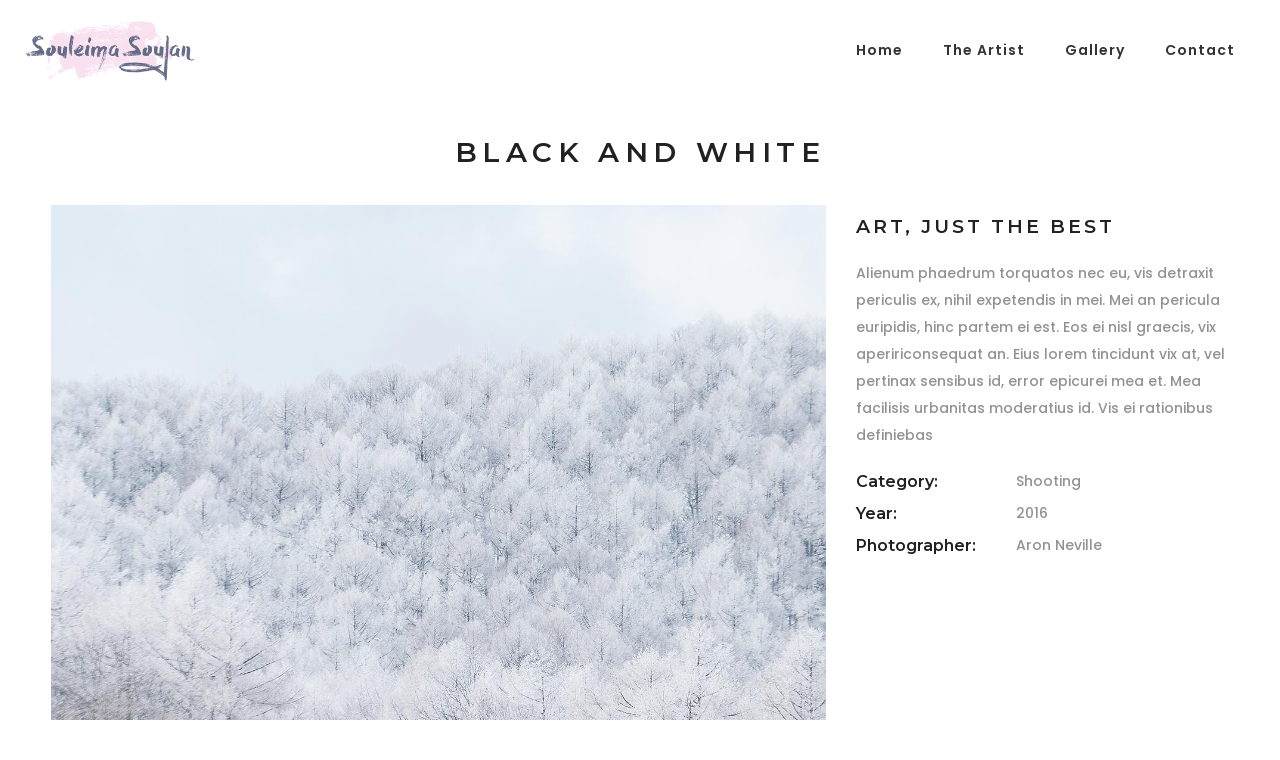

--- FILE ---
content_type: text/html; charset=UTF-8
request_url: http://souleimasoufan.com/portfolio-item/black-and-white/
body_size: 8628
content:
<!DOCTYPE html>
<html lang="en-US">
<head>
    	
        <meta charset="UTF-8"/>
        <link rel="profile" href="http://gmpg.org/xfn/11"/>
        <link rel="pingback" href="http://souleimasoufan.com/xmlrpc.php"/>

                <meta name="viewport" content="width=device-width,initial-scale=1,user-scalable=no">
        
	<title>Black and White &#8211; Souleima Soufan</title>
<script type="application/javascript">var EdgefAjaxUrl = "http://souleimasoufan.com/wp-admin/admin-ajax.php"</script><meta name='robots' content='max-image-preview:large' />
<link rel='dns-prefetch' href='//maps.googleapis.com' />
<link rel='dns-prefetch' href='//www.google.com' />
<link rel='dns-prefetch' href='//fonts.googleapis.com' />
<link rel="alternate" type="application/rss+xml" title="Souleima Soufan &raquo; Feed" href="http://souleimasoufan.com/feed/" />
<link rel="alternate" type="application/rss+xml" title="Souleima Soufan &raquo; Comments Feed" href="http://souleimasoufan.com/comments/feed/" />
<link rel="alternate" type="application/rss+xml" title="Souleima Soufan &raquo; Black and White Comments Feed" href="http://souleimasoufan.com/portfolio-item/black-and-white/feed/" />
<script type="text/javascript">
window._wpemojiSettings = {"baseUrl":"https:\/\/s.w.org\/images\/core\/emoji\/14.0.0\/72x72\/","ext":".png","svgUrl":"https:\/\/s.w.org\/images\/core\/emoji\/14.0.0\/svg\/","svgExt":".svg","source":{"concatemoji":"http:\/\/souleimasoufan.com\/wp-includes\/js\/wp-emoji-release.min.js?ver=6.2.8"}};
/*! This file is auto-generated */
!function(e,a,t){var n,r,o,i=a.createElement("canvas"),p=i.getContext&&i.getContext("2d");function s(e,t){p.clearRect(0,0,i.width,i.height),p.fillText(e,0,0);e=i.toDataURL();return p.clearRect(0,0,i.width,i.height),p.fillText(t,0,0),e===i.toDataURL()}function c(e){var t=a.createElement("script");t.src=e,t.defer=t.type="text/javascript",a.getElementsByTagName("head")[0].appendChild(t)}for(o=Array("flag","emoji"),t.supports={everything:!0,everythingExceptFlag:!0},r=0;r<o.length;r++)t.supports[o[r]]=function(e){if(p&&p.fillText)switch(p.textBaseline="top",p.font="600 32px Arial",e){case"flag":return s("\ud83c\udff3\ufe0f\u200d\u26a7\ufe0f","\ud83c\udff3\ufe0f\u200b\u26a7\ufe0f")?!1:!s("\ud83c\uddfa\ud83c\uddf3","\ud83c\uddfa\u200b\ud83c\uddf3")&&!s("\ud83c\udff4\udb40\udc67\udb40\udc62\udb40\udc65\udb40\udc6e\udb40\udc67\udb40\udc7f","\ud83c\udff4\u200b\udb40\udc67\u200b\udb40\udc62\u200b\udb40\udc65\u200b\udb40\udc6e\u200b\udb40\udc67\u200b\udb40\udc7f");case"emoji":return!s("\ud83e\udef1\ud83c\udffb\u200d\ud83e\udef2\ud83c\udfff","\ud83e\udef1\ud83c\udffb\u200b\ud83e\udef2\ud83c\udfff")}return!1}(o[r]),t.supports.everything=t.supports.everything&&t.supports[o[r]],"flag"!==o[r]&&(t.supports.everythingExceptFlag=t.supports.everythingExceptFlag&&t.supports[o[r]]);t.supports.everythingExceptFlag=t.supports.everythingExceptFlag&&!t.supports.flag,t.DOMReady=!1,t.readyCallback=function(){t.DOMReady=!0},t.supports.everything||(n=function(){t.readyCallback()},a.addEventListener?(a.addEventListener("DOMContentLoaded",n,!1),e.addEventListener("load",n,!1)):(e.attachEvent("onload",n),a.attachEvent("onreadystatechange",function(){"complete"===a.readyState&&t.readyCallback()})),(e=t.source||{}).concatemoji?c(e.concatemoji):e.wpemoji&&e.twemoji&&(c(e.twemoji),c(e.wpemoji)))}(window,document,window._wpemojiSettings);
</script>
<style type="text/css">
img.wp-smiley,
img.emoji {
	display: inline !important;
	border: none !important;
	box-shadow: none !important;
	height: 1em !important;
	width: 1em !important;
	margin: 0 0.07em !important;
	vertical-align: -0.1em !important;
	background: none !important;
	padding: 0 !important;
}
</style>
	<link rel='stylesheet' id='wp-block-library-css' href='http://souleimasoufan.com/wp-includes/css/dist/block-library/style.min.css?ver=6.2.8' type='text/css' media='all' />
<link rel='stylesheet' id='classic-theme-styles-css' href='http://souleimasoufan.com/wp-includes/css/classic-themes.min.css?ver=6.2.8' type='text/css' media='all' />
<style id='global-styles-inline-css' type='text/css'>
body{--wp--preset--color--black: #000000;--wp--preset--color--cyan-bluish-gray: #abb8c3;--wp--preset--color--white: #ffffff;--wp--preset--color--pale-pink: #f78da7;--wp--preset--color--vivid-red: #cf2e2e;--wp--preset--color--luminous-vivid-orange: #ff6900;--wp--preset--color--luminous-vivid-amber: #fcb900;--wp--preset--color--light-green-cyan: #7bdcb5;--wp--preset--color--vivid-green-cyan: #00d084;--wp--preset--color--pale-cyan-blue: #8ed1fc;--wp--preset--color--vivid-cyan-blue: #0693e3;--wp--preset--color--vivid-purple: #9b51e0;--wp--preset--gradient--vivid-cyan-blue-to-vivid-purple: linear-gradient(135deg,rgba(6,147,227,1) 0%,rgb(155,81,224) 100%);--wp--preset--gradient--light-green-cyan-to-vivid-green-cyan: linear-gradient(135deg,rgb(122,220,180) 0%,rgb(0,208,130) 100%);--wp--preset--gradient--luminous-vivid-amber-to-luminous-vivid-orange: linear-gradient(135deg,rgba(252,185,0,1) 0%,rgba(255,105,0,1) 100%);--wp--preset--gradient--luminous-vivid-orange-to-vivid-red: linear-gradient(135deg,rgba(255,105,0,1) 0%,rgb(207,46,46) 100%);--wp--preset--gradient--very-light-gray-to-cyan-bluish-gray: linear-gradient(135deg,rgb(238,238,238) 0%,rgb(169,184,195) 100%);--wp--preset--gradient--cool-to-warm-spectrum: linear-gradient(135deg,rgb(74,234,220) 0%,rgb(151,120,209) 20%,rgb(207,42,186) 40%,rgb(238,44,130) 60%,rgb(251,105,98) 80%,rgb(254,248,76) 100%);--wp--preset--gradient--blush-light-purple: linear-gradient(135deg,rgb(255,206,236) 0%,rgb(152,150,240) 100%);--wp--preset--gradient--blush-bordeaux: linear-gradient(135deg,rgb(254,205,165) 0%,rgb(254,45,45) 50%,rgb(107,0,62) 100%);--wp--preset--gradient--luminous-dusk: linear-gradient(135deg,rgb(255,203,112) 0%,rgb(199,81,192) 50%,rgb(65,88,208) 100%);--wp--preset--gradient--pale-ocean: linear-gradient(135deg,rgb(255,245,203) 0%,rgb(182,227,212) 50%,rgb(51,167,181) 100%);--wp--preset--gradient--electric-grass: linear-gradient(135deg,rgb(202,248,128) 0%,rgb(113,206,126) 100%);--wp--preset--gradient--midnight: linear-gradient(135deg,rgb(2,3,129) 0%,rgb(40,116,252) 100%);--wp--preset--duotone--dark-grayscale: url('#wp-duotone-dark-grayscale');--wp--preset--duotone--grayscale: url('#wp-duotone-grayscale');--wp--preset--duotone--purple-yellow: url('#wp-duotone-purple-yellow');--wp--preset--duotone--blue-red: url('#wp-duotone-blue-red');--wp--preset--duotone--midnight: url('#wp-duotone-midnight');--wp--preset--duotone--magenta-yellow: url('#wp-duotone-magenta-yellow');--wp--preset--duotone--purple-green: url('#wp-duotone-purple-green');--wp--preset--duotone--blue-orange: url('#wp-duotone-blue-orange');--wp--preset--font-size--small: 13px;--wp--preset--font-size--medium: 20px;--wp--preset--font-size--large: 36px;--wp--preset--font-size--x-large: 42px;--wp--preset--spacing--20: 0.44rem;--wp--preset--spacing--30: 0.67rem;--wp--preset--spacing--40: 1rem;--wp--preset--spacing--50: 1.5rem;--wp--preset--spacing--60: 2.25rem;--wp--preset--spacing--70: 3.38rem;--wp--preset--spacing--80: 5.06rem;--wp--preset--shadow--natural: 6px 6px 9px rgba(0, 0, 0, 0.2);--wp--preset--shadow--deep: 12px 12px 50px rgba(0, 0, 0, 0.4);--wp--preset--shadow--sharp: 6px 6px 0px rgba(0, 0, 0, 0.2);--wp--preset--shadow--outlined: 6px 6px 0px -3px rgba(255, 255, 255, 1), 6px 6px rgba(0, 0, 0, 1);--wp--preset--shadow--crisp: 6px 6px 0px rgba(0, 0, 0, 1);}:where(.is-layout-flex){gap: 0.5em;}body .is-layout-flow > .alignleft{float: left;margin-inline-start: 0;margin-inline-end: 2em;}body .is-layout-flow > .alignright{float: right;margin-inline-start: 2em;margin-inline-end: 0;}body .is-layout-flow > .aligncenter{margin-left: auto !important;margin-right: auto !important;}body .is-layout-constrained > .alignleft{float: left;margin-inline-start: 0;margin-inline-end: 2em;}body .is-layout-constrained > .alignright{float: right;margin-inline-start: 2em;margin-inline-end: 0;}body .is-layout-constrained > .aligncenter{margin-left: auto !important;margin-right: auto !important;}body .is-layout-constrained > :where(:not(.alignleft):not(.alignright):not(.alignfull)){max-width: var(--wp--style--global--content-size);margin-left: auto !important;margin-right: auto !important;}body .is-layout-constrained > .alignwide{max-width: var(--wp--style--global--wide-size);}body .is-layout-flex{display: flex;}body .is-layout-flex{flex-wrap: wrap;align-items: center;}body .is-layout-flex > *{margin: 0;}:where(.wp-block-columns.is-layout-flex){gap: 2em;}.has-black-color{color: var(--wp--preset--color--black) !important;}.has-cyan-bluish-gray-color{color: var(--wp--preset--color--cyan-bluish-gray) !important;}.has-white-color{color: var(--wp--preset--color--white) !important;}.has-pale-pink-color{color: var(--wp--preset--color--pale-pink) !important;}.has-vivid-red-color{color: var(--wp--preset--color--vivid-red) !important;}.has-luminous-vivid-orange-color{color: var(--wp--preset--color--luminous-vivid-orange) !important;}.has-luminous-vivid-amber-color{color: var(--wp--preset--color--luminous-vivid-amber) !important;}.has-light-green-cyan-color{color: var(--wp--preset--color--light-green-cyan) !important;}.has-vivid-green-cyan-color{color: var(--wp--preset--color--vivid-green-cyan) !important;}.has-pale-cyan-blue-color{color: var(--wp--preset--color--pale-cyan-blue) !important;}.has-vivid-cyan-blue-color{color: var(--wp--preset--color--vivid-cyan-blue) !important;}.has-vivid-purple-color{color: var(--wp--preset--color--vivid-purple) !important;}.has-black-background-color{background-color: var(--wp--preset--color--black) !important;}.has-cyan-bluish-gray-background-color{background-color: var(--wp--preset--color--cyan-bluish-gray) !important;}.has-white-background-color{background-color: var(--wp--preset--color--white) !important;}.has-pale-pink-background-color{background-color: var(--wp--preset--color--pale-pink) !important;}.has-vivid-red-background-color{background-color: var(--wp--preset--color--vivid-red) !important;}.has-luminous-vivid-orange-background-color{background-color: var(--wp--preset--color--luminous-vivid-orange) !important;}.has-luminous-vivid-amber-background-color{background-color: var(--wp--preset--color--luminous-vivid-amber) !important;}.has-light-green-cyan-background-color{background-color: var(--wp--preset--color--light-green-cyan) !important;}.has-vivid-green-cyan-background-color{background-color: var(--wp--preset--color--vivid-green-cyan) !important;}.has-pale-cyan-blue-background-color{background-color: var(--wp--preset--color--pale-cyan-blue) !important;}.has-vivid-cyan-blue-background-color{background-color: var(--wp--preset--color--vivid-cyan-blue) !important;}.has-vivid-purple-background-color{background-color: var(--wp--preset--color--vivid-purple) !important;}.has-black-border-color{border-color: var(--wp--preset--color--black) !important;}.has-cyan-bluish-gray-border-color{border-color: var(--wp--preset--color--cyan-bluish-gray) !important;}.has-white-border-color{border-color: var(--wp--preset--color--white) !important;}.has-pale-pink-border-color{border-color: var(--wp--preset--color--pale-pink) !important;}.has-vivid-red-border-color{border-color: var(--wp--preset--color--vivid-red) !important;}.has-luminous-vivid-orange-border-color{border-color: var(--wp--preset--color--luminous-vivid-orange) !important;}.has-luminous-vivid-amber-border-color{border-color: var(--wp--preset--color--luminous-vivid-amber) !important;}.has-light-green-cyan-border-color{border-color: var(--wp--preset--color--light-green-cyan) !important;}.has-vivid-green-cyan-border-color{border-color: var(--wp--preset--color--vivid-green-cyan) !important;}.has-pale-cyan-blue-border-color{border-color: var(--wp--preset--color--pale-cyan-blue) !important;}.has-vivid-cyan-blue-border-color{border-color: var(--wp--preset--color--vivid-cyan-blue) !important;}.has-vivid-purple-border-color{border-color: var(--wp--preset--color--vivid-purple) !important;}.has-vivid-cyan-blue-to-vivid-purple-gradient-background{background: var(--wp--preset--gradient--vivid-cyan-blue-to-vivid-purple) !important;}.has-light-green-cyan-to-vivid-green-cyan-gradient-background{background: var(--wp--preset--gradient--light-green-cyan-to-vivid-green-cyan) !important;}.has-luminous-vivid-amber-to-luminous-vivid-orange-gradient-background{background: var(--wp--preset--gradient--luminous-vivid-amber-to-luminous-vivid-orange) !important;}.has-luminous-vivid-orange-to-vivid-red-gradient-background{background: var(--wp--preset--gradient--luminous-vivid-orange-to-vivid-red) !important;}.has-very-light-gray-to-cyan-bluish-gray-gradient-background{background: var(--wp--preset--gradient--very-light-gray-to-cyan-bluish-gray) !important;}.has-cool-to-warm-spectrum-gradient-background{background: var(--wp--preset--gradient--cool-to-warm-spectrum) !important;}.has-blush-light-purple-gradient-background{background: var(--wp--preset--gradient--blush-light-purple) !important;}.has-blush-bordeaux-gradient-background{background: var(--wp--preset--gradient--blush-bordeaux) !important;}.has-luminous-dusk-gradient-background{background: var(--wp--preset--gradient--luminous-dusk) !important;}.has-pale-ocean-gradient-background{background: var(--wp--preset--gradient--pale-ocean) !important;}.has-electric-grass-gradient-background{background: var(--wp--preset--gradient--electric-grass) !important;}.has-midnight-gradient-background{background: var(--wp--preset--gradient--midnight) !important;}.has-small-font-size{font-size: var(--wp--preset--font-size--small) !important;}.has-medium-font-size{font-size: var(--wp--preset--font-size--medium) !important;}.has-large-font-size{font-size: var(--wp--preset--font-size--large) !important;}.has-x-large-font-size{font-size: var(--wp--preset--font-size--x-large) !important;}
.wp-block-navigation a:where(:not(.wp-element-button)){color: inherit;}
:where(.wp-block-columns.is-layout-flex){gap: 2em;}
.wp-block-pullquote{font-size: 1.5em;line-height: 1.6;}
</style>
<link rel='stylesheet' id='contact-form-7-css' href='http://souleimasoufan.com/wp-content/plugins/contact-form-7/includes/css/styles.css?ver=5.5.6' type='text/css' media='all' />
<link rel='stylesheet' id='kamera_edge_default_style-css' href='http://souleimasoufan.com/wp-content/themes/kamera/style.css?ver=6.2.8' type='text/css' media='all' />
<link rel='stylesheet' id='kamera_edge_modules_plugins-css' href='http://souleimasoufan.com/wp-content/themes/kamera/assets/css/plugins.min.css?ver=6.2.8' type='text/css' media='all' />
<link rel='stylesheet' id='kamera_edge_modules-css' href='http://souleimasoufan.com/wp-content/themes/kamera/assets/css/modules.min.css?ver=6.2.8' type='text/css' media='all' />
<style id='kamera_edge_modules-inline-css' type='text/css'>
 /* generated in /www/wwwroot/souleimasoufan.com/wp-content/themes/kamera/functions.php kamera_edge_page_padding function */
.postid-980 .edgtf-content .edgtf-content-inner > .edgtf-container > .edgtf-container-inner, .postid-980 .edgtf-content .edgtf-content-inner > .edgtf-full-width > .edgtf-full-width-inner { padding: 0;}

       
.home .edgtf-content{
margin-top: 0!important;
}
</style>
<link rel='stylesheet' id='edgtf_font_awesome-css' href='http://souleimasoufan.com/wp-content/themes/kamera/assets/css/font-awesome/css/font-awesome.min.css?ver=6.2.8' type='text/css' media='all' />
<link rel='stylesheet' id='edgtf_font_elegant-css' href='http://souleimasoufan.com/wp-content/themes/kamera/assets/css/elegant-icons/style.min.css?ver=6.2.8' type='text/css' media='all' />
<link rel='stylesheet' id='edgtf_ion_icons-css' href='http://souleimasoufan.com/wp-content/themes/kamera/assets/css/ion-icons/css/ionicons.min.css?ver=6.2.8' type='text/css' media='all' />
<link rel='stylesheet' id='edgtf_linea_icons-css' href='http://souleimasoufan.com/wp-content/themes/kamera/assets/css/linea-icons/style.css?ver=6.2.8' type='text/css' media='all' />
<link rel='stylesheet' id='edgtf_simple_line_icons-css' href='http://souleimasoufan.com/wp-content/themes/kamera/assets/css/simple-line-icons/simple-line-icons.css?ver=6.2.8' type='text/css' media='all' />
<link rel='stylesheet' id='edgtf_dripicons-css' href='http://souleimasoufan.com/wp-content/themes/kamera/assets/css/dripicons/dripicons.css?ver=6.2.8' type='text/css' media='all' />
<link rel='stylesheet' id='edgtf_ico_moon-css' href='http://souleimasoufan.com/wp-content/themes/kamera/assets/css/icomoon/css/icomoon.css?ver=6.2.8' type='text/css' media='all' />
<link rel='stylesheet' id='kamera_edge_blog-css' href='http://souleimasoufan.com/wp-content/themes/kamera/assets/css/blog.min.css?ver=6.2.8' type='text/css' media='all' />
<link rel='stylesheet' id='mediaelement-css' href='http://souleimasoufan.com/wp-includes/js/mediaelement/mediaelementplayer-legacy.min.css?ver=4.2.17' type='text/css' media='all' />
<link rel='stylesheet' id='wp-mediaelement-css' href='http://souleimasoufan.com/wp-includes/js/mediaelement/wp-mediaelement.min.css?ver=6.2.8' type='text/css' media='all' />
<link rel='stylesheet' id='kamera_edge_style_dynamic-css' href='http://souleimasoufan.com/wp-content/themes/kamera/assets/css/style_dynamic.css?ver=1494837069' type='text/css' media='all' />
<link rel='stylesheet' id='kamera_edge_modules_responsive-css' href='http://souleimasoufan.com/wp-content/themes/kamera/assets/css/modules-responsive.min.css?ver=6.2.8' type='text/css' media='all' />
<link rel='stylesheet' id='kamera_edge_blog_responsive-css' href='http://souleimasoufan.com/wp-content/themes/kamera/assets/css/blog-responsive.min.css?ver=6.2.8' type='text/css' media='all' />
<link rel='stylesheet' id='kamera_edge_style_dynamic_responsive-css' href='http://souleimasoufan.com/wp-content/themes/kamera/assets/css/style_dynamic_responsive.css?ver=1494837069' type='text/css' media='all' />
<link rel='stylesheet' id='js_composer_front-css' href='http://souleimasoufan.com/wp-content/plugins/js_composer/assets/css/js_composer.min.css?ver=5.0.1' type='text/css' media='all' />
<link rel='stylesheet' id='kamera_edge_google_fonts-css' href='http://fonts.googleapis.com/css?family=Poppins%3A100%2C100italic%2C200%2C200italic%2C300%2C300italic%2C400%2C400italic%2C500%2C500italic%2C600%2C600italic%2C700%2C700italic%2C800%2C800italic%2C900%2C900italic%7CMarck+Script%3A100%2C100italic%2C200%2C200italic%2C300%2C300italic%2C400%2C400italic%2C500%2C500italic%2C600%2C600italic%2C700%2C700italic%2C800%2C800italic%2C900%2C900italic%7CMontserrat%3A100%2C100italic%2C200%2C200italic%2C300%2C300italic%2C400%2C400italic%2C500%2C500italic%2C600%2C600italic%2C700%2C700italic%2C800%2C800italic%2C900%2C900italic&#038;subset=latin%2Clatin-ext&#038;ver=1.0.0' type='text/css' media='all' />
<script type='text/javascript' src='http://souleimasoufan.com/wp-includes/js/jquery/jquery.min.js?ver=3.6.4' id='jquery-core-js'></script>
<script type='text/javascript' src='http://souleimasoufan.com/wp-includes/js/jquery/jquery-migrate.min.js?ver=3.4.0' id='jquery-migrate-js'></script>
<link rel="https://api.w.org/" href="http://souleimasoufan.com/wp-json/" /><link rel="EditURI" type="application/rsd+xml" title="RSD" href="http://souleimasoufan.com/xmlrpc.php?rsd" />
<link rel="wlwmanifest" type="application/wlwmanifest+xml" href="http://souleimasoufan.com/wp-includes/wlwmanifest.xml" />
<meta name="generator" content="WordPress 6.2.8" />
<link rel="canonical" href="http://souleimasoufan.com/portfolio-item/black-and-white/" />
<link rel='shortlink' href='http://souleimasoufan.com/?p=980' />
<link rel="alternate" type="application/json+oembed" href="http://souleimasoufan.com/wp-json/oembed/1.0/embed?url=http%3A%2F%2Fsouleimasoufan.com%2Fportfolio-item%2Fblack-and-white%2F" />
<link rel="alternate" type="text/xml+oembed" href="http://souleimasoufan.com/wp-json/oembed/1.0/embed?url=http%3A%2F%2Fsouleimasoufan.com%2Fportfolio-item%2Fblack-and-white%2F&#038;format=xml" />
<style type="text/css">.recentcomments a{display:inline !important;padding:0 !important;margin:0 !important;}</style><meta name="generator" content="Powered by Visual Composer - drag and drop page builder for WordPress."/>
<!--[if lte IE 9]><link rel="stylesheet" type="text/css" href="http://souleimasoufan.com/wp-content/plugins/js_composer/assets/css/vc_lte_ie9.min.css" media="screen"><![endif]--><noscript><style type="text/css"> .wpb_animate_when_almost_visible { opacity: 1; }</style></noscript></head>

<body class="portfolio-item-template-default single single-portfolio-item postid-980 edgt-core-1.0 kamera-ver-1.0 edgtf-blog-installed edgtf-follow-portfolio-info edgtf-header-standard edgtf-sticky-header-on-scroll-up edgtf-default-mobile-header edgtf-sticky-up-mobile-header edgtf-dropdown-default wpb-js-composer js-comp-ver-5.0.1 vc_responsive edgtf-header-transparent edgtf-header-standard-menu-position-right" itemscope itemtype="http://schema.org/WebPage">



<div class="edgtf-wrapper">
	    <div class="edgtf-wrapper-inner" >
        
<header class="edgtf-page-header">
        <div class="edgtf-menu-area">
        			            <div class="edgtf-vertical-align-containers">
                <div class="edgtf-position-left">
                    <div class="edgtf-position-left-inner">
                        
<div class="edgtf-logo-wrapper">
    <a href="http://souleimasoufan.com/" style="height: 160px;">
        <img class="edgtf-normal-logo" src="http://souleimasoufan.com/wp-content/uploads/2017/05/Souleima-Soufan_600.png" alt="Logo"/>
        <img class="edgtf-dark-logo" src="http://souleimasoufan.com/wp-content/uploads/2017/05/Souleima-Soufan_600.png" alt="Dark Logo"/>        <img class="edgtf-light-logo" src="http://souleimasoufan.com/wp-content/uploads/2017/05/Souleima-Soufan_600.png" alt="Light Logo"/>    </a>
</div>

						                    </div>
                </div>
				                <div class="edgtf-position-right">
                    <div class="edgtf-position-right-inner">
						
<nav class="edgtf-main-menu edgtf-drop-down edgtf-default-nav">
    <ul id="menu-souleima-menu" class="clearfix"><li id="nav-menu-item-4623" class="menu-item menu-item-type-post_type menu-item-object-page menu-item-home edgtf-menu-narrow"><a href="http://souleimasoufan.com/"><span class="edgtf-item-outer"><span class="edgtf-item-inner"><span class="edgtf-item-text">Home</span></span><span class="plus"></span></span></a></li>
<li id="nav-menu-item-4626" class="menu-item menu-item-type-post_type menu-item-object-page edgtf-menu-narrow"><a href="http://souleimasoufan.com/theartist/"><span class="edgtf-item-outer"><span class="edgtf-item-inner"><span class="edgtf-item-text">The Artist</span></span><span class="plus"></span></span></a></li>
<li id="nav-menu-item-4625" class="menu-item menu-item-type-post_type menu-item-object-page edgtf-menu-narrow"><a href="http://souleimasoufan.com/gallery/gallery-standard/gallery/"><span class="edgtf-item-outer"><span class="edgtf-item-inner"><span class="edgtf-item-text">Gallery</span></span><span class="plus"></span></span></a></li>
<li id="nav-menu-item-4624" class="menu-item menu-item-type-post_type menu-item-object-page edgtf-menu-narrow"><a href="http://souleimasoufan.com/contactus/"><span class="edgtf-item-outer"><span class="edgtf-item-inner"><span class="edgtf-item-text">Contact</span></span><span class="plus"></span></span></a></li>
</ul></nav>

                                            </div>
                </div>
            </div>
            </div>
        
<div class="edgtf-sticky-header">
        <div class="edgtf-sticky-holder">
            <div class="edgtf-grid">
                        <div class=" edgtf-vertical-align-containers">
                <div class="edgtf-position-left">
                    <div class="edgtf-position-left-inner">
                        
<div class="edgtf-logo-wrapper">
    <a href="http://souleimasoufan.com/" style="height: 160px;">
        <img class="edgtf-normal-logo" src="http://souleimasoufan.com/wp-content/uploads/2017/05/Souleima-Soufan_600.png" alt="Logo"/>
        <img class="edgtf-dark-logo" src="http://souleimasoufan.com/wp-content/uploads/2017/05/Souleima-Soufan_600.png" alt="Dark Logo"/>        <img class="edgtf-light-logo" src="http://souleimasoufan.com/wp-content/uploads/2017/05/Souleima-Soufan_600.png" alt="Light Logo"/>    </a>
</div>

						                    </div>
                </div>
				                <div class="edgtf-position-right">
                    <div class="edgtf-position-right-inner">
						
<nav class="edgtf-main-menu edgtf-drop-down edgtf-sticky-nav">
    <ul id="menu-souleima-menu-1" class="clearfix"><li id="sticky-nav-menu-item-4623" class="menu-item menu-item-type-post_type menu-item-object-page menu-item-home edgtf-menu-narrow"><a href="http://souleimasoufan.com/"><span class="edgtf-item-outer"><span class="edgtf-item-inner"><span class="edgtf-item-text">Home</span></span><span class="plus"></span></span></a></li>
<li id="sticky-nav-menu-item-4626" class="menu-item menu-item-type-post_type menu-item-object-page edgtf-menu-narrow"><a href="http://souleimasoufan.com/theartist/"><span class="edgtf-item-outer"><span class="edgtf-item-inner"><span class="edgtf-item-text">The Artist</span></span><span class="plus"></span></span></a></li>
<li id="sticky-nav-menu-item-4625" class="menu-item menu-item-type-post_type menu-item-object-page edgtf-menu-narrow"><a href="http://souleimasoufan.com/gallery/gallery-standard/gallery/"><span class="edgtf-item-outer"><span class="edgtf-item-inner"><span class="edgtf-item-text">Gallery</span></span><span class="plus"></span></span></a></li>
<li id="sticky-nav-menu-item-4624" class="menu-item menu-item-type-post_type menu-item-object-page edgtf-menu-narrow"><a href="http://souleimasoufan.com/contactus/"><span class="edgtf-item-outer"><span class="edgtf-item-inner"><span class="edgtf-item-text">Contact</span></span><span class="plus"></span></span></a></li>
</ul></nav>

                                            </div>
                </div>
            </div>
                    </div>
            </div>
</div>

</header>


<header class="edgtf-mobile-header">
    <div class="edgtf-mobile-header-inner">
                <div class="edgtf-mobile-header-holder">
            <div class="edgtf-grid">
                <div class="edgtf-vertical-align-containers">
                                            <div class="edgtf-mobile-menu-opener">
                            <a href="javascript:void(0)">
                    <span class="edgtf-mobile-opener-icon-holder">
                        <i class="edgtf-icon-font-awesome fa fa-bars "></i>                    </span>
                            </a>
                        </div>
                                                                <div class="edgtf-position-center">
                            <div class="edgtf-position-center-inner">
                                
<div class="edgtf-mobile-logo-wrapper">
    <a href="http://souleimasoufan.com/" style="height: 160px">
        <img src="http://souleimasoufan.com/wp-content/uploads/2017/05/Souleima-Soufan_600.png" alt="Mobile Logo"/>
    </a>
</div>

                            </div>
                        </div>
                                        <div class="edgtf-position-right">
                        <div class="edgtf-position-right-inner">
                                                    </div>
                    </div>
                </div> <!-- close .edgtf-vertical-align-containers -->
            </div>
        </div>
        
<nav class="edgtf-mobile-nav">
    <div class="edgtf-grid">
        <ul id="menu-souleima-menu-2" class=""><li id="mobile-menu-item-4623" class="menu-item menu-item-type-post_type menu-item-object-page menu-item-home "><a href="http://souleimasoufan.com/" class=""><span>Home</span></a></li>
<li id="mobile-menu-item-4626" class="menu-item menu-item-type-post_type menu-item-object-page "><a href="http://souleimasoufan.com/theartist/" class=""><span>The Artist</span></a></li>
<li id="mobile-menu-item-4625" class="menu-item menu-item-type-post_type menu-item-object-page "><a href="http://souleimasoufan.com/gallery/gallery-standard/gallery/" class=""><span>Gallery</span></a></li>
<li id="mobile-menu-item-4624" class="menu-item menu-item-type-post_type menu-item-object-page "><a href="http://souleimasoufan.com/contactus/" class=""><span>Contact</span></a></li>
</ul>    </div>
</nav>

    </div>
</header> <!-- close .edgtf-mobile-header -->



                    <a id='edgtf-back-to-top' href='#'>
                <span class="edgtf-icon-stack">
                     <i class="edgtf-icon-font-awesome fa fa-angle-up " ></i>                </span>
            </a>
                
        <div class="edgtf-content" style="margin-top: -100px">
            <div class="edgtf-content-inner">
    <div class="edgtf-title edgtf-standard-type edgtf-content-center-alignment edgtf-title-small-text-size edgtf-animation-no edgtf-title-in-grid edgtf-title-without-border" style="height:205px;" data-height="205" >
        <div class="edgtf-title-image"></div>
        <div class="edgtf-title-holder" style="height:105px;padding-top: 100px;">
            <div class="edgtf-container clearfix">
                <div class="edgtf-container-inner">
                    <div class="edgtf-title-subtitle-holder" style="">
                        <div class="edgtf-title-subtitle-holder-inner">
                                                                                        <h1 ><span>Black and White</span></h1>
                                                                                                                    </div>
                    </div>
                </div>
            </div>
        </div>
    </div>

<div class="edgtf-full-width">
    <div class="edgtf-full-width-inner">
	    <div class="edgtf-portfolio-single-holder edgtf-ps-huge-images-layout edgtf-ps-appear-fx">
            <div class="edgtf-columns-wrapper edgtf-content-columns-66-33 edgtf-content-sidebar-right edgtf-content-has-sidebar edgtf-columns-normal-space">
    <div class="edgtf-columns-inner clearfix">
        <div class="edgtf-column-content edgtf-column-content1">
            <div class="edgtf-ps-image-holder">
                <div class="edgtf-ps-image-inner">
                                                                        <div class="edgtf-ps-image">
                                    <a itemprop="image" title="ptf-gallery-1" data-rel="prettyPhoto[single_pretty_photo]" href="http://souleimasoufan.com/wp-content/uploads/2016/11/ptf-gallery-1.jpg">
		    <img itemprop="image" src="http://souleimasoufan.com/wp-content/uploads/2016/11/ptf-gallery-1.jpg" alt="p" />
	    </a>
                            </div>
                                                    <div class="edgtf-ps-image">
                                    <a itemprop="image" title="ptf-gallery-2" data-rel="prettyPhoto[single_pretty_photo]" href="http://souleimasoufan.com/wp-content/uploads/2016/11/ptf-gallery-2.jpg">
		    <img itemprop="image" src="http://souleimasoufan.com/wp-content/uploads/2016/11/ptf-gallery-2.jpg" alt="p" />
	    </a>
                            </div>
                                                    <div class="edgtf-ps-image">
                                    <a itemprop="image" title="ptf-gallery-3" data-rel="prettyPhoto[single_pretty_photo]" href="http://souleimasoufan.com/wp-content/uploads/2016/11/ptf-gallery-3.jpg">
		    <img itemprop="image" src="http://souleimasoufan.com/wp-content/uploads/2016/11/ptf-gallery-3.jpg" alt="p" />
	    </a>
                            </div>
                                                            </div>
            </div>
        </div>
        <div class="edgtf-column-content edgtf-column-content2">
            <div class="edgtf-ps-info-holder">
                <div class="edgtf-ps-info-item edgtf-ps-content-item">
    <div class="vc_row wpb_row vc_row-fluid edgtf-section edgtf-content-aligment-left" style=""><div class="clearfix edgtf-full-section-inner"><div class="wpb_column vc_column_container vc_col-sm-12"><div class="vc_column-inner "><div class="wpb_wrapper"><div class="vc_empty_space"  style="height: 7px" ><span class="vc_empty_space_inner"></span></div>

	<div class="wpb_text_column wpb_content_element ">
		<div class="wpb_wrapper">
			<h3>Art, just the best</h3>

		</div>
	</div>
<div class="vc_empty_space"  style="height: 18px" ><span class="vc_empty_space_inner"></span></div>

	<div class="wpb_text_column wpb_content_element ">
		<div class="wpb_wrapper">
			<p>Alienum phaedrum torquatos nec eu, vis detraxit periculis ex, nihil expetendis in mei. Mei an pericula euripidis, hinc partem ei est. Eos ei nisl graecis, vix apeririconsequat an. Eius lorem tincidunt vix at, vel pertinax sensibus id, error epicurei mea et. Mea facilisis urbanitas moderatius id. Vis ei rationibus definiebas</p>

		</div>
	</div>
</div></div></div></div></div>
</div>            <div class="edgtf-ps-info-item edgtf-ps-categories">
            <h4 class="edgtf-ps-info-title">Category:</h4>
            <p>
				               		 <a itemprop="url" class="edgtf-ps-info-category" href="http://souleimasoufan.com/portfolio-category/shooting/">Shooting</a>
          	 	 			</p>
        </div>
        <div class="edgtf-ps-info-item edgtf-ps-date">
        <h4 class="edgtf-ps-info-title">Year:</h4>
        <p itemprop="dateCreated" class="edgtf-ps-info-date entry-date updated">2016</p>
        <meta itemprop="interactionCount" content="UserComments: 0"/>
    </div>
        <div class="edgtf-ps-info-item edgtf-ps-custom-field">
                            <h4 class="edgtf-ps-info-title">Photographer:</h4>
                        <p>
                                    Aron Neville                            </p>
        </div>
                </div>
        </div>
    </div>
</div>	            
                <div class="edgtf-container">
                    <div class="edgtf-container-inner clearfix">
		                                    </div>
                </div>
	                </div>
    </div>
</div>
        <div class="edgtf-ps-navigation edgtf-grid-section edgtf-ps-huge-images-layout edgtf-ps-appear-fx">
        <div class="edgtf-ps-navigation-inner edgtf-section-inner">
                            <div class="edgtf-ps-prev">
                    <a href="http://souleimasoufan.com/portfolio-item/in-between/" rel="prev"><span class="edgtf-ps-nav-mark arrow_carrot-left"></span>Prev</a>                </div>
            
                            <div class="edgtf-ps-back-btn">
                    <a itemprop="url" href="http://souleimasoufan.com/portfolio/gallery/gallery-5-columns-wide-tiny-space/">
                        <span class="edgtf-portofolio-back-square"></span>
                        <span class="edgtf-portofolio-back-square"></span>
                        <span class="edgtf-portofolio-back-square"></span>
                        <span class="edgtf-portofolio-back-square"></span>
                        <span class="edgtf-portofolio-back-square"></span>
                        <span class="edgtf-portofolio-back-square"></span>
                        <span class="edgtf-portofolio-back-square"></span>
                        <span class="edgtf-portofolio-back-square"></span>
                        <span class="edgtf-portofolio-back-square"></span>
                    </a>
                </div>
            
                            <div class="edgtf-ps-next">
                    <a href="http://souleimasoufan.com/portfolio-item/models/" rel="next">Next<span class="edgtf-ps-nav-mark arrow_carrot-right"></span></a>                </div>
                    </div>
    </div>
</div> <!-- close div.content_inner -->
	</div>  <!-- close div.content -->
			</div> <!-- close div.edgtf-wrapper-inner  -->
</div> <!-- close div.edgtf-wrapper -->
<script type='text/javascript' src='http://souleimasoufan.com/wp-includes/js/dist/vendor/wp-polyfill-inert.min.js?ver=3.1.2' id='wp-polyfill-inert-js'></script>
<script type='text/javascript' src='http://souleimasoufan.com/wp-includes/js/dist/vendor/regenerator-runtime.min.js?ver=0.13.11' id='regenerator-runtime-js'></script>
<script type='text/javascript' src='http://souleimasoufan.com/wp-includes/js/dist/vendor/wp-polyfill.min.js?ver=3.15.0' id='wp-polyfill-js'></script>
<script type='text/javascript' id='contact-form-7-js-extra'>
/* <![CDATA[ */
var wpcf7 = {"api":{"root":"http:\/\/souleimasoufan.com\/wp-json\/","namespace":"contact-form-7\/v1"}};
/* ]]> */
</script>
<script type='text/javascript' src='http://souleimasoufan.com/wp-content/plugins/contact-form-7/includes/js/index.js?ver=5.5.6' id='contact-form-7-js'></script>
<script type='text/javascript' src='http://souleimasoufan.com/wp-includes/js/jquery/ui/core.min.js?ver=1.13.2' id='jquery-ui-core-js'></script>
<script type='text/javascript' src='http://souleimasoufan.com/wp-includes/js/jquery/ui/tabs.min.js?ver=1.13.2' id='jquery-ui-tabs-js'></script>
<script type='text/javascript' src='http://souleimasoufan.com/wp-includes/js/jquery/ui/accordion.min.js?ver=1.13.2' id='jquery-ui-accordion-js'></script>
<script type='text/javascript' id='mediaelement-core-js-before'>
var mejsL10n = {"language":"en","strings":{"mejs.download-file":"Download File","mejs.install-flash":"You are using a browser that does not have Flash player enabled or installed. Please turn on your Flash player plugin or download the latest version from https:\/\/get.adobe.com\/flashplayer\/","mejs.fullscreen":"Fullscreen","mejs.play":"Play","mejs.pause":"Pause","mejs.time-slider":"Time Slider","mejs.time-help-text":"Use Left\/Right Arrow keys to advance one second, Up\/Down arrows to advance ten seconds.","mejs.live-broadcast":"Live Broadcast","mejs.volume-help-text":"Use Up\/Down Arrow keys to increase or decrease volume.","mejs.unmute":"Unmute","mejs.mute":"Mute","mejs.volume-slider":"Volume Slider","mejs.video-player":"Video Player","mejs.audio-player":"Audio Player","mejs.captions-subtitles":"Captions\/Subtitles","mejs.captions-chapters":"Chapters","mejs.none":"None","mejs.afrikaans":"Afrikaans","mejs.albanian":"Albanian","mejs.arabic":"Arabic","mejs.belarusian":"Belarusian","mejs.bulgarian":"Bulgarian","mejs.catalan":"Catalan","mejs.chinese":"Chinese","mejs.chinese-simplified":"Chinese (Simplified)","mejs.chinese-traditional":"Chinese (Traditional)","mejs.croatian":"Croatian","mejs.czech":"Czech","mejs.danish":"Danish","mejs.dutch":"Dutch","mejs.english":"English","mejs.estonian":"Estonian","mejs.filipino":"Filipino","mejs.finnish":"Finnish","mejs.french":"French","mejs.galician":"Galician","mejs.german":"German","mejs.greek":"Greek","mejs.haitian-creole":"Haitian Creole","mejs.hebrew":"Hebrew","mejs.hindi":"Hindi","mejs.hungarian":"Hungarian","mejs.icelandic":"Icelandic","mejs.indonesian":"Indonesian","mejs.irish":"Irish","mejs.italian":"Italian","mejs.japanese":"Japanese","mejs.korean":"Korean","mejs.latvian":"Latvian","mejs.lithuanian":"Lithuanian","mejs.macedonian":"Macedonian","mejs.malay":"Malay","mejs.maltese":"Maltese","mejs.norwegian":"Norwegian","mejs.persian":"Persian","mejs.polish":"Polish","mejs.portuguese":"Portuguese","mejs.romanian":"Romanian","mejs.russian":"Russian","mejs.serbian":"Serbian","mejs.slovak":"Slovak","mejs.slovenian":"Slovenian","mejs.spanish":"Spanish","mejs.swahili":"Swahili","mejs.swedish":"Swedish","mejs.tagalog":"Tagalog","mejs.thai":"Thai","mejs.turkish":"Turkish","mejs.ukrainian":"Ukrainian","mejs.vietnamese":"Vietnamese","mejs.welsh":"Welsh","mejs.yiddish":"Yiddish"}};
</script>
<script type='text/javascript' src='http://souleimasoufan.com/wp-includes/js/mediaelement/mediaelement-and-player.min.js?ver=4.2.17' id='mediaelement-core-js'></script>
<script type='text/javascript' src='http://souleimasoufan.com/wp-includes/js/mediaelement/mediaelement-migrate.min.js?ver=6.2.8' id='mediaelement-migrate-js'></script>
<script type='text/javascript' id='mediaelement-js-extra'>
/* <![CDATA[ */
var _wpmejsSettings = {"pluginPath":"\/wp-includes\/js\/mediaelement\/","classPrefix":"mejs-","stretching":"responsive","audioShortcodeLibrary":"mediaelement","videoShortcodeLibrary":"mediaelement"};
/* ]]> */
</script>
<script type='text/javascript' src='http://souleimasoufan.com/wp-includes/js/mediaelement/wp-mediaelement.min.js?ver=6.2.8' id='wp-mediaelement-js'></script>
<script type='text/javascript' src='http://souleimasoufan.com/wp-content/themes/kamera/assets/js/third-party.min.js?ver=6.2.8' id='kamera_edge_third_party-js'></script>
<script type='text/javascript' src='http://souleimasoufan.com/wp-content/plugins/js_composer/assets/lib/bower/isotope/dist/isotope.pkgd.min.js?ver=5.0.1' id='isotope-js'></script>
<script type='text/javascript' src='http://souleimasoufan.com/wp-content/themes/kamera/assets/js/modules/plugins/packery-mode.pkgd.min.js?ver=6.2.8' id='packery-js'></script>
<script type='text/javascript' src='//maps.googleapis.com/maps/api/js?key=AIzaSyA5IezAHBw2GELO3WYD8KvW5NYmIxcNmK4&#038;ver=6.2.8' id='google_map_api-js'></script>
<script type='text/javascript' id='kamera_edge_modules-js-extra'>
/* <![CDATA[ */
var edgtfGlobalVars = {"vars":{"edgtfAddForAdminBar":0,"edgtfElementAppearAmount":120,"edgtfFinishedMessage":"No more posts","edgtfMessage":"Loading new posts...","edgtfAddingToCart":"Adding to Cart...","edgtfTopBarHeight":0,"edgtfStickyHeaderHeight":60,"edgtfStickyHeaderTransparencyHeight":60,"edgtfStickyScrollAmount":0,"edgtfLogoAreaHeight":0,"edgtfMenuAreaHeight":100,"edgtfMobileHeaderHeight":72}};
var edgtfPerPageVars = {"vars":{"edgtfStickyScrollAmount":0,"edgtfPassepartoutTop":0,"edgtfPassepartoutBottom":0,"edgtfPassepartoutTopMobile":0,"edgtfPassepartoutBottomMobile":0,"edgtfHeaderTransparencyHeight":0}};
/* ]]> */
</script>
<script type='text/javascript' src='http://souleimasoufan.com/wp-content/themes/kamera/assets/js/modules.min.js?ver=6.2.8' id='kamera_edge_modules-js'></script>
<script type='text/javascript' src='http://souleimasoufan.com/wp-content/themes/kamera/assets/js/blog.min.js?ver=6.2.8' id='kamera_edge_blog-js'></script>
<script type='text/javascript' src='http://souleimasoufan.com/wp-includes/js/comment-reply.min.js?ver=6.2.8' id='comment-reply-js'></script>
<script type='text/javascript' src='http://souleimasoufan.com/wp-content/plugins/js_composer/assets/js/dist/js_composer_front.min.js?ver=5.0.1' id='wpb_composer_front_js-js'></script>
<script type='text/javascript' id='edgtf-like-js-extra'>
/* <![CDATA[ */
var edgtfLike = {"ajaxurl":"http:\/\/souleimasoufan.com\/wp-admin\/admin-ajax.php"};
/* ]]> */
</script>
<script type='text/javascript' src='http://souleimasoufan.com/wp-content/themes/kamera/assets/js/like.js?ver=1.0' id='edgtf-like-js'></script>
<script type='text/javascript' src='https://www.google.com/recaptcha/api.js?render=6Ld59WgaAAAAAHY1Phi279-KlJlBeZ2CNpD7hiRY&#038;ver=3.0' id='google-recaptcha-js'></script>
<script type='text/javascript' id='wpcf7-recaptcha-js-extra'>
/* <![CDATA[ */
var wpcf7_recaptcha = {"sitekey":"6Ld59WgaAAAAAHY1Phi279-KlJlBeZ2CNpD7hiRY","actions":{"homepage":"homepage","contactform":"contactform"}};
/* ]]> */
</script>
<script type='text/javascript' src='http://souleimasoufan.com/wp-content/plugins/contact-form-7/modules/recaptcha/index.js?ver=5.5.6' id='wpcf7-recaptcha-js'></script>
</body>
</html>

--- FILE ---
content_type: text/html; charset=utf-8
request_url: https://www.google.com/recaptcha/api2/anchor?ar=1&k=6Ld59WgaAAAAAHY1Phi279-KlJlBeZ2CNpD7hiRY&co=aHR0cDovL3NvdWxlaW1hc291ZmFuLmNvbTo4MA..&hl=en&v=N67nZn4AqZkNcbeMu4prBgzg&size=invisible&anchor-ms=20000&execute-ms=30000&cb=jds3pj9gwtb0
body_size: 48953
content:
<!DOCTYPE HTML><html dir="ltr" lang="en"><head><meta http-equiv="Content-Type" content="text/html; charset=UTF-8">
<meta http-equiv="X-UA-Compatible" content="IE=edge">
<title>reCAPTCHA</title>
<style type="text/css">
/* cyrillic-ext */
@font-face {
  font-family: 'Roboto';
  font-style: normal;
  font-weight: 400;
  font-stretch: 100%;
  src: url(//fonts.gstatic.com/s/roboto/v48/KFO7CnqEu92Fr1ME7kSn66aGLdTylUAMa3GUBHMdazTgWw.woff2) format('woff2');
  unicode-range: U+0460-052F, U+1C80-1C8A, U+20B4, U+2DE0-2DFF, U+A640-A69F, U+FE2E-FE2F;
}
/* cyrillic */
@font-face {
  font-family: 'Roboto';
  font-style: normal;
  font-weight: 400;
  font-stretch: 100%;
  src: url(//fonts.gstatic.com/s/roboto/v48/KFO7CnqEu92Fr1ME7kSn66aGLdTylUAMa3iUBHMdazTgWw.woff2) format('woff2');
  unicode-range: U+0301, U+0400-045F, U+0490-0491, U+04B0-04B1, U+2116;
}
/* greek-ext */
@font-face {
  font-family: 'Roboto';
  font-style: normal;
  font-weight: 400;
  font-stretch: 100%;
  src: url(//fonts.gstatic.com/s/roboto/v48/KFO7CnqEu92Fr1ME7kSn66aGLdTylUAMa3CUBHMdazTgWw.woff2) format('woff2');
  unicode-range: U+1F00-1FFF;
}
/* greek */
@font-face {
  font-family: 'Roboto';
  font-style: normal;
  font-weight: 400;
  font-stretch: 100%;
  src: url(//fonts.gstatic.com/s/roboto/v48/KFO7CnqEu92Fr1ME7kSn66aGLdTylUAMa3-UBHMdazTgWw.woff2) format('woff2');
  unicode-range: U+0370-0377, U+037A-037F, U+0384-038A, U+038C, U+038E-03A1, U+03A3-03FF;
}
/* math */
@font-face {
  font-family: 'Roboto';
  font-style: normal;
  font-weight: 400;
  font-stretch: 100%;
  src: url(//fonts.gstatic.com/s/roboto/v48/KFO7CnqEu92Fr1ME7kSn66aGLdTylUAMawCUBHMdazTgWw.woff2) format('woff2');
  unicode-range: U+0302-0303, U+0305, U+0307-0308, U+0310, U+0312, U+0315, U+031A, U+0326-0327, U+032C, U+032F-0330, U+0332-0333, U+0338, U+033A, U+0346, U+034D, U+0391-03A1, U+03A3-03A9, U+03B1-03C9, U+03D1, U+03D5-03D6, U+03F0-03F1, U+03F4-03F5, U+2016-2017, U+2034-2038, U+203C, U+2040, U+2043, U+2047, U+2050, U+2057, U+205F, U+2070-2071, U+2074-208E, U+2090-209C, U+20D0-20DC, U+20E1, U+20E5-20EF, U+2100-2112, U+2114-2115, U+2117-2121, U+2123-214F, U+2190, U+2192, U+2194-21AE, U+21B0-21E5, U+21F1-21F2, U+21F4-2211, U+2213-2214, U+2216-22FF, U+2308-230B, U+2310, U+2319, U+231C-2321, U+2336-237A, U+237C, U+2395, U+239B-23B7, U+23D0, U+23DC-23E1, U+2474-2475, U+25AF, U+25B3, U+25B7, U+25BD, U+25C1, U+25CA, U+25CC, U+25FB, U+266D-266F, U+27C0-27FF, U+2900-2AFF, U+2B0E-2B11, U+2B30-2B4C, U+2BFE, U+3030, U+FF5B, U+FF5D, U+1D400-1D7FF, U+1EE00-1EEFF;
}
/* symbols */
@font-face {
  font-family: 'Roboto';
  font-style: normal;
  font-weight: 400;
  font-stretch: 100%;
  src: url(//fonts.gstatic.com/s/roboto/v48/KFO7CnqEu92Fr1ME7kSn66aGLdTylUAMaxKUBHMdazTgWw.woff2) format('woff2');
  unicode-range: U+0001-000C, U+000E-001F, U+007F-009F, U+20DD-20E0, U+20E2-20E4, U+2150-218F, U+2190, U+2192, U+2194-2199, U+21AF, U+21E6-21F0, U+21F3, U+2218-2219, U+2299, U+22C4-22C6, U+2300-243F, U+2440-244A, U+2460-24FF, U+25A0-27BF, U+2800-28FF, U+2921-2922, U+2981, U+29BF, U+29EB, U+2B00-2BFF, U+4DC0-4DFF, U+FFF9-FFFB, U+10140-1018E, U+10190-1019C, U+101A0, U+101D0-101FD, U+102E0-102FB, U+10E60-10E7E, U+1D2C0-1D2D3, U+1D2E0-1D37F, U+1F000-1F0FF, U+1F100-1F1AD, U+1F1E6-1F1FF, U+1F30D-1F30F, U+1F315, U+1F31C, U+1F31E, U+1F320-1F32C, U+1F336, U+1F378, U+1F37D, U+1F382, U+1F393-1F39F, U+1F3A7-1F3A8, U+1F3AC-1F3AF, U+1F3C2, U+1F3C4-1F3C6, U+1F3CA-1F3CE, U+1F3D4-1F3E0, U+1F3ED, U+1F3F1-1F3F3, U+1F3F5-1F3F7, U+1F408, U+1F415, U+1F41F, U+1F426, U+1F43F, U+1F441-1F442, U+1F444, U+1F446-1F449, U+1F44C-1F44E, U+1F453, U+1F46A, U+1F47D, U+1F4A3, U+1F4B0, U+1F4B3, U+1F4B9, U+1F4BB, U+1F4BF, U+1F4C8-1F4CB, U+1F4D6, U+1F4DA, U+1F4DF, U+1F4E3-1F4E6, U+1F4EA-1F4ED, U+1F4F7, U+1F4F9-1F4FB, U+1F4FD-1F4FE, U+1F503, U+1F507-1F50B, U+1F50D, U+1F512-1F513, U+1F53E-1F54A, U+1F54F-1F5FA, U+1F610, U+1F650-1F67F, U+1F687, U+1F68D, U+1F691, U+1F694, U+1F698, U+1F6AD, U+1F6B2, U+1F6B9-1F6BA, U+1F6BC, U+1F6C6-1F6CF, U+1F6D3-1F6D7, U+1F6E0-1F6EA, U+1F6F0-1F6F3, U+1F6F7-1F6FC, U+1F700-1F7FF, U+1F800-1F80B, U+1F810-1F847, U+1F850-1F859, U+1F860-1F887, U+1F890-1F8AD, U+1F8B0-1F8BB, U+1F8C0-1F8C1, U+1F900-1F90B, U+1F93B, U+1F946, U+1F984, U+1F996, U+1F9E9, U+1FA00-1FA6F, U+1FA70-1FA7C, U+1FA80-1FA89, U+1FA8F-1FAC6, U+1FACE-1FADC, U+1FADF-1FAE9, U+1FAF0-1FAF8, U+1FB00-1FBFF;
}
/* vietnamese */
@font-face {
  font-family: 'Roboto';
  font-style: normal;
  font-weight: 400;
  font-stretch: 100%;
  src: url(//fonts.gstatic.com/s/roboto/v48/KFO7CnqEu92Fr1ME7kSn66aGLdTylUAMa3OUBHMdazTgWw.woff2) format('woff2');
  unicode-range: U+0102-0103, U+0110-0111, U+0128-0129, U+0168-0169, U+01A0-01A1, U+01AF-01B0, U+0300-0301, U+0303-0304, U+0308-0309, U+0323, U+0329, U+1EA0-1EF9, U+20AB;
}
/* latin-ext */
@font-face {
  font-family: 'Roboto';
  font-style: normal;
  font-weight: 400;
  font-stretch: 100%;
  src: url(//fonts.gstatic.com/s/roboto/v48/KFO7CnqEu92Fr1ME7kSn66aGLdTylUAMa3KUBHMdazTgWw.woff2) format('woff2');
  unicode-range: U+0100-02BA, U+02BD-02C5, U+02C7-02CC, U+02CE-02D7, U+02DD-02FF, U+0304, U+0308, U+0329, U+1D00-1DBF, U+1E00-1E9F, U+1EF2-1EFF, U+2020, U+20A0-20AB, U+20AD-20C0, U+2113, U+2C60-2C7F, U+A720-A7FF;
}
/* latin */
@font-face {
  font-family: 'Roboto';
  font-style: normal;
  font-weight: 400;
  font-stretch: 100%;
  src: url(//fonts.gstatic.com/s/roboto/v48/KFO7CnqEu92Fr1ME7kSn66aGLdTylUAMa3yUBHMdazQ.woff2) format('woff2');
  unicode-range: U+0000-00FF, U+0131, U+0152-0153, U+02BB-02BC, U+02C6, U+02DA, U+02DC, U+0304, U+0308, U+0329, U+2000-206F, U+20AC, U+2122, U+2191, U+2193, U+2212, U+2215, U+FEFF, U+FFFD;
}
/* cyrillic-ext */
@font-face {
  font-family: 'Roboto';
  font-style: normal;
  font-weight: 500;
  font-stretch: 100%;
  src: url(//fonts.gstatic.com/s/roboto/v48/KFO7CnqEu92Fr1ME7kSn66aGLdTylUAMa3GUBHMdazTgWw.woff2) format('woff2');
  unicode-range: U+0460-052F, U+1C80-1C8A, U+20B4, U+2DE0-2DFF, U+A640-A69F, U+FE2E-FE2F;
}
/* cyrillic */
@font-face {
  font-family: 'Roboto';
  font-style: normal;
  font-weight: 500;
  font-stretch: 100%;
  src: url(//fonts.gstatic.com/s/roboto/v48/KFO7CnqEu92Fr1ME7kSn66aGLdTylUAMa3iUBHMdazTgWw.woff2) format('woff2');
  unicode-range: U+0301, U+0400-045F, U+0490-0491, U+04B0-04B1, U+2116;
}
/* greek-ext */
@font-face {
  font-family: 'Roboto';
  font-style: normal;
  font-weight: 500;
  font-stretch: 100%;
  src: url(//fonts.gstatic.com/s/roboto/v48/KFO7CnqEu92Fr1ME7kSn66aGLdTylUAMa3CUBHMdazTgWw.woff2) format('woff2');
  unicode-range: U+1F00-1FFF;
}
/* greek */
@font-face {
  font-family: 'Roboto';
  font-style: normal;
  font-weight: 500;
  font-stretch: 100%;
  src: url(//fonts.gstatic.com/s/roboto/v48/KFO7CnqEu92Fr1ME7kSn66aGLdTylUAMa3-UBHMdazTgWw.woff2) format('woff2');
  unicode-range: U+0370-0377, U+037A-037F, U+0384-038A, U+038C, U+038E-03A1, U+03A3-03FF;
}
/* math */
@font-face {
  font-family: 'Roboto';
  font-style: normal;
  font-weight: 500;
  font-stretch: 100%;
  src: url(//fonts.gstatic.com/s/roboto/v48/KFO7CnqEu92Fr1ME7kSn66aGLdTylUAMawCUBHMdazTgWw.woff2) format('woff2');
  unicode-range: U+0302-0303, U+0305, U+0307-0308, U+0310, U+0312, U+0315, U+031A, U+0326-0327, U+032C, U+032F-0330, U+0332-0333, U+0338, U+033A, U+0346, U+034D, U+0391-03A1, U+03A3-03A9, U+03B1-03C9, U+03D1, U+03D5-03D6, U+03F0-03F1, U+03F4-03F5, U+2016-2017, U+2034-2038, U+203C, U+2040, U+2043, U+2047, U+2050, U+2057, U+205F, U+2070-2071, U+2074-208E, U+2090-209C, U+20D0-20DC, U+20E1, U+20E5-20EF, U+2100-2112, U+2114-2115, U+2117-2121, U+2123-214F, U+2190, U+2192, U+2194-21AE, U+21B0-21E5, U+21F1-21F2, U+21F4-2211, U+2213-2214, U+2216-22FF, U+2308-230B, U+2310, U+2319, U+231C-2321, U+2336-237A, U+237C, U+2395, U+239B-23B7, U+23D0, U+23DC-23E1, U+2474-2475, U+25AF, U+25B3, U+25B7, U+25BD, U+25C1, U+25CA, U+25CC, U+25FB, U+266D-266F, U+27C0-27FF, U+2900-2AFF, U+2B0E-2B11, U+2B30-2B4C, U+2BFE, U+3030, U+FF5B, U+FF5D, U+1D400-1D7FF, U+1EE00-1EEFF;
}
/* symbols */
@font-face {
  font-family: 'Roboto';
  font-style: normal;
  font-weight: 500;
  font-stretch: 100%;
  src: url(//fonts.gstatic.com/s/roboto/v48/KFO7CnqEu92Fr1ME7kSn66aGLdTylUAMaxKUBHMdazTgWw.woff2) format('woff2');
  unicode-range: U+0001-000C, U+000E-001F, U+007F-009F, U+20DD-20E0, U+20E2-20E4, U+2150-218F, U+2190, U+2192, U+2194-2199, U+21AF, U+21E6-21F0, U+21F3, U+2218-2219, U+2299, U+22C4-22C6, U+2300-243F, U+2440-244A, U+2460-24FF, U+25A0-27BF, U+2800-28FF, U+2921-2922, U+2981, U+29BF, U+29EB, U+2B00-2BFF, U+4DC0-4DFF, U+FFF9-FFFB, U+10140-1018E, U+10190-1019C, U+101A0, U+101D0-101FD, U+102E0-102FB, U+10E60-10E7E, U+1D2C0-1D2D3, U+1D2E0-1D37F, U+1F000-1F0FF, U+1F100-1F1AD, U+1F1E6-1F1FF, U+1F30D-1F30F, U+1F315, U+1F31C, U+1F31E, U+1F320-1F32C, U+1F336, U+1F378, U+1F37D, U+1F382, U+1F393-1F39F, U+1F3A7-1F3A8, U+1F3AC-1F3AF, U+1F3C2, U+1F3C4-1F3C6, U+1F3CA-1F3CE, U+1F3D4-1F3E0, U+1F3ED, U+1F3F1-1F3F3, U+1F3F5-1F3F7, U+1F408, U+1F415, U+1F41F, U+1F426, U+1F43F, U+1F441-1F442, U+1F444, U+1F446-1F449, U+1F44C-1F44E, U+1F453, U+1F46A, U+1F47D, U+1F4A3, U+1F4B0, U+1F4B3, U+1F4B9, U+1F4BB, U+1F4BF, U+1F4C8-1F4CB, U+1F4D6, U+1F4DA, U+1F4DF, U+1F4E3-1F4E6, U+1F4EA-1F4ED, U+1F4F7, U+1F4F9-1F4FB, U+1F4FD-1F4FE, U+1F503, U+1F507-1F50B, U+1F50D, U+1F512-1F513, U+1F53E-1F54A, U+1F54F-1F5FA, U+1F610, U+1F650-1F67F, U+1F687, U+1F68D, U+1F691, U+1F694, U+1F698, U+1F6AD, U+1F6B2, U+1F6B9-1F6BA, U+1F6BC, U+1F6C6-1F6CF, U+1F6D3-1F6D7, U+1F6E0-1F6EA, U+1F6F0-1F6F3, U+1F6F7-1F6FC, U+1F700-1F7FF, U+1F800-1F80B, U+1F810-1F847, U+1F850-1F859, U+1F860-1F887, U+1F890-1F8AD, U+1F8B0-1F8BB, U+1F8C0-1F8C1, U+1F900-1F90B, U+1F93B, U+1F946, U+1F984, U+1F996, U+1F9E9, U+1FA00-1FA6F, U+1FA70-1FA7C, U+1FA80-1FA89, U+1FA8F-1FAC6, U+1FACE-1FADC, U+1FADF-1FAE9, U+1FAF0-1FAF8, U+1FB00-1FBFF;
}
/* vietnamese */
@font-face {
  font-family: 'Roboto';
  font-style: normal;
  font-weight: 500;
  font-stretch: 100%;
  src: url(//fonts.gstatic.com/s/roboto/v48/KFO7CnqEu92Fr1ME7kSn66aGLdTylUAMa3OUBHMdazTgWw.woff2) format('woff2');
  unicode-range: U+0102-0103, U+0110-0111, U+0128-0129, U+0168-0169, U+01A0-01A1, U+01AF-01B0, U+0300-0301, U+0303-0304, U+0308-0309, U+0323, U+0329, U+1EA0-1EF9, U+20AB;
}
/* latin-ext */
@font-face {
  font-family: 'Roboto';
  font-style: normal;
  font-weight: 500;
  font-stretch: 100%;
  src: url(//fonts.gstatic.com/s/roboto/v48/KFO7CnqEu92Fr1ME7kSn66aGLdTylUAMa3KUBHMdazTgWw.woff2) format('woff2');
  unicode-range: U+0100-02BA, U+02BD-02C5, U+02C7-02CC, U+02CE-02D7, U+02DD-02FF, U+0304, U+0308, U+0329, U+1D00-1DBF, U+1E00-1E9F, U+1EF2-1EFF, U+2020, U+20A0-20AB, U+20AD-20C0, U+2113, U+2C60-2C7F, U+A720-A7FF;
}
/* latin */
@font-face {
  font-family: 'Roboto';
  font-style: normal;
  font-weight: 500;
  font-stretch: 100%;
  src: url(//fonts.gstatic.com/s/roboto/v48/KFO7CnqEu92Fr1ME7kSn66aGLdTylUAMa3yUBHMdazQ.woff2) format('woff2');
  unicode-range: U+0000-00FF, U+0131, U+0152-0153, U+02BB-02BC, U+02C6, U+02DA, U+02DC, U+0304, U+0308, U+0329, U+2000-206F, U+20AC, U+2122, U+2191, U+2193, U+2212, U+2215, U+FEFF, U+FFFD;
}
/* cyrillic-ext */
@font-face {
  font-family: 'Roboto';
  font-style: normal;
  font-weight: 900;
  font-stretch: 100%;
  src: url(//fonts.gstatic.com/s/roboto/v48/KFO7CnqEu92Fr1ME7kSn66aGLdTylUAMa3GUBHMdazTgWw.woff2) format('woff2');
  unicode-range: U+0460-052F, U+1C80-1C8A, U+20B4, U+2DE0-2DFF, U+A640-A69F, U+FE2E-FE2F;
}
/* cyrillic */
@font-face {
  font-family: 'Roboto';
  font-style: normal;
  font-weight: 900;
  font-stretch: 100%;
  src: url(//fonts.gstatic.com/s/roboto/v48/KFO7CnqEu92Fr1ME7kSn66aGLdTylUAMa3iUBHMdazTgWw.woff2) format('woff2');
  unicode-range: U+0301, U+0400-045F, U+0490-0491, U+04B0-04B1, U+2116;
}
/* greek-ext */
@font-face {
  font-family: 'Roboto';
  font-style: normal;
  font-weight: 900;
  font-stretch: 100%;
  src: url(//fonts.gstatic.com/s/roboto/v48/KFO7CnqEu92Fr1ME7kSn66aGLdTylUAMa3CUBHMdazTgWw.woff2) format('woff2');
  unicode-range: U+1F00-1FFF;
}
/* greek */
@font-face {
  font-family: 'Roboto';
  font-style: normal;
  font-weight: 900;
  font-stretch: 100%;
  src: url(//fonts.gstatic.com/s/roboto/v48/KFO7CnqEu92Fr1ME7kSn66aGLdTylUAMa3-UBHMdazTgWw.woff2) format('woff2');
  unicode-range: U+0370-0377, U+037A-037F, U+0384-038A, U+038C, U+038E-03A1, U+03A3-03FF;
}
/* math */
@font-face {
  font-family: 'Roboto';
  font-style: normal;
  font-weight: 900;
  font-stretch: 100%;
  src: url(//fonts.gstatic.com/s/roboto/v48/KFO7CnqEu92Fr1ME7kSn66aGLdTylUAMawCUBHMdazTgWw.woff2) format('woff2');
  unicode-range: U+0302-0303, U+0305, U+0307-0308, U+0310, U+0312, U+0315, U+031A, U+0326-0327, U+032C, U+032F-0330, U+0332-0333, U+0338, U+033A, U+0346, U+034D, U+0391-03A1, U+03A3-03A9, U+03B1-03C9, U+03D1, U+03D5-03D6, U+03F0-03F1, U+03F4-03F5, U+2016-2017, U+2034-2038, U+203C, U+2040, U+2043, U+2047, U+2050, U+2057, U+205F, U+2070-2071, U+2074-208E, U+2090-209C, U+20D0-20DC, U+20E1, U+20E5-20EF, U+2100-2112, U+2114-2115, U+2117-2121, U+2123-214F, U+2190, U+2192, U+2194-21AE, U+21B0-21E5, U+21F1-21F2, U+21F4-2211, U+2213-2214, U+2216-22FF, U+2308-230B, U+2310, U+2319, U+231C-2321, U+2336-237A, U+237C, U+2395, U+239B-23B7, U+23D0, U+23DC-23E1, U+2474-2475, U+25AF, U+25B3, U+25B7, U+25BD, U+25C1, U+25CA, U+25CC, U+25FB, U+266D-266F, U+27C0-27FF, U+2900-2AFF, U+2B0E-2B11, U+2B30-2B4C, U+2BFE, U+3030, U+FF5B, U+FF5D, U+1D400-1D7FF, U+1EE00-1EEFF;
}
/* symbols */
@font-face {
  font-family: 'Roboto';
  font-style: normal;
  font-weight: 900;
  font-stretch: 100%;
  src: url(//fonts.gstatic.com/s/roboto/v48/KFO7CnqEu92Fr1ME7kSn66aGLdTylUAMaxKUBHMdazTgWw.woff2) format('woff2');
  unicode-range: U+0001-000C, U+000E-001F, U+007F-009F, U+20DD-20E0, U+20E2-20E4, U+2150-218F, U+2190, U+2192, U+2194-2199, U+21AF, U+21E6-21F0, U+21F3, U+2218-2219, U+2299, U+22C4-22C6, U+2300-243F, U+2440-244A, U+2460-24FF, U+25A0-27BF, U+2800-28FF, U+2921-2922, U+2981, U+29BF, U+29EB, U+2B00-2BFF, U+4DC0-4DFF, U+FFF9-FFFB, U+10140-1018E, U+10190-1019C, U+101A0, U+101D0-101FD, U+102E0-102FB, U+10E60-10E7E, U+1D2C0-1D2D3, U+1D2E0-1D37F, U+1F000-1F0FF, U+1F100-1F1AD, U+1F1E6-1F1FF, U+1F30D-1F30F, U+1F315, U+1F31C, U+1F31E, U+1F320-1F32C, U+1F336, U+1F378, U+1F37D, U+1F382, U+1F393-1F39F, U+1F3A7-1F3A8, U+1F3AC-1F3AF, U+1F3C2, U+1F3C4-1F3C6, U+1F3CA-1F3CE, U+1F3D4-1F3E0, U+1F3ED, U+1F3F1-1F3F3, U+1F3F5-1F3F7, U+1F408, U+1F415, U+1F41F, U+1F426, U+1F43F, U+1F441-1F442, U+1F444, U+1F446-1F449, U+1F44C-1F44E, U+1F453, U+1F46A, U+1F47D, U+1F4A3, U+1F4B0, U+1F4B3, U+1F4B9, U+1F4BB, U+1F4BF, U+1F4C8-1F4CB, U+1F4D6, U+1F4DA, U+1F4DF, U+1F4E3-1F4E6, U+1F4EA-1F4ED, U+1F4F7, U+1F4F9-1F4FB, U+1F4FD-1F4FE, U+1F503, U+1F507-1F50B, U+1F50D, U+1F512-1F513, U+1F53E-1F54A, U+1F54F-1F5FA, U+1F610, U+1F650-1F67F, U+1F687, U+1F68D, U+1F691, U+1F694, U+1F698, U+1F6AD, U+1F6B2, U+1F6B9-1F6BA, U+1F6BC, U+1F6C6-1F6CF, U+1F6D3-1F6D7, U+1F6E0-1F6EA, U+1F6F0-1F6F3, U+1F6F7-1F6FC, U+1F700-1F7FF, U+1F800-1F80B, U+1F810-1F847, U+1F850-1F859, U+1F860-1F887, U+1F890-1F8AD, U+1F8B0-1F8BB, U+1F8C0-1F8C1, U+1F900-1F90B, U+1F93B, U+1F946, U+1F984, U+1F996, U+1F9E9, U+1FA00-1FA6F, U+1FA70-1FA7C, U+1FA80-1FA89, U+1FA8F-1FAC6, U+1FACE-1FADC, U+1FADF-1FAE9, U+1FAF0-1FAF8, U+1FB00-1FBFF;
}
/* vietnamese */
@font-face {
  font-family: 'Roboto';
  font-style: normal;
  font-weight: 900;
  font-stretch: 100%;
  src: url(//fonts.gstatic.com/s/roboto/v48/KFO7CnqEu92Fr1ME7kSn66aGLdTylUAMa3OUBHMdazTgWw.woff2) format('woff2');
  unicode-range: U+0102-0103, U+0110-0111, U+0128-0129, U+0168-0169, U+01A0-01A1, U+01AF-01B0, U+0300-0301, U+0303-0304, U+0308-0309, U+0323, U+0329, U+1EA0-1EF9, U+20AB;
}
/* latin-ext */
@font-face {
  font-family: 'Roboto';
  font-style: normal;
  font-weight: 900;
  font-stretch: 100%;
  src: url(//fonts.gstatic.com/s/roboto/v48/KFO7CnqEu92Fr1ME7kSn66aGLdTylUAMa3KUBHMdazTgWw.woff2) format('woff2');
  unicode-range: U+0100-02BA, U+02BD-02C5, U+02C7-02CC, U+02CE-02D7, U+02DD-02FF, U+0304, U+0308, U+0329, U+1D00-1DBF, U+1E00-1E9F, U+1EF2-1EFF, U+2020, U+20A0-20AB, U+20AD-20C0, U+2113, U+2C60-2C7F, U+A720-A7FF;
}
/* latin */
@font-face {
  font-family: 'Roboto';
  font-style: normal;
  font-weight: 900;
  font-stretch: 100%;
  src: url(//fonts.gstatic.com/s/roboto/v48/KFO7CnqEu92Fr1ME7kSn66aGLdTylUAMa3yUBHMdazQ.woff2) format('woff2');
  unicode-range: U+0000-00FF, U+0131, U+0152-0153, U+02BB-02BC, U+02C6, U+02DA, U+02DC, U+0304, U+0308, U+0329, U+2000-206F, U+20AC, U+2122, U+2191, U+2193, U+2212, U+2215, U+FEFF, U+FFFD;
}

</style>
<link rel="stylesheet" type="text/css" href="https://www.gstatic.com/recaptcha/releases/N67nZn4AqZkNcbeMu4prBgzg/styles__ltr.css">
<script nonce="qZ6aEXBTvIgHgDM96DZBPg" type="text/javascript">window['__recaptcha_api'] = 'https://www.google.com/recaptcha/api2/';</script>
<script type="text/javascript" src="https://www.gstatic.com/recaptcha/releases/N67nZn4AqZkNcbeMu4prBgzg/recaptcha__en.js" nonce="qZ6aEXBTvIgHgDM96DZBPg">
      
    </script></head>
<body><div id="rc-anchor-alert" class="rc-anchor-alert"></div>
<input type="hidden" id="recaptcha-token" value="[base64]">
<script type="text/javascript" nonce="qZ6aEXBTvIgHgDM96DZBPg">
      recaptcha.anchor.Main.init("[\x22ainput\x22,[\x22bgdata\x22,\x22\x22,\[base64]/[base64]/[base64]/bmV3IHJbeF0oY1swXSk6RT09Mj9uZXcgclt4XShjWzBdLGNbMV0pOkU9PTM/bmV3IHJbeF0oY1swXSxjWzFdLGNbMl0pOkU9PTQ/[base64]/[base64]/[base64]/[base64]/[base64]/[base64]/[base64]/[base64]\x22,\[base64]\\u003d\x22,\x22JsKzQcKDwpfCnioDYzTCrWDDqmksw6w4w6PDqCtdSHtRF8Kgw4pMw4VowrIYw4fDlyDCrQTCvMKKwq/DvhI/ZsK2woHDjxkFRsO7w47DncK9w6vDokHCgVNUbMO1FcKnMcKLw4fDn8KPDxl4wprCpsO/[base64]/[base64]/CmiDDhcKSbsOLwrXCmMOtw5DCjsKaw7pawq0Aw4F3ZirCggLDoV4VX8K3QsKYb8Ksw6fDhApYw7BJbijCjwQPw68OEArDjMKtwp7DqcKmwqjDgwN6w43CocOBJcOkw49Qw6ILKcKzw5xhJMKnworDjUTCncK3w5HCggEKLsKPwohDPyjDkMKiNlzDisO2HkV/fA7DlV3CuHB0w7Q+TcKZX8O/w4PCicKiC1vDpMOJwrXDlsKiw5d7w5VFYsKpwr7ChMKTw7bDiFTCt8K7Dxx7dlnDgsOtwo8YGTQrwqfDpEtLR8Kww6MpesK0TG/Cry/[base64]/Ct8KrJMOvcA7Cn0vDhsOlwoHDvEnDn8OvwqR5IjDDqio2wqxwLMOcw5VYwotbGGTDjcOxMMOcwptLRhs8w7bDucOKOCPCqsOMw4nDtWDDkMKkKlQ/wohiw5k3fcOMwoJ1blfCqEZYw7kgbcOCV0zDoCPCtD/CpFlEWsOtZsKVVcOAKsO2QMOzw7QpBlt4IQzDucO8YRzCusKnw4LDiCXCtcOSw5dWfC/Dh0LCnldYwqEqSsK6QsOvwqdiSkI/Z8OkwoJVP8KeewfDsTzDrD01OQc5UsKMwpFIT8KbwoNlwp5Hw5/CjHBZwo5haBzDkMO3VsOIDCDDlDlwLFDDnVbCgMOMf8OwHDg8UijDkMONwrXDgxnDggA/wqzCliDCkcKswrjDusOHLsO0w4jDhMKPYDUcEcKdw4fDt2hSw67DnmjCsMK5EA7DtUpWV2EWw57CtEjDksKqwp/Dk1B2wo4/w41Gwqo7UU7DjhDDssKRw4/DqsOxdsKqXzh1YSrDt8KUHwzCvHgMwofCtmNMw5QSQ1loewpSwr7Cr8OQLA46wrHCsX5iw7IOwoHDisO7WS7DncKewpfClnTDrTsGwpTCvMOMV8KFwovCrsKJw5Zyw4ANC8OPFcOdNcOhw5jCjMK0w4LDv0jCqRLDjsOqHsO+w7DDtcKdUMO7w78jWGzDhEjCgEcKwq/CgjQhwpLDqsOyd8OUV8OuayHDp1fDjcOQPsKEw5JpwpDCpsKGwoPDmhsvA8OLDV7DnlHCkF7CjE/[base64]/wpdpwq7DmsOjwpXCjcOXZAzCrmHCisKQw4oTwq7CoMKPFRYzIlhkwpHCk2BuJwrChnNUwrnDhMKWw44xEsO9w498wpR1wqc1YAbCtcKEwpJZZsKNwqAMTMKwwq1JwqzCphpmJcK0wq/CoMODw75zwpXDmTTDu1UqExgRTmvDjcKBw7Zvd286w5DDv8K2w6LChGXCr8OBckYXwo3DsVAEIcK0wp7Dm8OLWcOpL8O7wqrDgRVBF3/DowjDjcO4wpzDr3fCucOjA2bCsMKuw54AWV/CrkXDgivDgQLClwQ7w6nDvkRVQigzcMKdcCwBaS7CuMKcYVMseMOtPcOJwoUuw4RhV8KbZF8owofCqMK0dTrDqsKRI8KewrZMwrEQYzlDwozCl0jDpQd7wqtGw44CdcOow4J5NXTCjsOJSmoew6DDt8K9w6vDhsONwoDDlFXCgxrCgG/CumzDtsOkB0zCsHpvHcKXw6Epw4bDiG/DhsOvDnjDoEnDkcOIRcO/EMOVwpjCmXR8w7x8wrsbEcOuwroMwrTDh0fDrcKZMTXCmikmX8OQOmDDhhkWIG9/RsK9wq/CqMOGw6deJwTCr8KgU2IWw7MdS2rDum7DlsKIbsKlH8ONXsKSwqrCjBLCq1rCssKow6Qaw6Z+a8OgwoTCllDDqnDDlW3DiV7DjCTCvkXChC01V2jDpjkndBVFb8KKZS7Dg8OywrnDo8KFwqhLw5o0w6/DrVXCnWR0asK6ARYychrCiMO7KQPDicO/[base64]/DmMKbKcO8VsKaKWDDgcKNw7TCkjFLwpfDj8KdFcOew5sWKsOww7bConwHNUc/w7M1d23Chl4mw7TDk8KkwrwVwq3DrsOiwq/CscKCKmbCskPCuEXCmsO4w5h8NcKcYsKnw7R+MTfDmWLDjSJrwpsEBWXCk8KGwpfCqEwtW35mwrYVw70lw5x6ZxDDsEbCplJHw7Inwroxw5Uiw4/DrirCgcOxw6bDksO2cHolwozDhBbDkMOSwp/CmzjCsGgJV34Sw5DDsgvDqgtYNsOqc8Oaw4MPHsOLw6PCm8K1NMOkL09/MwYBS8KedMKYwq51BlzCssOww78rJzoYw64NXwLCrFTDj30Rw5HDnsKSPCvCiAgDdsODH8Opw7HDugsdw4Fpw4/[base64]/CsxvCjsKxwqUHYMKgCWlUwpvDicODw7/CqV/Ds2cKwqbDiW8cwqVcw7zCocK9FyHCksOtw6R4wqHCnXU/VSfClE7DtcO2w73ChMK6D8K/w7VtGsOaw5/DksKvTwXDk0DCgFFaworDhS3Cu8KvWgZPOFnCgMOfRsKPWQXCm3DCrcOswp8AwqrCrgrDoXdyw7DCvVbCsCvDmcOGUMKSwr7Dm1gJBELDhXFBJsONYcO6ZFkqXErDvUNDX1jClT8/w4ltwpDCi8KkNMOqwprDmsKAwp/ClkIoc8KJfGzCtS49w5vCo8KSaHxBSMKJwqIxw4wRFgnDosKPVsK/b3DCvWTDlMKDw5gNEVUnXn9Hw7V8w79awrHDjcOYw4PCuT3CnytMVsKiw4Y+JDbCocOtwq5iMTR9wpIlXsKGXCzCmwpvw5/[base64]/DnsKABsKtHksQw4/Dn8KEw5kjW8OnwpRtDcOLw7AQLsKIw4caC8OAZjh2wp1aw4LCg8KqwrLCgMKoecOmwoTCpX8Dw6TCl1jCksK4VsKzJ8OswoE7N8OjIcKaw5RzacOiw77CqsK/[base64]/[base64]/bcOIAcOYw4zDhQRMLnVUw7bDm8K2fFzCqsKBw7LDugLDo33DghPCkB4swoPCucK2w5/[base64]/w7LDgcOHcAzDo8O5w5rCh8OFcMKgwonDvcOdw7otwpE7PSg6w4JKbmQwQAPChGPDnsOUH8KGcMOyw4UOGMONDMKQw6MYwqHCgsOmwqnDrAzDosOfVcKkem9LYgTDhsOJGMOCw6jDlsKpwqssw4zDoVQYLE/Diyg6GHgOKwoXw7wKTsOgwpNPUwTCtE7CiMOawrVew6F0HsK1aH/DrQ9xacKeWkBQw5TDt8KVNcKXWGN6w5hxCnnCrcOmSjnDsgxiwrLCpMKBw4lgw7/[base64]/DqDjDssO/B13DjsODw4/Cs8K5w6nDnx8OX1oCw4hcwpfDicKiwpYrO8OBwo3CnwJ7wobDiH7DtjvDscKUw5c0w6s0YmRGwqdpHsKJwoMvb17CixbCpzcmw49Ewrp6FUvDsS/DocKQwoZpLMOYwqrCg8Oncy0zw786XjwWw4sZPsK/wqNjwro+w68hesKjd8Oywr5iQw5WC2/CtWZvKnDDtcKeFMKxLMOIB8ODBm0Uw7E4eDjDhHHCgcO4woPDh8OCwrJqBVTDqsKhJ1jDlwN7OkdeAcKGHMKPR8Kyw5LCjAHDlsOCwoDDnUAGNAVVw73DqMKVJsOvOcK+w5E3w4LCqcKKesKnwpEfwpLDiBAZQQYiw7zDu1oaEMOrw5E1wp/Dm8ObbTJHOcKpOTDCgFvDvMO2VcKINALClMOewr/DikTClcKxd0Urw7Z7HCjClWQZwrt/PMOCwrVjB8OLUj/Ck3xZwqY8w6zDnmJ4w54KLMOHWHnCsg/Cr1JHPFZOwrIyw4LDjB8gwrdcw59hfQXCk8OOWMOvwpXCl1IObRkoNz/[base64]/Dt1vDoyACEMKTHcK9wq7DqMK9woXCusO6wp7CsMKZK8OnPAUwc8K/MGHDhsOLw7UFaDEIB3rDh8K0w6TDkj1bw5Z6w5ITbDjCqMO3wpbCpMKLwrkRMsK1w7XDiV/DtcOwKTwcw4fDvVYeRMORw4ZPwqJgW8OBTT9mexZPw5ZrwqTCsiYGw4HCtMKQAHzDnsKnw5jDv8OFwovCvsKwwo1BwphFw6LCuHNdw7TDnlMFw5zDhMKuwrFBw4TCjwZ/wrfClmDCkcKEwqUjw7MrW8OYKCtrwrzDhBTCoXPDk0TDvFTDusKSL1l7wrokw5zCoTXCicOuw7Muw4lpZMOPwqXDk8KUwofDvCQ3wqPCscOLKiwjw5/CiB5aRmBRw77DjH8zATXCjwTCjTDDnsOuwqHClm/Dp3LDg8K6fXx4woDDkMKWwqXDksOpCsK3wrUJbQ/DoRMMw5rDsU8mecK7bcKdCybCo8Oxf8KjWcKMwphnw53Cvl/Cp8KgV8K7PsO/wokMFcONw7dzwpbDm8OEWWEMdcKnwpNBeMK6akDDg8O8wrh/SMO1w6HCgDLChgQQwrsPw7lfa8ObUMK0CFbDqGRgKsKHwq3DssOCw6vDgMOcwoTDmgnCljvCiMKawojDgsOdwq7CnHXDqMKxJsOcNXrDv8Kpwp3DiMOPwqzCmsO+wqNUXsKWw60kEQh1w7c2wqobVsKGw4/DiGnDqcKXw7DDjsOKGVdlwo09wpvDr8KewqcSSsK1Rl3CssKlwqTCjsKcwpfCkXnDtT7ClsOmw4bDgcOJwo8kwqpbPsOIwroywoxKQ8OGwr4NbsKHw4RBNMKZwqhuw711w4LCkRjDlifCpS/CkcOeKMOew61ywq3Di8OWIsOuJQ4BLcKnf0wqaMOKNsKDFMOxM8OEwr7DhG7DnMKDw5XCpy7Cogd3bHnCpnYXw6tAw7E7wqXCrTLDqh/DmMKbF8K7w65sw73CrMOkw7fCvDl6bMOsOcKLw7bDpcOnGRE1e1/CgC0WwpfDuzphw77DvhfCtnVswoA5JXHCvcOMwrYWw7HDlU89PMKGMcKKGsKwcgJETMKacMODw4x8WQDDlzzCm8KaZmBGIgdlwo4EB8K7w7Z5w6XDkWlcw4/DtQjDucKWw6XCuAbCljnDlBg7wrTDvDwgZsOfOFDCrjHDrcKiw7JlDnF8w7sXA8OtIsKTCUggGSDCnFXCqsKHCMOiCcOKHnvDlMK+ScKAMUbChSXDgMKxF8O1w6fDtSklFTkPw43CjMKUwozDhsKVw4PDgMK9cQBnw6fDoV3DlsOUwrMJbV/[base64]/DvMOiwrptw4I6w47DgMKqS8O6wrYpZ8KGwpIqw53CpMO0w5NjHsK0LcOkPcOIwoxZwrBKw4JBw7bCrxAPw7XCj8KEw7dXB8OMKS3Ch8KRTS3CrnTDksO/wrjDoiojw4bCh8OaZMOcS8O2wqx1blN5w73DnMOWwpQ1dVLDkMKjwpbCnnx1w4jCtMO2aGTCr8OqFSjDqsOcChvDrnIZwqLDryLCmDcLw6lPO8O4MF9nw4bCjMKpwpLCq8KMw7PDjnBEDcKpw7nCjMK3CWFBw57DlUBMw6bDmFESw5LDnMOUVk/DjXfCqMK6C1p9w6rCo8Ovw6QPwonCgcOswohbw5jCs8KlBH1eaQJcDsKHw63DtSEcw7ELEXbDr8OseMOfKMO4GyVawoXDizdcwrXCqR3DlsOvw78RQcO9wq5fa8KkK8K/[base64]/Cv1fCtCwMdsOuwpJLC8KdNcKVYA1AfnZzw6LDo8KHT2kSCMOpwropwokbw4MLZShxeG49JcKTQsOxwpjDqsKHwo/CmW3DlcOjO8KWXMOiD8KnwpHCm8Kow5nDphLCnCA5Z2dvV3PDicOJXsKjEcKDO8K2w5cyP1JCf0HCvivCpnxpwoTDuF5uccKBwqXClMKawpxvwoVZwq/[base64]/DniMuw5Fjwq8xwr9yHiw3wpclw48teWBRM2PDmmzDj8OQaWRjw74EHxDDp15lQ8KfNcK1w4TDonLDo8K5worCjsKgWcOIQ2bChCl4wq7CnhDDqMKHw5kLwrDCpsKfFgzCrA1vwo3Csjt2eU7DpMK/wohfw5jDmkMdKcKBwrg1wobDlsO7wrjCqTtZwpTDscK2woEow6Z6LcK5wqzCucK7YcObDMKrw73Cq8K4wqgEw5LCi8KCwoxCe8KcOsOnBcKawq/DnHbCnMOTIXzDr1XCrgk1w5/[base64]/CgcO8csOQw4/CszIvw5JoYmAxAUHDlMOOUcKuw7l8w4TCpAfDuVDDsFsSXcK9SVA+RQZkTsKdMsOcw4/CoTjCj8K+w49ZwrvChinDlsKLaMOMBsO+HnxELTwEw6YUd3zCrsK5TWg0w4HDnHxCdsO0fErDkU/DsjQ1JMOVYjfDosKZw4XClzMUw5DDshJiYMKSJnl+RnrCjsOxw6RoQ2/CjsO6wpnCs8Kdw5QzwpDDq8Ojw4LDs23DjMKawq3DjzzCkMOow6fDm8KCQRrDv8OiB8OdwoE8XsK2XMO/CsKSGUUWw7cbacOtVEDDunLChV/Cu8O1bh/CigPCmMOIwrzDr33Cr8OTwq0oG3gIwrhXw7pFwpfCk8OFCcKcc8KwfAvCs8KyEcO9QQ4Rwq7CpcKyw7jDhcKJw5/CmMKyw61KwqnCk8OnasO2DMOMw55swq0XwoB7Pm/DuMKXb8Ouw4cIwr8ywpw7dSRCw49fw7Z7CcObB1pbwpPCr8Oww7bDpsKKbBjDuwrDqS/Dm3DCvcKIC8OUGCfDrsOuFcKqw4t6KQDDjWrDph7CmAsdwq3DrDQcwrfCosOewqxbwr8pLlPDqMKswrAKJ1haWcKdwrPDtMKgKMOYH8K1wr0HN8OTw67Di8KrAjp0w4jCoAB1WDtFw4/[base64]/JyXDoybDhsOpw5nCkDdEOsOEw7/DngM5MnTDskUdwrc8IMK1w4FCR23DpcKrUhhrw4wnS8OtwofDo8KvLcKIWsKww5HDtsKbcCpmw6s+TsKrecKCwqnDlHTCvMOfw5jCrFUjccOBeETCoB1Iwqdrbmh+wrTCuXQZw7DCv8O0w40/QcK0w7vDgMKiR8KRwpvDkcO8wrXCjTLChEpoSA7DjsKiFElYwrjDvMOTwptHw73Ds8OSwrHCmBRVX35UwodrwpjDhzMmw4p6w6c2w7XDqcOaZ8KcbMOLwrnCmMK8w53CiFJjw7zCjsO8VSw7N8OBDGDDoDvCoX/ChcOIesKrw5/Dj8OeDEjDoMKFw608ZcK7wpHDkETCmMKBGVLChErCvAHDvm/DssOMw5xew6zCvxrChgREwposwoVzdMKGJcOGw7RxwrYuw6/CkVXCrmQUw6TDoCTClE3DoToDwoHDqsOmw71cCD7Dvg3CqsOLw585w6XDtcK4wqbComvCn8OiwoPDqsOTw5IXLR/CrGnDrQMDTWPDokUiw4A8w43DmVHClkrDrcKBwo3CpH4Cwr/Cl8KLwrgObMOIwrVBEU/ChEEhZMKyw54PwrvCisO3wqLCoMOCfTPCn8KQwq3Ctx3CvMKiPsK1w7/[base64]/CvidpGcOATMKuwrkLw5UeD8ObR3cseHbDiR3DssO2w6TDrXFaw4DCvmLDnMKGEEjCr8OhNsOXw48fH2vCtH9LYhTDtMKrR8KNwp0rwrNBMjVUw6rCusKRJsOSwoQewqXDtcK0dMOKRiIywoAJQsKuw7/CrD7CosKzb8OlXVzDtHp8AMOawp1Ew5PDpsOfMXZ/OiccwpFQwo8BEcKYw7obwrrDqkBowofCkVlBwo/[base64]/BjUUCiMCa8K2wrnDnw/DuMKmwr3CuA40ejYtWUtfw6tTwp/DiElUw5fDl1LCjRbDrMOhGcKnJMOTwqIcQA/[base64]/VsONwqHDrsKkw6fDpcOrwrnCmkRTwrg6TknDgBN9ek/DtGfCksK2w4XCsF1WwqYtw644wqdOQsKtRsO5JQ/DsMKAw5U5AQV2R8OpdScfQsONwp1jU8KtBcOxd8OlRAvDk350AMKbw7ZfwozDlcKrwqDDlMKwSz0MwphBe8OBwp/DtsOVDcK3GMOMw5JBw4VRwofDvwbChMKcLD0eannCukfCtER9cX4tBVzDrjzCvGLDl8O/BVRBK8KUw7XDpmnDjwLDhMKRw63CpMOiw4thw6laOULDtGLCqR/DlSjDkRbCtcKBNsKmTMKkw5zDs1RsTWfCrMObwr9pw71cfj/CuTk8BBB0w4F9ABZFw5p8w57DpcO/wrJxJsKmwp5FMWJQXVXDt8KKF8OOW8OrbSVow7BlKMKRcz1DwqMOw5Mfw7bCv8OqwrYEVSzDksKmw7HDkQB+EXJfbcKAHWnDpMOfwrxdfcKAWkIRJMOCUcOCwogwA2doZ8OWWFfCrAXCnsKmw4DCl8O7YsK9wpkWwqTCoMKVBhHCu8KDXMOccw55bMOmIE/CrkYew6vDqxjDlX3DqALDmT7DkhIewrnDgR/DmsOjHjI9LcORwrpbw6M/w6PDvhodw5tpIcK9fRnCq8K2E8OKQW7CpSDCvgMNGCguAcODKMOCw7sew4MCHsOYwoXDl09FIBLDm8KQwoF9BMOiBnLDksOswoXDkcKmw6FDwrVRblVnMHvCvAzDoWDDo1HCpsOzecOxecOUFW/Do8O0TQDDpil1anHDlMK4EMOGwrUjMWMhZ8OpQ8KnwrdwfsKRw7rDvGodHybDqSAIwrNJwp7DkFDDkjwXw5pnwrTCv2bCn8KZSMKKwqbCgAtewpHDvQ1FUcOzL0Yaw58Lw4Miw5wCwpNXbMKyA8OdD8KVe8OgEMKDwrfDjGPDo0/CtsKEw53Dl8KJcHzDqRYpwr/CucO+wpfCocKEFDBIwoFfwrrDpy15AsOEw4DCjxETwppvw4QvbcOkwo7DomseQxZJDcK4fsK6w7UzQcOfelPDpMKyFMOpEcOxwpcEYsOcQMKcwpl6bQTDvjzDoS4/wpVpWUjDucKPd8KYwqYSUsKZCcKnN1jChMO2RMKUwqLCpcKIEHpgwph8wqjDt2tqwrLDmDxIwo3Cq8OiA1lMBzpCYcOaC2jCji06fghVRArDnxTDqMK1F2N6wpwuScKSfsKaD8K0w5FnwoHCuVRbGSzCgjljUBNow7R1RwvCnsK2C3/CjTBPwrcscAwxwpzCpsKRw77Dj8Kdw6NOw4rDjVtHwqLCjMOdw6HCusKCXEtmR8OmZTzDgsKLJ8OGGBHCtBYzw7/Cn8OYw6/Ds8Krw69WIcOmMWLCucOjw6t2wrfDrzfCqcKcecOYesOjfMKtXQF+wopIPcOrBkPDt8OKWBLCqFrDqBApacOzwqs8woVUw5wLwpNOw5Rcw5gGc0k+w5pZwqppeE7CssKqE8KKa8KoGcKFVMOTfjvDnTYBwo9sZzbDgsO4bG1XX8Kocm/Co8O2L8KRw6jDvMO/G1HDrcKcWA7CvsKSw6jCjsOGwrUwZ8K8wpgxeCvCoDXCs2XClcOLBsKQIcOdc2RewrzCki9UworCpAxdR8KCw65tHHQMworDkcO4IcKqLQ0ocnTDlsKQw7xkw6bDoEbClBzCtl3DuW5ewqLDrMOTw5U9L8Kow4/DnsKYwqMcbcK3wpfCi8O+SMOAT8K8w6UWRRkbwqTDoXrCicOfAsOlwp0ow7NXQ8OzSsOow7Ukw4IFFAfDgEEtw6nCvg1Qw6A3PCPDm8KIw4/[base64]/Wi/CkcOvw7BHw4N9ODtkTsKaw7gKw4clwp8GcMKuwpZ1wpJjKsOrC8Oxw6BawpDCi3TCgcK/wovDsMOwPCUlM8ORSDTDt8KSwo5qwqTClsOBS8KZwqbCnsKQw7onQsOSw4AMemDCiwlWIcKNw7fDpsK2w45zTCLDqQPCicOTbA7DuyloYsK7Pm3Do8O/DMO+W8O3w7VIJ8OfwoLDucO+wr3CsRtrMlTDqR0pwq11w7A2HcKhwrHCrcO1w7wAw7vDpiE5wp7DnsKWwprCq34uwrtewp92GMKmw4jCpC/CilzCtsOsUcKLw5rCs8KgDcKjwqLCgsO/wr0dw75LX0PDsMKGFjVxwpLCl8OkwrzDrcKKwq1NwqvDg8Oyw6YQwqHCkMOiwqbCscOPbxYJawzDhMKaN8OLeWrDihwxLFXCoVhYw7PCuXLCqsOUwox9w7oIe0M7IMKnwo0fBUUJwqzCnDJ4w4jCh8OWKWZNwrQRw6vDlMOuHMOaw5vDnE49w6XDo8KkLn/[base64]/[base64]/YBN7S8KJw7XCi8OCbSwLT8OrwqFPwrrDr1bCvcO7wrF3SsKKfMOQIMKnwpTCksONWHV6w441wqonwprCgErCsMKuPMOBw6vDvwoEw75jwqJhwr0Gwr/DqHbDsXTDu1tCw77Dp8Ohw5fDkBTCiMOjw7rDq3/[base64]/CoDzCl8KDH8OUb8K9PMKlHcOOXzwVPQZhf8K7ESJCw7fCicK1R8KFwrxDw7o4w4XDncK1woM4wqLDjE3CtMOLA8OgwrJ8OFMrPDjCuzpdNRjDhkLCkTgCwohMw5DDsiIQXcKWC8OgXsK7wpnDsVd6NVbCjMOuw4Q7w7giwo/ClsKfwp4XVlc3J8K8esKNw6NHw4Baw7M7bMKpwoNgw6lRwosnw4jDu8OrA8OPQQFGw6zCsMKQM8KsOCjChcOJw4vDicK8wpgGVMKHwpTCijzDusK7w5fCnsOYfcOewpPDtsOWR8KLwpnDksOVScOuw6pGEsKswo/Cr8OqfMOfC8KpNy3DtWIbw5NxwrLCjMKgG8OJw4vDvE5PwpzCjMKxw5ZjNzXCmMO2SMK2w6zCiEfCtgUZwqQ0w6Ymw7ZlKTXCmmQWwrbCt8KQKsK6OG/[base64]/DgMKjMWTCoMOBwqTCp8O4w7PChMObw682w6HCpcKiZ8OkYcO/AAXCkw7CrcK1Z3LDhcOIwrLCsMOLGW9ABVQYwqhNw75swpFCwrIRV0vChlfCjWDCpE5wXsOJKXskwqUKw4DCjm3CrsKrw7JIXcKRdw7DpQjCsMKoXXzCk0HChkYCA8OvBU9iGA/[base64]/DmBVvG3nCmcOpwqjDvsK7wrnCu8Oxwq/DtiJqSA9Owo3DvzdvF3cSI2Y3WMO2wr/Cih4vwr7DgCw1woFZT8OOAcOUwq/[base64]/CrcKvTTrCvzbDh1nDh8O9wq3Do8KdXcKSFMODwpo7bMOTC8KcwpAIcmXCsDjDscKnw5/CgHJFOsOtw6RCVGU1bTojw5PCm0/[base64]/CscOLw7cEw5h6wpvCpcOlCMOaw55JbxnDh8OfBsOew5Eww60Dw5LDrMOsw5omwojDp8OAw5M0wpnCv8KRwo/Ci8K/w65kCFDDiMOqGcO/wqbDpHJpworDp1NnwrQjw60dCsKew70Qw5Rew6HCihxhwpPCm8OTTEDClRsubiUWw55oNsOmd04Cw59kw4HDtcO/D8KXRMOZRVrDhMK5YxrDusKoIG1lRsOUw7LCvz3Cl2o/ZMK2b0LDicK7Qj5SSMKDw5nDmMOEOhI7wpTDuAnDusKqwpXClcO8w40/wq/Cvgsnw7BVwplgw5hgeybCt8KAwqgQwrt1NxEKwrQwZ8OIw63DsTFfNcOnRMKQEMKaw4XDlsOrJcKFM8Kxw67CnSLDlHnCiyXCrsKUw7jCtsO/EnjDtxlCL8Oewo3Cok1ZciVLfCNobcO/wqx5MRAJKmh4w4Mew6QJwqlVMMKvwqcXCMOKwqkLwpXDjsOmNmQTeTrChT5bw5/Cj8KJP0YJwqJQBMOMw4vCmGrDsD92wocOFMOKJcKIOjTDqCXDkcO+wpjDoMKzRzIacnFYw6o6w682w6XDu8OTfU/[base64]/[base64]/CpsOWwqV2BMK7WQxfw4MbwptaG8KoeQ9lw5ZxNsO3b8KiYirCg34jScOsI2DDmzdFL8Koa8OlwrNtFcOhVMKiYMObw5sgUg8WYTXCsBXCkQrCt1tFNEXDgcKOwqTDuMOUEDbCohjCvcOuw7XDpAbDtsO5w7ZhWS/ClgpqG3rCi8KLbUJYw7nCt8K8fF90Q8KNaHPDp8KkaUnDk8O6w5hVLVdZP8OqG8KoDQphPAXDuzrCrXkLw6vDrcOSwo9WU13CoAlbScOKwp/CnxrCmVTCvMOdbsKcwrw+NMKJMS8Jw5g/[base64]/w7jCmVFfwoDDuxMkX8K1Z3rDrW/[base64]/aTtDw5DCh8KEw68yVMKPViYAw6cebGzDhcKSw7VbGMOCWyMVw5vCp3R+WEB5QsO1wpvDrH1mw5spW8KReMO4wrTDqUfDkSXCuMKlCcOzES/DpMK/[base64]/DkGsUNsOZRGY0w59RwrkMOyrDiFEFw7JswrXCrcKTwrjDgCxbOsK8w7fDvsKzGcO/[base64]/EMO1GMKgAsORwprCsFPDvjF/wpHDtRl5PzItwo0cSH0XwpfCj03DhMKDDMOWRcOVc8OJwrLCmcKLTMOKwovCtMO/Z8Opw63DvsKFPDvDjnfDi2nDmA8mdQgSwqnDkCvCoMOBw4rDrMOJwoxbacKFwqk2TAZlwp8qw4FYw6HChGkYwqbDiEsDNMKkwojCpMK7MnDClsOSc8OMIMKeayQIYUXClMKab8OSwqx9w63CngMtwrpuw5vCs8OGFnpmT2wmw7nDuFjCoDzClAjDscOaK8Omw5/DpgLCjcK7TjjCihFowpkpYsKxwrPDmsOcAsOWwr7DusK2AnjCo1bCrRXCtlfDrgFqw7RaR8OYaMKPw4tkXcKuwqjClsK/[base64]/PcKSJnUuwq3Ct8OiwovCkcKafRQwwpLCncOaw41GUHnDksODwromZ8K8dlpvIsKfBHxow51kbsOfJBd4UMKrwopcF8KWSwjCsXQ/wrsjw4LDmMOZwojDnGzDt8OJFsKHwpHCrcK2Zg/DusKRwpbCtyTDrX0jw7/ClQlaw5YVPS3DkcOEwrnDjmvDkjfCosKmw55Zw48LwrUcw7wxwrXDoR4MDcOFSMOnw47ChgVIwrlnwpsHc8K6wrzDgG/CkcK/[base64]/DnMKsdGPDpFxqwqfDtRtjaxMyEsKBJ8KdT2gfw5PDhnFlw4zCrBZdDsOCZSzDjsOEw5F7wrRrwrN2w7bCvsK4w77DrlbCthN4w5d1EcOOCUXCoMOQG8OrUAPDkhRHw5PCsGLCn8OOw7/[base64]/CuRVlaj7CkBwmw7hWw7d8w5jCvW/DnMOwKBDDksKVwoVZG8K/wqzDijHDvMKmwroNwpRZWMK/[base64]/DoAwrwq7DnkYuVsOlS8K7w4HCmURPwr9vwpPCjMO2w5/[base64]/DoiwVw5ozw57CnnlKNzdawrQKJMKNHnZ7L8KZH8KdAW8Yw7PDvsOpwo9PI3PCqiLCulDCsQ9AEQ7CmxHCl8O6AMOfwqsxbBgOw4AUOCrCkA1WUwMMAzFrCwU3wqVrwpdxwpAmCMK7TsOAJUPDriBfKwzCn8KuwovDn8O/w6tlMsOWGVjCllfDnRMOwpRcAsOXSCkxw4UGw4TCqcO0wqRpKhIswo0ee1LDq8KoRzsxbG1AURV7bxgqwqRawqXDsTsvw6tRw6RFwohdw6FVw7lnwpJvw6TCswLCoTUVwqjDvh0WBTgUAWEDw4o+AQ0oCHDDncOfwrzDiWbDuD/DlW/[base64]/CllMqXV0/V8OEw6LDk8K6TcKvw7YuLcKEGcKnwqUIwogIQMKyw4YPwqXCqVQzR3IawqPCuyPDksKCAFzCucKDwq4xwpLCiQHDuh45w6k/[base64]/[base64]/DmsK/wqzCk8OEJAjDrRbCiGHDmwXDs8KBM2nCj24FXcKEw4cXMsOeQ8O8w4xAw7HDilnDsSUKw6jCn8O2w6AlfcKOFBoBCcOnOEDDoxfCncOaVjxdIsKDG2RcwplFP3TDiVlNFVLCucKRwpwIQT/CunrCrxHDrAoxwrRmw5nDlsOfwp7ClsO3wqDDmkXCgsO9C2DClMKtBsKlwrd4SMKoVMKvw7gowrZ4NhHDtVfDr1kZMMKFJnvDmyLDmUFZcxhswr4ww6J2w4Yaw6LDo3bDjcKIw6oUesKSIEDCgwApwr7DqMO0D2VJQcOhHcOabG/Dr8KHOBJqw7EcE8KCK8KIZFYlEcOew4zDgHdhwq0rwobCt2TCozfCkzsuT2vCvMKIwpHCscKUT13CnsKqVgwYQCEtw4vDkMKIasKhLCnCr8OrGSsdWiY3w7gXacKrwr/CnMOTwqdgX8OkHmUWwpXCighZesOow7LCgFJ5QDF4w67CmMOQNMOgw6/CuQxzJsKYQEvDiHDCvQQiw5gvDcOUdMOrw7vCmDTDn10ZQ8OmwqVkbsO+w7/CoMKcwr85EmANw5DCj8OGfxZ5RiLDkE4AaMOfTMKMPW5Uw6TDoiPCp8Kmd8OOa8K4PsO3a8KcMcOJwoRZwo1Feh3DjAMWNn/Dvx3DoQkHwq4zCAtUWj5bBCjCtMKPRMOaH8KDw7bDoifCgwDDusOEwpnDq1lmw6vCvcOcw6QAAMKASMOtwpvCpjPCiCTCgCoESsKncknDhRBrFcKQw5oHwrB2NsKyRhAGw43Cvx1nYyQzw57DjsK/DyHCjcO3wqTDm8OZw6UxLnRGwpDCj8KSw55AIcKjw73Dg8KWdMKjw6LCgsOlwqXCrhttK8KwwpYCw75qAsO4wozCmcOVbHPCt8OkDzvCpsKDXzjCq8KNwoPClFrDggTChsKYwotlw7HCvcO5dEXDmTvDrGfDpMOIw77DmA/DhDA7w44Yf8O4U8OmwrvCp2TDpUPDkwLDiABoGVgDwqwHwoXCnFkya8OBFMOzwpplbDMcwpAYW3jDhzfDnsOXw73Ck8KAwqoWwpdNw5dRQMO+wqkzwp7CqMKNw4Ygw7rCusKdeMOEccOgXsOPNTIjwqEYw6R/[base64]/DhQIvwoHDv17CicKgURzCmsK7Qxkkw45Nwo5nw4JsBMKRQcO+NAPClsOnDsKzWC8Ze8OKwqk3w5lQDMO/aVYcwrfCtlwVKcKyKlXDumrDgsKmw6zCn194f8OfPcKHJxXDocOjN2LCkcO0VC7CocOJWHvDpsK6PEHCii3DghrCiz7Dv1DDohIBwrzDo8OKa8K5w6QWw5dlwqbCvsKcSXxXMzV9wqXCl8KLw45Tw5XCnGbCjUIyLGHDmcK4Uh7CpMK2FmXCqMKdQWPCgi/DmsOxVjrCuSLCt8KNwp9tL8KKQgo6wqUSwqrDnsK5w6Y1WDIYw57Cu8KgDMOVw4nDn8Ouw4kkwoIZFUcaeVDCmsK8REfDnMOBwqbCo2TCrT3Cp8KsBcKvw59Fw6/[base64]/CqMKGw4ogwrkhVsOTexA8w6fCu8KPBntXRzzCiMKQSCfDmktvcMOwAcKzfAU7woLDkMOnwqjDghUcXsOiw6nCr8KQw4cqw6lww61fwqzDisKKcMKmIcOzw50ZwoN2KcOpNmQMw63Crxsww7/[base64]/[base64]/CiEY8CsKIwqZ3KcODwod3wqLCnlDDpmQ0wrfDn8K1w7DCl8OaCcOtw5LDjMKgwpRTYMK0VGl+w43Cm8Oowp/CmTEvIT0tNsKpOiTCp8KDRC/Dv8Kfw4PDmsKAw7/Cg8OabcOww5TDssOGacKtUsKgwqYWFlfDuT5/UMKhwr3Dg8KOXcKZa8K+w6wWNm/Cm0rDgjlKOxNddD9bHlwMwo08w70LwrnCicK3NsKUw4XDv0QzBlU6esKpX3/Cv8Ktw6nDsMKeVVbCjMOQDFfDkcKaIljDvjBAw57Cs1UQw6nDqRJnKBnDmcOUbHAbRyJhwrfDiEZRADA/w4IQGMO+w7Yub8Kbw50Uw54MQcOjwqbDpGE9wrvDlmjCiMOALGXDvcK5aMKVY8KdwoPCgsOVO2YVwoHCmi9zX8KjwqgKZhXDgA0jw6dnJW9uw7DDnlhKwqjCnMObXcKVw7nCmwfDomIlw5HDjj8uVjlFGWbDiyFmP8OTZiXDncO/wopOZBExwoA5wpNJAA7ClsO6DlEVSnc5w5DDqsKuNgXDsXHDvkdHU8OMTcOqw4QdwqDCgMKCw4DDh8KGw6AqT8OpwrxdOsOewrPCtU7Dl8OIwpfCvyN/w4/CkBPCrwTDnsKPZi/DhjVww4HCoVYewprDrcKHw6DDtA/DucOuw61WwrXDlXbCnMOmJQMrwobDhgjDncO1WcKFaMK2LjzCqQx0esKHKcObOAvDocOiw6lCLETDnHx3f8OIw6fDvcKjP8K4ZMOpL8KAwrbCumnDgE/DjcOxSMO6wr9awpnCgghqUnLCpTPCtlZNfgljwojDnAPCs8OvCjfCmMKjWcKjU8KETWnClsK+wqLDgcOwUz/CimDDumAUw5/Ck8OQw5/Dh8K3wqpMHjbCocKGw6t4DcKXw7/Ckw7DocOhwoHDiWNYcsO7wpcQHsKgwrbCkHQpFVTColMfw6XCmsK9w4MdHhjClwp0w5fCs28vCmvDlEFzaMOCwqZBD8O0YQxCw43CqMKGw5HDgsO7w6HDrC/DssODwqvDj1TDu8OJwrDCiMKnw4hwLhXDvsOQw5fDr8OPHREZOzPDosKYw45HaMO6bsKjwqpTIcO+w4Z+w4DDuMOJw5nDjMOBwrXDmFDCkAbClwPCmsKnbsKWd8OkTcOCwo3DgcOrIGLCtG1EwrgCwrwIw6/CgcK3wrtqwrLCiV0tfFQawr4tw67CqRjCtW8nw6bCpgVTdnnClCkFw7bCqwDChsOYBTE/[base64]/[base64]/[base64]/CjMOUPcKwQkfCtsOLw4/DrcOCbSnDs2c2wrw3w5HCtndTwo4YGx3Ds8KvHMOTwp7CiQlwwq0BYWHCkzfCtBVaM8O+IxjDqzrDjRXDocKid8O4R0jDkcOoWSQUKcKkdVXCs8KVSMO/[base64]/BsKFw50rw79fOcK0w6LCn23DvzrDgcOMfsONRlLChR8oM8KMGxY/wpvDqcOBVELDqMOPw4ZRZyvDq8KrwqHDqMO7w5taJVbCiyvCo8KqPjR3FMObPcK5w4vCscOuIVQ4wqAcw4/CgcO+asK1X8O5wrMjWB3DsGIPdMOgw45Sw7rDiMOuTcKjwqnDrT9iWFnDmMKlw5rDqSfDvcORRMOFNcO7YC/DjsONwp/DlsKOwrbCtMK4CCbDqTdAwrY0aMKjGsOFVyHCpgh7YFgaw6/Di0ldCC1hSMO2GMKZwqg/wrxdUMK3IhnDk0LCu8OGa1PDmg9nAMKDwqXClW/Dp8KHw5h+Vj/DkcOxw4DDmkQuw4XDu3jDhcO7w7TDqHvDgnLDssOZwoxJLMKRGMKVw6w8XHbCoBQwTMKuw6lxwo3DsibCiE/DocKMw4DCjhvDtMKtw6jCtMKcVE5OCsOcwrHCtsOkUWvDmXfCscKyWHrChcKOWsO+w6fDqXPDisOEw4PCkwg6w6IOw7jCqMOIwqDCs017WDXDinbDv8KsYMKkMRNPFAE0NsKUwrlSwp3CjS4Mw4VzwqJPPmxKw6IyPQrCmm7DuRB8w7Nzw5PCpcO/VsK9DCYnwrvCssOTMCh6wqoqw4h0dRTDvsODw5cybMO5wovDoAdEO8Ovw6LDuG11wppuB8OjBGzCljbDgsKRw55nwqvDscKBwofCocOhUGDDj8ONw6k5G8Kaw6/[base64]/ASPCqMO4KTATwrgJfBAlw53Ci8KZwp3DicOgaWxJwqAbw6sNw4rDpnI0wrw6w6TCvcORacO0w5rCigPDhMKOMxoZX8K0w5DCmCcpZznDnGDDsCNuw43Dv8KReDTDswUXCMOHw73DumXDjMKBwoJfw7kYdEgFeHV+w57DnMKSwq58Q2rDpS/CjcOMw6TCinDDsMOMIX3DlMK7KMOeF8K3wqjDulfDoMOLwpzCqQbDnMKMw6XDnMORwqlowqovOcO1Dm/DnMOHw5rCqz/Do8O5w53DlB8wBsKxw4rDmQHCjH7CqsKoUEHDtwvDjcKKZkrDhWkof8OFwrnDjS5seg3Cq8OXw7EGSworwqLCjETDlVJzUUBGw6zDtDc5Rj1mMSXDoEdzw43Ds3LCpjPDmsKnwqPDgHZjwq5lRMOKw6PDi8KdwpzDnGcrw7ldw5HDgMOBEEALwpbDmsOlwoXCl1bDmA\\u003d\\u003d\x22],null,[\x22conf\x22,null,\x226Ld59WgaAAAAAHY1Phi279-KlJlBeZ2CNpD7hiRY\x22,0,null,null,null,1,[21,125,63,73,95,87,41,43,42,83,102,105,109,121],[7059694,209],0,null,null,null,null,0,null,0,null,700,1,null,0,\[base64]/76lBhn6iwkZoQoZnOKMAhnM8xEZ\x22,0,0,null,null,1,null,0,0,null,null,null,0],\x22http://souleimasoufan.com:80\x22,null,[3,1,1],null,null,null,1,3600,[\x22https://www.google.com/intl/en/policies/privacy/\x22,\x22https://www.google.com/intl/en/policies/terms/\x22],\x22nwsZpjBGukuVwuWk1Fuwrhkq+IGsMZSAizwsIPqTljw\\u003d\x22,1,0,null,1,1770018168215,0,0,[44,204],null,[247,17],\x22RC-P7-y8dCHiPqK8A\x22,null,null,null,null,null,\x220dAFcWeA5jieprWExFuO3iLy9eJWhJtFA-mYE5BurtRj7ccnlr-mlPsve7zYg0OlzfOB5ou6v4hO6t8_fTBKabaZAqGNGrZuSmwg\x22,1770100968244]");
    </script></body></html>

--- FILE ---
content_type: text/css
request_url: http://souleimasoufan.com/wp-content/themes/kamera/style.css?ver=6.2.8
body_size: 376
content:
/*
Theme Name: Kamera
Theme URI: http://kamera.edge-themes.com/
Description: A Beautiful Multi-Concept Photography Theme
Author: Edge Themes
Author URI: http://demo.edge-themes.com
Version: 1.0
License: GNU General Public License
License URI: licence/GPL.txt
Text Domain: kamera
Tags: one-column, two-columns, three-columns, four-columns, left-sidebar, right-sidebar, custom-menu, featured-images, flexible-header, post-formats, sticky-post, translation-ready

CSS changes can be made in files in the /css/ folder. This is a placeholder file required by WordPress, so do not delete it.

*/

--- FILE ---
content_type: text/css
request_url: http://souleimasoufan.com/wp-content/themes/kamera/assets/css/blog.min.css?ver=6.2.8
body_size: 5579
content:
.edgtf-blog-holder,.edgtf-blog-holder article,.edgtf-blog-holder article .edgtf-post-content,.edgtf-blog-holder article .edgtf-post-image{display:inline-block;vertical-align:middle;position:relative}.edgtf-blog-holder{width:100%;clear:both}.edgtf-blog-holder article{width:100%;box-sizing:border-box}.edgtf-blog-holder article.sticky .edgtf-post-title:before{content:'\e075';font-family:ElegantIcons}.edgtf-blog-holder article .edgtf-post-content{width:100%}.edgtf-blog-holder article .edgtf-post-text-main>h1:not(.edgtf-post-title),.edgtf-blog-holder article .edgtf-post-text-main>h2:not(.edgtf-post-title),.edgtf-blog-holder article .edgtf-post-text-main>h3:not(.edgtf-post-title),.edgtf-blog-holder article .edgtf-post-text-main>h4:not(.edgtf-post-title),.edgtf-blog-holder article .edgtf-post-text-main>h5:not(.edgtf-post-title),.edgtf-blog-holder article .edgtf-post-text-main>h6:not(.edgtf-post-title){margin:15px 0}.edgtf-blog-holder article .edgtf-post-image{max-width:100%}.edgtf-blog-holder article .edgtf-post-image img{display:block}.edgtf-blog-holder article .edgtf-post-text{position:relative;display:inline-block;width:100%;vertical-align:middle;box-sizing:border-box}.edgtf-blog-holder article .edgtf-post-excerpt:after{content:'...'}.edgtf-blog-holder article .edgtf-post-info{position:relative;display:inline-block;width:100%;vertical-align:middle}.edgtf-blog-holder article .edgtf-post-info>*{position:relative;display:inline-block;vertical-align:top;color:currentColor}.edgtf-blog-holder article .edgtf-post-info>* a{color:inherit}.edgtf-blog-holder article.format-gallery .edgtf-post-image{width:100%}.edgtf-blog-holder article.format-gallery .owl-carousel .owl-item{z-index:2}.edgtf-blog-holder article.format-gallery .owl-carousel .owl-item.active{z-index:3}.edgtf-blog-holder article.format-audio .edgtf-blog-audio-holder .mejs-container{height:44px!important;background:#1d1d1d}.edgtf-blog-holder article.format-audio .edgtf-blog-audio-holder .mejs-container .mejs-controls{height:37px!important;padding:0 13px 0 10px;box-sizing:border-box}.edgtf-blog-holder article.format-audio .edgtf-blog-audio-holder .mejs-container .mejs-controls .mejs-horizontal-volume-slider .mejs-horizontal-volume-current,.edgtf-blog-holder article.format-audio .edgtf-blog-audio-holder .mejs-container .mejs-controls .mejs-horizontal-volume-slider .mejs-horizontal-volume-total,.edgtf-blog-holder article.format-audio .edgtf-blog-audio-holder .mejs-container .mejs-controls .mejs-time-rail a,.edgtf-blog-holder article.format-audio .edgtf-blog-audio-holder .mejs-container .mejs-controls .mejs-time-rail span{height:5px}.edgtf-blog-holder article.format-audio .edgtf-blog-audio-holder .mejs-container .mejs-controls .mejs-time{color:#fff;padding:10px 8px 0 6px}.edgtf-blog-holder article.format-audio .edgtf-blog-audio-holder .mejs-container .mejs-controls .mejs-button button{background-image:url(img/controls.svg)}.edgtf-blog-holder article.format-audio .edgtf-blog-audio-holder .mejs-container .mejs-controls .mejs-horizontal-volume-slider .mejs-horizontal-volume-total,.edgtf-blog-holder article.format-audio .edgtf-blog-audio-holder .mejs-container .mejs-controls .mejs-time-rail .mejs-time-loaded{background:#fff}.edgtf-blog-holder article.format-audio .edgtf-blog-audio-holder .mejs-container .mejs-controls .mejs-time-rail .mejs-time-total{margin:5px 8px}.edgtf-blog-holder article.format-audio .edgtf-blog-audio-holder .mejs-container .mejs-controls .mejs-mute button{margin:7px 4px 7px 2px}.edgtf-blog-holder article.format-audio .edgtf-blog-audio-holder .mejs-container .mejs-controls a.mejs-horizontal-volume-slider{margin-top:1px}.edgtf-blog-holder article.format-audio .edgtf-blog-audio-holder .mejs-container .mejs-controls .mejs-time-rail .mejs-time-total{background:#fff;margin-top:7px}.edgtf-blog-holder article.format-audio .edgtf-blog-audio-holder .mejs-container .mejs-controls .mejs-horizontal-volume-slider .mejs-horizontal-volume-current,.edgtf-blog-holder article.format-audio .edgtf-blog-audio-holder .mejs-container .mejs-controls .mejs-time-rail .mejs-time-current{background:#121212}.edgtf-blog-holder article.format-audio .edgtf-blog-audio-holder .mejs-container .mejs-container,.edgtf-blog-holder article.format-audio .edgtf-blog-audio-holder .mejs-container .mejs-controls{background:0 0}.edgtf-blog-holder.edgtf-blog-standard .edgtf-blog-load-more-button-holder,.edgtf-blog-holder.edgtf-blog-standard .edgtf-load-more-ajax-pagination{position:relative;display:inline-block;width:100%;vertical-align:middle;margin:30px 0 60px;text-align:center}.edgtf-blog-holder.edgtf-blog-standard #infscr-loading{position:absolute;bottom:-35px;left:50%;-webkit-transform:translateY(-50%);-moz-transform:translateY(-50%);transform:translateY(-50%)}.edgtf-blog-holder.edgtf-blog-standard article{margin:0 0 50px;padding:0}.edgtf-blog-holder.edgtf-blog-standard article .edgtf-post-content{position:relative;display:inline-block;width:100%;vertical-align:middle}.edgtf-blog-holder.edgtf-blog-standard article .edgtf-post-heading{margin-bottom:39px}.edgtf-blog-holder.edgtf-blog-standard article .edgtf-post-title{margin:0 0 30px;text-align:center}.edgtf-blog-holder.edgtf-blog-standard article .edgtf-post-text-main{text-align:center}.edgtf-blog-holder.edgtf-blog-standard article .edgtf-post-excerpt-holder{margin-bottom:14px;position:relative;display:inline-block;width:100%;vertical-align:middle}.edgtf-blog-holder.edgtf-blog-standard article .edgtf-post-excerpt-holder p{padding:0 12px}.edgtf-blog-holder.edgtf-blog-standard article .edgtf-more-link-container{position:relative;display:inline-block;width:100%;vertical-align:middle;margin:19px 0 0}.edgtf-blog-holder.edgtf-blog-standard article .edgtf-post-info-top{margin-bottom:6px;text-transform:uppercase;text-align:center;letter-spacing:2.5px;font-weight:600}.edgtf-blog-holder.edgtf-blog-standard article .edgtf-post-info-top>div{display:inline-block;position:relative}.edgtf-blog-holder.edgtf-blog-standard article .edgtf-post-info-top>div a{color:#929292}.edgtf-blog-holder.edgtf-blog-standard article .edgtf-post-info-top>div a:hover{color:#121212}.edgtf-blog-holder.edgtf-blog-standard article .edgtf-post-info-bottom{margin-top:35px;padding:8px 0;border-bottom:1px solid #e7e7e7}.edgtf-blog-holder.edgtf-blog-standard article .edgtf-post-info-bottom .edgtf-post-info-bottom-left,.edgtf-blog-holder.edgtf-blog-standard article .edgtf-post-info-bottom .edgtf-post-info-bottom-right{display:inline-block;float:left;width:50%;position:relative;line-height:27px}.edgtf-blog-holder.edgtf-blog-standard article .edgtf-post-info-bottom .edgtf-post-info-bottom-left{text-transform:uppercase;letter-spacing:2.5px;font-weight:600}.edgtf-blog-holder.edgtf-blog-standard article .edgtf-post-info-bottom .edgtf-post-info-bottom-left a{color:#929292}.edgtf-blog-holder.edgtf-blog-standard article .edgtf-post-info-bottom .edgtf-post-info-bottom-left a:hover{color:#121212}.edgtf-blog-holder.edgtf-blog-standard article .edgtf-post-info-bottom .edgtf-post-info-bottom-right>div{margin-left:17px}.edgtf-blog-holder.edgtf-blog-standard article .edgtf-post-info-bottom .edgtf-post-info-bottom-right>div:first-child{margin-left:0}.edgtf-blog-holder.edgtf-blog-standard article .edgtf-post-info-bottom .edgtf-post-info-bottom-right .edgtf-social-share-title{display:none}.edgtf-blog-holder.edgtf-blog-standard article .edgtf-post-info-bottom .edgtf-post-info-bottom-right .edgtf-social-share-holder.edgtf-list li{margin-right:20px}.edgtf-blog-holder.edgtf-blog-standard article .edgtf-post-info-bottom .edgtf-post-info-bottom-right .edgtf-social-share-holder.edgtf-list li:last-child{margin-right:0}.edgtf-blog-holder.edgtf-blog-standard article .edgtf-post-info-bottom .edgtf-post-info-bottom-right{text-align:right}.edgtf-blog-holder.edgtf-blog-standard article.format-link .edgtf-post-text{padding:12px 21px;position:relative;background-color:#f9f9f9;border:1px solid #e7e7e7;overflow:hidden}.edgtf-blog-holder.edgtf-blog-standard article.format-link .edgtf-post-mark{position:absolute;left:50%;top:54%;transform:translate(-50%,-50%);color:#eee}.edgtf-blog-holder.edgtf-blog-standard article.format-link .edgtf-post-mark .edgtf-link-mark{font-size:190px}.edgtf-blog-holder.edgtf-blog-standard article.format-link .edgtf-post-link-holder{position:relative}.edgtf-blog-holder.edgtf-blog-standard article.format-link .edgtf-post-title{margin-top:76px;margin-bottom:7px}.edgtf-blog-holder.edgtf-blog-standard article.format-link .edgtf-post-info-bottom{border-bottom:none;padding-bottom:0;margin-top:39px}.edgtf-blog-holder.edgtf-blog-standard article.format-link.edgtf-post-twitter .edgtf-tweet-author{font-weight:600;text-transform:uppercase;letter-spacing:2.5px;margin-top:41px;display:block}.edgtf-blog-holder.edgtf-blog-standard article.format-link.edgtf-post-twitter .edgtf-post-title{margin-top:18px}.edgtf-blog-holder.edgtf-blog-standard article.format-link.edgtf-post-twitter .edgtf-post-mark{top:50%}.edgtf-blog-holder.edgtf-blog-standard article.format-link.edgtf-post-twitter .edgtf-post-mark .edgtf-twitter-mark{font-size:255px}.edgtf-blog-holder.edgtf-blog-standard article.format-link.edgtf-post-twitter .edgtf-post-twitter-holder{position:relative}.edgtf-blog-holder.edgtf-blog-standard article.format-link.edgtf-post-instagram .edgtf-post-instagram-holder-inner{display:inline-block;vertical-align:middle;position:relative}.edgtf-blog-holder.edgtf-blog-standard article.format-link.edgtf-post-instagram .edgtf-post-mark{left:auto;top:17px;right:18px;transform:none}.edgtf-blog-holder.edgtf-blog-standard article.format-link.edgtf-post-instagram .edgtf-post-mark .edgtf-instagram-mark{font-size:40px}.edgtf-blog-holder.edgtf-blog-standard article.format-quote .edgtf-post-text{padding:12px 21px;position:relative;background-color:#f9f9f9;border:1px solid #e7e7e7;overflow:hidden}.edgtf-blog-holder.edgtf-blog-standard article.format-quote .edgtf-post-mark{position:absolute;left:50%;top:43%;transform:translate(-50%,-50%);color:#eee}.edgtf-blog-holder.edgtf-blog-standard article.format-quote .edgtf-post-mark .edgtf-quote-mark{font-size:372px}.edgtf-blog-holder.edgtf-blog-standard article.format-quote .edgtf-post-title{margin-bottom:7px;padding:0 77px}.edgtf-blog-holder.edgtf-blog-standard article.format-quote .edgtf-quote-author{text-transform:uppercase;letter-spacing:2.5px;display:block;margin-bottom:11px;margin-top:50px;font-weight:600}.edgtf-blog-holder.edgtf-blog-standard article.format-quote .edgtf-post-info-bottom{border-bottom:none;padding-bottom:0;margin-top:44px}.edgtf-blog-holder.edgtf-blog-standard article.format-quote .edgtf-post-quote-holder{position:relative}.edgtf-blog-holder.edgtf-blog-type-masonry .edgtf-blog-holder-inner{opacity:0}.edgtf-blog-holder.edgtf-blog-type-masonry article{float:left}.edgtf-blog-holder.edgtf-blog-type-masonry .edgtf-blog-masonry-grid-sizer,.edgtf-blog-holder.edgtf-blog-type-masonry article{width:100%}.edgtf-blog-holder.edgtf-blog-type-masonry .edgtf-blog-masonry-grid-gutter{width:0}.edgtf-blog-holder.edgtf-blog-type-masonry.edgtf-blog-two-columns .edgtf-blog-masonry-grid-sizer,.edgtf-blog-holder.edgtf-blog-type-masonry.edgtf-blog-two-columns article{width:50%}.edgtf-blog-holder.edgtf-blog-type-masonry.edgtf-blog-three-columns .edgtf-blog-masonry-grid-sizer,.edgtf-blog-holder.edgtf-blog-type-masonry.edgtf-blog-three-columns article{width:33.3333333333%}.edgtf-blog-holder.edgtf-blog-type-masonry.edgtf-blog-four-columns .edgtf-blog-masonry-grid-sizer,.edgtf-blog-holder.edgtf-blog-type-masonry.edgtf-blog-four-columns article{width:25%}.edgtf-blog-holder.edgtf-blog-type-masonry.edgtf-blog-five-columns .edgtf-blog-masonry-grid-sizer,.edgtf-blog-holder.edgtf-blog-type-masonry.edgtf-blog-five-columns article{width:20%}.edgtf-blog-holder.edgtf-blog-type-masonry.edgtf-blog-no-space .edgtf-blog-holder-inner{margin:0}.edgtf-blog-holder.edgtf-blog-type-masonry.edgtf-blog-no-space article{padding:0;margin:0}.edgtf-blog-holder.edgtf-blog-type-masonry.edgtf-blog-tiny-space .edgtf-blog-holder-inner{margin:0 -5px}.edgtf-blog-holder.edgtf-blog-type-masonry.edgtf-blog-tiny-space article{padding:0 5px;margin:0 0 10px}.edgtf-blog-holder.edgtf-blog-type-masonry.edgtf-blog-small-space .edgtf-blog-holder-inner{margin:0 -10px}.edgtf-blog-holder.edgtf-blog-type-masonry.edgtf-blog-small-space article{padding:0 10px;margin:0 0 20px}.edgtf-blog-holder.edgtf-blog-type-masonry.edgtf-blog-normal-space .edgtf-blog-holder-inner{margin:0 -15px}.edgtf-blog-holder.edgtf-blog-type-masonry.edgtf-blog-normal-space article{padding:0 15px;margin:0 0 30px}.edgtf-blog-holder.edgtf-blog-masonry article{margin:0 0 20px;padding:0 0 30px}.edgtf-blog-holder.edgtf-blog-masonry article.sticky .edgtf-post-title a{color:#121212}.edgtf-blog-holder.edgtf-blog-masonry article .edgtf-post-text{text-align:center;border:1px solid #e7e7e7;padding:29px 30px}.edgtf-blog-holder.edgtf-blog-masonry article .edgtf-post-content{position:relative;display:inline-block;width:100%;vertical-align:middle}.edgtf-blog-holder.edgtf-blog-masonry article .edgtf-post-title{margin:0 0 20px}.edgtf-blog-holder.edgtf-blog-masonry article .edgtf-post-excerpt-holder{position:relative;display:inline-block;width:100%;vertical-align:middle;margin:0}.edgtf-blog-holder.edgtf-blog-masonry article .edgtf-post-info-top{margin-bottom:4px;text-transform:uppercase;font-weight:600;letter-spacing:2.5px}.edgtf-blog-holder.edgtf-blog-masonry article .edgtf-post-info-top>div{display:inline-block;position:relative}.edgtf-blog-holder.edgtf-blog-masonry article .edgtf-post-info-top>div a{color:#929292}.edgtf-blog-holder.edgtf-blog-masonry article .edgtf-post-info-top>div a:hover{color:#121212}.edgtf-blog-holder.edgtf-blog-masonry article .edgtf-post-info-bottom{margin-top:15px;text-transform:uppercase;letter-spacing:2.5px;font-weight:600;position:relative}.edgtf-blog-holder.edgtf-blog-masonry article .edgtf-post-info-bottom a{color:#929292}.edgtf-blog-holder.edgtf-blog-masonry article .edgtf-post-info-bottom a:hover{color:#121212}.edgtf-blog-holder.edgtf-blog-masonry article .edgtf-blog-read-more{margin-top:17px;display:block;color:#000;font-weight:500}.edgtf-blog-holder.edgtf-blog-masonry article .edgtf-blog-read-more:hover{color:#121212}.edgtf-blog-holder.edgtf-blog-masonry article.format-link .edgtf-post-text{position:relative;background-color:#f9f9f9;padding:96px 55px 21px;overflow:hidden}.edgtf-blog-holder.edgtf-blog-masonry article.format-link .edgtf-post-mark{position:absolute;left:50%;top:50%;transform:translate(-50%,-50%);color:#eee}.edgtf-blog-holder.edgtf-blog-masonry article.format-link .edgtf-post-mark .edgtf-link-mark{font-size:197px}.edgtf-blog-holder.edgtf-blog-masonry article.format-link .edgtf-post-title{margin-bottom:7px}.edgtf-blog-holder.edgtf-blog-masonry article.format-link .edgtf-post-info-bottom{margin-top:51px}.edgtf-blog-holder.edgtf-blog-masonry article.format-link .edgtf-post-link-holder{position:relative}.edgtf-blog-holder.edgtf-blog-masonry article.format-link.edgtf-post-instagram .edgtf-post-instagram-holder-inner{display:inline-block;vertical-align:middle;position:relative}.edgtf-blog-holder.edgtf-blog-masonry article.format-link.edgtf-post-instagram .edgtf-post-mark{top:50%;left:50%;transform:translate(-5%,-50%);color:#fff;padding:0}.edgtf-blog-holder.edgtf-blog-masonry article.format-link.edgtf-post-instagram .edgtf-post-mark .edgtf-instagram-mark{font-size:25px}.edgtf-blog-holder.edgtf-blog-masonry article.format-link.edgtf-post-twitter .edgtf-tweet-author{color:#bdbdbd;font-weight:400;letter-spacing:2px;display:block;margin-bottom:15px}.edgtf-blog-holder.edgtf-blog-masonry article.format-link.edgtf-post-twitter .edgtf-post-mark{top:11%;color:#000}.edgtf-blog-holder.edgtf-blog-masonry article.format-link.edgtf-post-twitter .edgtf-post-mark .edgtf-twitter-mark{font-size:30px}.edgtf-blog-holder.edgtf-blog-masonry article.format-link.edgtf-post-twitter .edgtf-post-twitter-holder{position:relative;word-break:break-all}.edgtf-blog-holder.edgtf-blog-masonry article.format-link.edgtf-post-twitter .edgtf-post-text{background-color:transparent}.edgtf-blog-holder.edgtf-blog-masonry article.format-quote .edgtf-post-text{padding:127px 55px 29px;position:relative;background-color:#f9f9f9;overflow:hidden}.edgtf-blog-holder.edgtf-blog-masonry article.format-quote .edgtf-post-mark{position:absolute;right:6%;left:auto;top:-18%;color:#eee}.edgtf-blog-holder.edgtf-blog-masonry article.format-quote .edgtf-post-mark .edgtf-quote-mark{font-size:365px}.edgtf-blog-holder.edgtf-blog-masonry article.format-quote .edgtf-post-title{margin-bottom:7px}.edgtf-blog-holder.edgtf-blog-masonry article.format-quote .edgtf-quote-author{font-weight:600;text-transform:uppercase;letter-spacing:2.5px;display:block;margin-top:62px}.edgtf-blog-holder.edgtf-blog-masonry article.format-quote .edgtf-post-quote-holder{position:relative}.edgtf-blog-holder.edgtf-blog-masonry-full-width article{margin:0 0 20px;padding:0 0 30px}.edgtf-blog-holder.edgtf-blog-masonry-full-width article.sticky .edgtf-post-title a{color:#121212}.edgtf-blog-holder.edgtf-blog-masonry-full-width article .edgtf-post-text{text-align:center;border:1px solid #e7e7e7;padding:29px 30px}.edgtf-blog-holder.edgtf-blog-masonry-full-width article .edgtf-post-content{position:relative;display:inline-block;width:100%;vertical-align:middle}.edgtf-blog-holder.edgtf-blog-masonry-full-width article .edgtf-post-title{margin:0 0 20px}.edgtf-blog-holder.edgtf-blog-masonry-full-width article .edgtf-post-excerpt-holder{position:relative;display:inline-block;width:100%;vertical-align:middle;margin:0}.edgtf-blog-holder.edgtf-blog-masonry-full-width article .edgtf-post-info-top{margin-bottom:4px;text-transform:uppercase;font-weight:600;letter-spacing:2.5px}.edgtf-blog-holder.edgtf-blog-masonry-full-width article .edgtf-post-info-top>div{display:inline-block;position:relative}.edgtf-blog-holder.edgtf-blog-masonry-full-width article .edgtf-post-info-top>div a{color:#929292}.edgtf-blog-holder.edgtf-blog-masonry-full-width article .edgtf-post-info-top>div a:hover{color:#121212}.edgtf-blog-holder.edgtf-blog-masonry-full-width article .edgtf-post-info-bottom{margin-top:15px;text-transform:uppercase;letter-spacing:2.5px;font-weight:600;position:relative}.edgtf-blog-holder.edgtf-blog-masonry-full-width article .edgtf-post-info-bottom a{color:#929292}.edgtf-blog-holder.edgtf-blog-masonry-full-width article .edgtf-post-info-bottom a:hover{color:#121212}.edgtf-blog-holder.edgtf-blog-masonry-full-width article .edgtf-blog-read-more{margin-top:17px;display:block;color:#000;font-weight:500}.edgtf-blog-holder.edgtf-blog-masonry-full-width article .edgtf-blog-read-more:hover{color:#121212}.edgtf-blog-holder.edgtf-blog-masonry-full-width article.format-link .edgtf-post-text{position:relative;background-color:#f9f9f9;padding:96px 55px 21px;overflow:hidden}.edgtf-blog-holder.edgtf-blog-masonry-full-width article.format-link .edgtf-post-mark{position:absolute;left:50%;top:50%;transform:translate(-50%,-50%);color:#eee}.edgtf-blog-holder.edgtf-blog-masonry-full-width article.format-link .edgtf-post-mark .edgtf-link-mark{font-size:197px}.edgtf-blog-holder.edgtf-blog-masonry-full-width article.format-link .edgtf-post-title{margin-bottom:7px}.edgtf-blog-holder.edgtf-blog-masonry-full-width article.format-link .edgtf-post-info-bottom{margin-top:51px}.edgtf-blog-holder.edgtf-blog-masonry-full-width article.format-link .edgtf-post-link-holder{position:relative}.edgtf-blog-holder.edgtf-blog-masonry-full-width article.format-link.edgtf-post-instagram .edgtf-post-instagram-holder-inner{display:inline-block;vertical-align:middle;position:relative}.edgtf-blog-holder.edgtf-blog-masonry-full-width article.format-link.edgtf-post-instagram .edgtf-post-mark{top:50%;left:50%;transform:translateY(-50%,-50%);color:#fff;padding:0}.edgtf-blog-holder.edgtf-blog-masonry-full-width article.format-link.edgtf-post-instagram .edgtf-post-mark .edgtf-instagram-mark{font-size:25px}.edgtf-blog-holder.edgtf-blog-masonry-full-width article.format-link.edgtf-post-twitter .edgtf-tweet-author{color:#bdbdbd;font-weight:400;letter-spacing:2px;display:block;margin-bottom:15px}.edgtf-blog-holder.edgtf-blog-masonry-full-width article.format-link.edgtf-post-twitter .edgtf-post-mark{top:11%;color:#000}.edgtf-blog-holder.edgtf-blog-masonry-full-width article.format-link.edgtf-post-twitter .edgtf-post-mark .edgtf-twitter-mark{font-size:30px}.edgtf-blog-holder.edgtf-blog-masonry-full-width article.format-link.edgtf-post-twitter .edgtf-post-twitter-holder{position:relative;word-break:break-all}.edgtf-blog-holder.edgtf-blog-masonry-full-width article.format-link.edgtf-post-twitter .edgtf-post-text{background-color:transparent}.edgtf-blog-holder.edgtf-blog-masonry-full-width article.format-quote .edgtf-post-text{padding:127px 55px 29px;position:relative;background-color:#f9f9f9;overflow:hidden}.edgtf-blog-holder.edgtf-blog-masonry-full-width article.format-quote .edgtf-post-mark{position:absolute;right:0;left:auto;top:-18%;color:#eee}.edgtf-blog-holder.edgtf-blog-masonry-full-width article.format-quote .edgtf-post-mark .edgtf-quote-mark{font-size:365px}.edgtf-blog-holder.edgtf-blog-masonry-full-width article.format-quote .edgtf-post-title{margin-bottom:7px}.edgtf-blog-holder.edgtf-blog-masonry-full-width article.format-quote .edgtf-quote-author{font-weight:600;text-transform:uppercase;letter-spacing:2.5px;display:block;margin-top:62px}.edgtf-blog-holder.edgtf-blog-masonry-full-width article.format-quote .edgtf-post-quote-holder{position:relative}.edgtf-blog-holder.edgtf-blog-masonry-gallery article .edgtf-post-image img{width:100%}.edgtf-blog-holder.edgtf-blog-masonry-gallery article .edgtf-post-image:after{position:absolute;display:block;width:100%;height:100%;top:0;left:0;content:'';background:rgba(33,33,33,.62);background:-webkit-linear-gradient(rgba(33,33,33,0),rgba(33,33,33,.62));background:-moz-linear-gradient(rgba(33,33,33,0),rgba(33,33,33,.62));background:linear-gradient(rgba(33,33,33,0),rgba(33,33,33,.62))}.edgtf-blog-holder.edgtf-blog-masonry-gallery article .edgtf-post-text{position:absolute;bottom:39px;left:0;padding:0 20px;text-align:center;box-sizing:border-box}.edgtf-blog-holder.edgtf-blog-masonry-gallery article .edgtf-post-text a{position:relative;z-index:2}.edgtf-blog-holder.edgtf-blog-masonry-gallery article .edgtf-post-info,.edgtf-blog-holder.edgtf-blog-masonry-gallery article .edgtf-post-title{color:#fff}.edgtf-blog-holder.edgtf-blog-masonry-gallery article .edgtf-blog-masonry-gallery-link{position:absolute;display:block;width:100%;height:100%;top:0;left:0}.edgtf-blog-holder.edgtf-blog-masonry-gallery article.format-link,.edgtf-blog-holder.edgtf-blog-masonry-gallery article.format-quote{background-color:#212121;-webkit-transition:background-color .2s ease-out;-moz-transition:background-color .2s ease-out;transition:background-color .2s ease-out}.edgtf-blog-holder.edgtf-blog-masonry-gallery article.format-link .edgtf-post-text,.edgtf-blog-holder.edgtf-blog-masonry-gallery article.format-quote .edgtf-post-text{-webkit-transform:translateY(-50%);-moz-transform:translateY(-50%);transform:translateY(-50%);top:50%;left:0;bottom:auto}.edgtf-blog-holder.edgtf-blog-masonry-gallery article.format-link:hover,.edgtf-blog-holder.edgtf-blog-masonry-gallery article.format-quote:hover{background-color:rgba(33,33,33,.88)}.edgtf-blog-holder.edgtf-blog-masonry-gallery article:not(.format-quote):not(.format-link) .edgtf-post-text{-webkit-transition:-webkit-transform .3s cubic-bezier(.44,1.22,0,1.43);-moz-transition:-moz-transform .3s cubic-bezier(.44,1.22,0,1.43);transition:transform .3s cubic-bezier(.44,1.22,0,1.43)}.edgtf-blog-holder.edgtf-blog-masonry-gallery article:not(.format-quote):not(.format-link):hover .edgtf-post-text{-webkit-transition:-webkit-transform .5s cubic-bezier(.44,1.22,0,1.43);-moz-transition:-moz-transform .5s cubic-bezier(.44,1.22,0,1.43);transition:transform .5s cubic-bezier(.44,1.22,0,1.43);-webkit-transform:translateY(-20px);-moz-transform:translateY(-20px);transform:translateY(-20px)}.edgtf-blog-holder.edgtf-blog-single article{margin-bottom:35px}.edgtf-blog-holder.edgtf-blog-single article .edgtf-post-heading{margin-bottom:43px}.edgtf-blog-holder.edgtf-blog-single article .edgtf-post-title{margin:0 0 32px}.edgtf-blog-holder.edgtf-blog-single article .edgtf-post-excerpt-holder{position:relative;display:inline-block;width:100%;vertical-align:middle;margin:0 0 22px}.edgtf-blog-holder.edgtf-blog-single article .edgtf-more-link-container{position:relative;display:inline-block;width:100%;vertical-align:middle;margin:19px 0 0}.edgtf-blog-holder.edgtf-blog-single article .edgtf-post-info-top{margin-bottom:5px;text-transform:uppercase;letter-spacing:2.5px;font-weight:600}.edgtf-blog-holder.edgtf-blog-single article .edgtf-post-info-top>div{display:inline-block;position:relative}.edgtf-blog-holder.edgtf-blog-single article .edgtf-post-info-top>div a{color:#929292}.edgtf-blog-holder.edgtf-blog-single article .edgtf-post-info-top>div a:hover{color:#121212}.edgtf-blog-holder.edgtf-blog-single article .edgtf-post-info-top>div:after{content:"/";padding-left:9px;margin-right:2px}.edgtf-blog-holder.edgtf-blog-single article .edgtf-post-info-top>div:last-child{margin-right:0;padding-right:0}.edgtf-blog-holder.edgtf-blog-single article .edgtf-post-info-top>div:last-child:after{display:none}.edgtf-blog-holder.edgtf-blog-single article .edgtf-post-info-bottom,.edgtf-blog-holder.edgtf-blog-single article .edgtf-post-info-bottom-link,.edgtf-blog-holder.edgtf-blog-single article .edgtf-post-info-bottom-quote{margin-top:45px;padding:8px 0;border-bottom:1px solid #e7e7e7}.edgtf-blog-holder.edgtf-blog-single article .edgtf-post-info-bottom .edgtf-post-info-bottom-left,.edgtf-blog-holder.edgtf-blog-single article .edgtf-post-info-bottom .edgtf-post-info-bottom-link-left,.edgtf-blog-holder.edgtf-blog-single article .edgtf-post-info-bottom .edgtf-post-info-bottom-link-right,.edgtf-blog-holder.edgtf-blog-single article .edgtf-post-info-bottom .edgtf-post-info-bottom-quote-left,.edgtf-blog-holder.edgtf-blog-single article .edgtf-post-info-bottom .edgtf-post-info-bottom-quote-right,.edgtf-blog-holder.edgtf-blog-single article .edgtf-post-info-bottom .edgtf-post-info-bottom-right,.edgtf-blog-holder.edgtf-blog-single article .edgtf-post-info-bottom-link .edgtf-post-info-bottom-left,.edgtf-blog-holder.edgtf-blog-single article .edgtf-post-info-bottom-link .edgtf-post-info-bottom-link-left,.edgtf-blog-holder.edgtf-blog-single article .edgtf-post-info-bottom-link .edgtf-post-info-bottom-link-right,.edgtf-blog-holder.edgtf-blog-single article .edgtf-post-info-bottom-link .edgtf-post-info-bottom-quote-left,.edgtf-blog-holder.edgtf-blog-single article .edgtf-post-info-bottom-link .edgtf-post-info-bottom-quote-right,.edgtf-blog-holder.edgtf-blog-single article .edgtf-post-info-bottom-link .edgtf-post-info-bottom-right,.edgtf-blog-holder.edgtf-blog-single article .edgtf-post-info-bottom-quote .edgtf-post-info-bottom-left,.edgtf-blog-holder.edgtf-blog-single article .edgtf-post-info-bottom-quote .edgtf-post-info-bottom-link-left,.edgtf-blog-holder.edgtf-blog-single article .edgtf-post-info-bottom-quote .edgtf-post-info-bottom-link-right,.edgtf-blog-holder.edgtf-blog-single article .edgtf-post-info-bottom-quote .edgtf-post-info-bottom-quote-left,.edgtf-blog-holder.edgtf-blog-single article .edgtf-post-info-bottom-quote .edgtf-post-info-bottom-quote-right,.edgtf-blog-holder.edgtf-blog-single article .edgtf-post-info-bottom-quote .edgtf-post-info-bottom-right{display:inline-block;float:left;width:50%;position:relative;line-height:27px}.edgtf-blog-holder.edgtf-blog-single article .edgtf-post-info-bottom .edgtf-post-info-bottom-left,.edgtf-blog-holder.edgtf-blog-single article .edgtf-post-info-bottom .edgtf-post-info-bottom-link-left,.edgtf-blog-holder.edgtf-blog-single article .edgtf-post-info-bottom .edgtf-post-info-bottom-link-right,.edgtf-blog-holder.edgtf-blog-single article .edgtf-post-info-bottom .edgtf-post-info-bottom-quote-left,.edgtf-blog-holder.edgtf-blog-single article .edgtf-post-info-bottom .edgtf-post-info-bottom-quote-right,.edgtf-blog-holder.edgtf-blog-single article .edgtf-post-info-bottom-link .edgtf-post-info-bottom-left,.edgtf-blog-holder.edgtf-blog-single article .edgtf-post-info-bottom-link .edgtf-post-info-bottom-link-left,.edgtf-blog-holder.edgtf-blog-single article .edgtf-post-info-bottom-link .edgtf-post-info-bottom-link-right,.edgtf-blog-holder.edgtf-blog-single article .edgtf-post-info-bottom-link .edgtf-post-info-bottom-quote-left,.edgtf-blog-holder.edgtf-blog-single article .edgtf-post-info-bottom-link .edgtf-post-info-bottom-quote-right,.edgtf-blog-holder.edgtf-blog-single article .edgtf-post-info-bottom-quote .edgtf-post-info-bottom-left,.edgtf-blog-holder.edgtf-blog-single article .edgtf-post-info-bottom-quote .edgtf-post-info-bottom-link-left,.edgtf-blog-holder.edgtf-blog-single article .edgtf-post-info-bottom-quote .edgtf-post-info-bottom-link-right,.edgtf-blog-holder.edgtf-blog-single article .edgtf-post-info-bottom-quote .edgtf-post-info-bottom-quote-left,.edgtf-blog-holder.edgtf-blog-single article .edgtf-post-info-bottom-quote .edgtf-post-info-bottom-quote-right{text-transform:uppercase;letter-spacing:2.5px;font-weight:600}.edgtf-blog-holder.edgtf-blog-single article .edgtf-post-info-bottom .edgtf-post-info-bottom-left a,.edgtf-blog-holder.edgtf-blog-single article .edgtf-post-info-bottom .edgtf-post-info-bottom-link-left a,.edgtf-blog-holder.edgtf-blog-single article .edgtf-post-info-bottom .edgtf-post-info-bottom-link-right a,.edgtf-blog-holder.edgtf-blog-single article .edgtf-post-info-bottom .edgtf-post-info-bottom-quote-left a,.edgtf-blog-holder.edgtf-blog-single article .edgtf-post-info-bottom .edgtf-post-info-bottom-quote-right a,.edgtf-blog-holder.edgtf-blog-single article .edgtf-post-info-bottom-link .edgtf-post-info-bottom-left a,.edgtf-blog-holder.edgtf-blog-single article .edgtf-post-info-bottom-link .edgtf-post-info-bottom-link-left a,.edgtf-blog-holder.edgtf-blog-single article .edgtf-post-info-bottom-link .edgtf-post-info-bottom-link-right a,.edgtf-blog-holder.edgtf-blog-single article .edgtf-post-info-bottom-link .edgtf-post-info-bottom-quote-left a,.edgtf-blog-holder.edgtf-blog-single article .edgtf-post-info-bottom-link .edgtf-post-info-bottom-quote-right a,.edgtf-blog-holder.edgtf-blog-single article .edgtf-post-info-bottom-quote .edgtf-post-info-bottom-left a,.edgtf-blog-holder.edgtf-blog-single article .edgtf-post-info-bottom-quote .edgtf-post-info-bottom-link-left a,.edgtf-blog-holder.edgtf-blog-single article .edgtf-post-info-bottom-quote .edgtf-post-info-bottom-link-right a,.edgtf-blog-holder.edgtf-blog-single article .edgtf-post-info-bottom-quote .edgtf-post-info-bottom-quote-left a,.edgtf-blog-holder.edgtf-blog-single article .edgtf-post-info-bottom-quote .edgtf-post-info-bottom-quote-right a{color:#929292}.edgtf-blog-holder.edgtf-blog-single article .edgtf-post-info-bottom .edgtf-post-info-bottom-left a:hover,.edgtf-blog-holder.edgtf-blog-single article .edgtf-post-info-bottom .edgtf-post-info-bottom-link-left a:hover,.edgtf-blog-holder.edgtf-blog-single article .edgtf-post-info-bottom .edgtf-post-info-bottom-link-right a:hover,.edgtf-blog-holder.edgtf-blog-single article .edgtf-post-info-bottom .edgtf-post-info-bottom-quote-left a:hover,.edgtf-blog-holder.edgtf-blog-single article .edgtf-post-info-bottom .edgtf-post-info-bottom-quote-right a:hover,.edgtf-blog-holder.edgtf-blog-single article .edgtf-post-info-bottom-link .edgtf-post-info-bottom-left a:hover,.edgtf-blog-holder.edgtf-blog-single article .edgtf-post-info-bottom-link .edgtf-post-info-bottom-link-left a:hover,.edgtf-blog-holder.edgtf-blog-single article .edgtf-post-info-bottom-link .edgtf-post-info-bottom-link-right a:hover,.edgtf-blog-holder.edgtf-blog-single article .edgtf-post-info-bottom-link .edgtf-post-info-bottom-quote-left a:hover,.edgtf-blog-holder.edgtf-blog-single article .edgtf-post-info-bottom-link .edgtf-post-info-bottom-quote-right a:hover,.edgtf-blog-holder.edgtf-blog-single article .edgtf-post-info-bottom-quote .edgtf-post-info-bottom-left a:hover,.edgtf-blog-holder.edgtf-blog-single article .edgtf-post-info-bottom-quote .edgtf-post-info-bottom-link-left a:hover,.edgtf-blog-holder.edgtf-blog-single article .edgtf-post-info-bottom-quote .edgtf-post-info-bottom-link-right a:hover,.edgtf-blog-holder.edgtf-blog-single article .edgtf-post-info-bottom-quote .edgtf-post-info-bottom-quote-left a:hover,.edgtf-blog-holder.edgtf-blog-single article .edgtf-post-info-bottom-quote .edgtf-post-info-bottom-quote-right a:hover{color:#121212}.edgtf-blog-holder.edgtf-blog-single article .edgtf-post-info-bottom .edgtf-post-info-bottom-link-right>div,.edgtf-blog-holder.edgtf-blog-single article .edgtf-post-info-bottom .edgtf-post-info-bottom-quote-right>div,.edgtf-blog-holder.edgtf-blog-single article .edgtf-post-info-bottom .edgtf-post-info-bottom-right>div,.edgtf-blog-holder.edgtf-blog-single article .edgtf-post-info-bottom-link .edgtf-post-info-bottom-link-right>div,.edgtf-blog-holder.edgtf-blog-single article .edgtf-post-info-bottom-link .edgtf-post-info-bottom-quote-right>div,.edgtf-blog-holder.edgtf-blog-single article .edgtf-post-info-bottom-link .edgtf-post-info-bottom-right>div,.edgtf-blog-holder.edgtf-blog-single article .edgtf-post-info-bottom-quote .edgtf-post-info-bottom-link-right>div,.edgtf-blog-holder.edgtf-blog-single article .edgtf-post-info-bottom-quote .edgtf-post-info-bottom-quote-right>div,.edgtf-blog-holder.edgtf-blog-single article .edgtf-post-info-bottom-quote .edgtf-post-info-bottom-right>div{margin-left:17px}.edgtf-blog-holder.edgtf-blog-single article .edgtf-post-info-bottom .edgtf-post-info-bottom-link-right>div:first-child,.edgtf-blog-holder.edgtf-blog-single article .edgtf-post-info-bottom .edgtf-post-info-bottom-quote-right>div:first-child,.edgtf-blog-holder.edgtf-blog-single article .edgtf-post-info-bottom .edgtf-post-info-bottom-right>div:first-child,.edgtf-blog-holder.edgtf-blog-single article .edgtf-post-info-bottom-link .edgtf-post-info-bottom-link-right>div:first-child,.edgtf-blog-holder.edgtf-blog-single article .edgtf-post-info-bottom-link .edgtf-post-info-bottom-quote-right>div:first-child,.edgtf-blog-holder.edgtf-blog-single article .edgtf-post-info-bottom-link .edgtf-post-info-bottom-right>div:first-child,.edgtf-blog-holder.edgtf-blog-single article .edgtf-post-info-bottom-quote .edgtf-post-info-bottom-link-right>div:first-child,.edgtf-blog-holder.edgtf-blog-single article .edgtf-post-info-bottom-quote .edgtf-post-info-bottom-quote-right>div:first-child,.edgtf-blog-holder.edgtf-blog-single article .edgtf-post-info-bottom-quote .edgtf-post-info-bottom-right>div:first-child{margin-left:0}.edgtf-blog-holder.edgtf-blog-single article .edgtf-post-info-bottom .edgtf-post-info-bottom-link-right .edgtf-social-share-title,.edgtf-blog-holder.edgtf-blog-single article .edgtf-post-info-bottom .edgtf-post-info-bottom-quote-right .edgtf-social-share-title,.edgtf-blog-holder.edgtf-blog-single article .edgtf-post-info-bottom .edgtf-post-info-bottom-right .edgtf-social-share-title,.edgtf-blog-holder.edgtf-blog-single article .edgtf-post-info-bottom-link .edgtf-post-info-bottom-link-right .edgtf-social-share-title,.edgtf-blog-holder.edgtf-blog-single article .edgtf-post-info-bottom-link .edgtf-post-info-bottom-quote-right .edgtf-social-share-title,.edgtf-blog-holder.edgtf-blog-single article .edgtf-post-info-bottom-link .edgtf-post-info-bottom-right .edgtf-social-share-title,.edgtf-blog-holder.edgtf-blog-single article .edgtf-post-info-bottom-quote .edgtf-post-info-bottom-link-right .edgtf-social-share-title,.edgtf-blog-holder.edgtf-blog-single article .edgtf-post-info-bottom-quote .edgtf-post-info-bottom-quote-right .edgtf-social-share-title,.edgtf-blog-holder.edgtf-blog-single article .edgtf-post-info-bottom-quote .edgtf-post-info-bottom-right .edgtf-social-share-title{display:none}.edgtf-blog-holder.edgtf-blog-single article .edgtf-post-info-bottom .edgtf-post-info-bottom-link-right,.edgtf-blog-holder.edgtf-blog-single article .edgtf-post-info-bottom .edgtf-post-info-bottom-quote-right,.edgtf-blog-holder.edgtf-blog-single article .edgtf-post-info-bottom .edgtf-post-info-bottom-right,.edgtf-blog-holder.edgtf-blog-single article .edgtf-post-info-bottom-link .edgtf-post-info-bottom-link-right,.edgtf-blog-holder.edgtf-blog-single article .edgtf-post-info-bottom-link .edgtf-post-info-bottom-quote-right,.edgtf-blog-holder.edgtf-blog-single article .edgtf-post-info-bottom-link .edgtf-post-info-bottom-right,.edgtf-blog-holder.edgtf-blog-single article .edgtf-post-info-bottom-quote .edgtf-post-info-bottom-link-right,.edgtf-blog-holder.edgtf-blog-single article .edgtf-post-info-bottom-quote .edgtf-post-info-bottom-quote-right,.edgtf-blog-holder.edgtf-blog-single article .edgtf-post-info-bottom-quote .edgtf-post-info-bottom-right{text-align:right;float:right}.edgtf-blog-holder.edgtf-blog-single article .edgtf-post-info-bottom .edgtf-post-info-bottom-link-right .edgtf-social-share-holder.edgtf-list li,.edgtf-blog-holder.edgtf-blog-single article .edgtf-post-info-bottom .edgtf-post-info-bottom-quote-right .edgtf-social-share-holder.edgtf-list li,.edgtf-blog-holder.edgtf-blog-single article .edgtf-post-info-bottom .edgtf-post-info-bottom-right .edgtf-social-share-holder.edgtf-list li,.edgtf-blog-holder.edgtf-blog-single article .edgtf-post-info-bottom-link .edgtf-post-info-bottom-link-right .edgtf-social-share-holder.edgtf-list li,.edgtf-blog-holder.edgtf-blog-single article .edgtf-post-info-bottom-link .edgtf-post-info-bottom-quote-right .edgtf-social-share-holder.edgtf-list li,.edgtf-blog-holder.edgtf-blog-single article .edgtf-post-info-bottom-link .edgtf-post-info-bottom-right .edgtf-social-share-holder.edgtf-list li,.edgtf-blog-holder.edgtf-blog-single article .edgtf-post-info-bottom-quote .edgtf-post-info-bottom-link-right .edgtf-social-share-holder.edgtf-list li,.edgtf-blog-holder.edgtf-blog-single article .edgtf-post-info-bottom-quote .edgtf-post-info-bottom-quote-right .edgtf-social-share-holder.edgtf-list li,.edgtf-blog-holder.edgtf-blog-single article .edgtf-post-info-bottom-quote .edgtf-post-info-bottom-right .edgtf-social-share-holder.edgtf-list li{margin-right:20px}.edgtf-blog-holder.edgtf-blog-single article .edgtf-post-info-bottom .edgtf-post-info-bottom-link-right .edgtf-social-share-holder.edgtf-list li:last-child,.edgtf-blog-holder.edgtf-blog-single article .edgtf-post-info-bottom .edgtf-post-info-bottom-quote-right .edgtf-social-share-holder.edgtf-list li:last-child,.edgtf-blog-holder.edgtf-blog-single article .edgtf-post-info-bottom .edgtf-post-info-bottom-right .edgtf-social-share-holder.edgtf-list li:last-child,.edgtf-blog-holder.edgtf-blog-single article .edgtf-post-info-bottom-link .edgtf-post-info-bottom-link-right .edgtf-social-share-holder.edgtf-list li:last-child,.edgtf-blog-holder.edgtf-blog-single article .edgtf-post-info-bottom-link .edgtf-post-info-bottom-quote-right .edgtf-social-share-holder.edgtf-list li:last-child,.edgtf-blog-holder.edgtf-blog-single article .edgtf-post-info-bottom-link .edgtf-post-info-bottom-right .edgtf-social-share-holder.edgtf-list li:last-child,.edgtf-blog-holder.edgtf-blog-single article .edgtf-post-info-bottom-quote .edgtf-post-info-bottom-link-right .edgtf-social-share-holder.edgtf-list li:last-child,.edgtf-blog-holder.edgtf-blog-single article .edgtf-post-info-bottom-quote .edgtf-post-info-bottom-quote-right .edgtf-social-share-holder.edgtf-list li:last-child,.edgtf-blog-holder.edgtf-blog-single article .edgtf-post-info-bottom-quote .edgtf-post-info-bottom-right .edgtf-social-share-holder.edgtf-list li:last-child{margin-right:0}.edgtf-blog-holder.edgtf-blog-single article.format-link:not(.edgtf-post-instagram) .edgtf-post-link-text{padding:12px 21px;position:relative;background-color:#f9f9f9;border:1px solid #e7e7e7;overflow:hidden;margin-bottom:50px}.edgtf-blog-holder.edgtf-blog-single article.format-link:not(.edgtf-post-instagram) .edgtf-post-mark{position:absolute;left:50%;top:54%;transform:translate(-50%,-50%);color:#eee}.edgtf-blog-holder.edgtf-blog-single article.format-link:not(.edgtf-post-instagram) .edgtf-post-link-holder,.edgtf-blog-holder.edgtf-blog-single article.format-link:not(.edgtf-post-instagram).edgtf-post-twitter .edgtf-post-twitter-holder{position:relative}.edgtf-blog-holder.edgtf-blog-single article.format-link:not(.edgtf-post-instagram) .edgtf-post-mark .edgtf-link-mark{font-size:190px}.edgtf-blog-holder.edgtf-blog-single article.format-link:not(.edgtf-post-instagram) .edgtf-post-title{margin-top:76px;margin-bottom:7px;text-align:center}.edgtf-blog-holder.edgtf-blog-single article.format-link:not(.edgtf-post-instagram) .edgtf-post-info-bottom-link{border-bottom:none;padding-bottom:0;margin-top:39px}.edgtf-blog-holder.edgtf-blog-single article.format-link:not(.edgtf-post-instagram).edgtf-post-twitter .edgtf-tweet-author{font-weight:600;text-transform:uppercase;letter-spacing:2.5px;margin-top:41px;display:block;text-align:center}.edgtf-blog-holder.edgtf-blog-single article.format-link:not(.edgtf-post-instagram).edgtf-post-twitter .edgtf-post-title{margin-top:18px}.edgtf-blog-holder.edgtf-blog-single article.format-link:not(.edgtf-post-instagram).edgtf-post-twitter .edgtf-post-mark{top:50%}.edgtf-blog-holder.edgtf-blog-single article.format-link:not(.edgtf-post-instagram).edgtf-post-twitter .edgtf-post-mark .edgtf-twitter-mark{font-size:255px}.edgtf-blog-holder.edgtf-blog-single article.edgtf-post-instagram .edgtf-post-instagram-holder-inner{display:inline-block;vertical-align:middle;position:relative}.edgtf-blog-holder.edgtf-blog-single article.edgtf-post-instagram .edgtf-post-mark{left:auto;top:17px;right:18px;transform:none;position:absolute;color:#fff}.edgtf-blog-holder.edgtf-blog-single article.edgtf-post-instagram .edgtf-post-mark .edgtf-instagram-mark{font-size:40px}.edgtf-blog-holder.edgtf-blog-single article.edgtf-post-instagram .edgtf-post-instagram-content{margin-bottom:50px}.edgtf-blog-holder.edgtf-blog-single article.format-quote .edgtf-post-quote-text{padding:12px 21px;position:relative;background-color:#f9f9f9;border:1px solid #e7e7e7;overflow:hidden;margin-bottom:50px}.edgtf-blog-holder.edgtf-blog-single article.format-quote .edgtf-post-mark{position:absolute;left:50%;top:43%;transform:translate(-50%,-50%);color:#eee}.edgtf-blog-holder.edgtf-blog-single article.format-quote .edgtf-post-mark .edgtf-quote-mark{font-size:372px}.edgtf-blog-holder.edgtf-blog-single article.format-quote .edgtf-post-title{margin-bottom:7px}.edgtf-blog-holder.edgtf-blog-single article.format-quote .edgtf-quote-author{text-transform:uppercase;letter-spacing:2.5px;display:block;margin-bottom:11px;margin-top:50px;font-weight:600}.edgtf-blog-holder.edgtf-blog-single article.format-quote .edgtf-post-info-bottom-quote{border-bottom:none;padding-bottom:0;margin-top:44px}.edgtf-blog-holder.edgtf-blog-single article.format-quote .edgtf-post-quote-holder{position:relative;text-align:center}.edgtf-author-description{display:block;vertical-align:middle;padding:30px 31px;margin-bottom:30px;border:1px solid #e7e7e7;background-color:#f9f9f9;min-height:165px}.edgtf-author-description .edgtf-author-description-image{float:left;width:165px;border-radius:100%;overflow:hidden}.edgtf-author-description .edgtf-author-description-image img{vertical-align:middle;border-radius:100%}.edgtf-author-description .edgtf-author-text-holder{padding-left:195px;padding-top:20px;position:relative}.edgtf-author-description .edgtf-author-text-holder .edgtf-author-text p:last-child{margin:0}.edgtf-author-description .edgtf-author-text-holder .edgtf-author-name{margin-bottom:5px}.edgtf-blog-pagination-wp{display:none}.edgtf-blog-pagination-holder{background-color:#f9f9f9;padding:25px 0}.edgtf-blog-pagination{width:100%;vertical-align:middle;position:relative;text-align:center}.edgtf-blog-pagination ul{display:inline-block;vertical-align:middle;margin:0;padding:0}.edgtf-blog-pagination ul li{float:left;text-align:center;display:block}.edgtf-blog-pagination ul li a{position:relative;display:inline-block;padding:0 15px;margin:0;vertical-align:middle;text-decoration:none;font-weight:600;font-size:18px;cursor:pointer;white-space:nowrap;box-sizing:content-box;color:#000}.edgtf-blog-pagination ul li.edgtf-pag-number a.edgtf-pag-active,.edgtf-blog-pagination ul li.edgtf-pag-number a:hover{color:#959595}.edgtf-blog-pagination ul li.edgtf-pag-first,.edgtf-blog-pagination ul li.edgtf-pag-last,.edgtf-blog-pagination ul li.edgtf-pag-next,.edgtf-blog-pagination ul li.edgtf-pag-prev{position:absolute}.edgtf-blog-pagination ul li.edgtf-pag-first a,.edgtf-blog-pagination ul li.edgtf-pag-last a,.edgtf-blog-pagination ul li.edgtf-pag-next a,.edgtf-blog-pagination ul li.edgtf-pag-prev a{font-size:25px;padding:0}.edgtf-blog-pagination ul li.edgtf-pag-prev{left:0;-webkit-transition:left .15s ease-in-out;-moz-transition:left .15s ease-in-out;transition:left .15s ease-in-out}.edgtf-blog-pagination ul li.edgtf-pag-prev.edgtf-pag-first{left:25px}.edgtf-blog-pagination ul li.edgtf-pag-prev:hover{left:-6px}.edgtf-bl-standard-pagination ul li.edgtf-bl-pag-prev,.edgtf-blog-pagination ul li.edgtf-pag-first{left:0}.edgtf-blog-pagination ul li.edgtf-pag-next{right:0;-webkit-transition:right .15s ease-in-out;-moz-transition:right .15s ease-in-out;transition:right .15s ease-in-out}.edgtf-blog-pagination ul li.edgtf-pag-next.edgtf-pag-last{right:25px}.edgtf-blog-pagination ul li.edgtf-pag-next:hover{right:-6px}.edgtf-bl-standard-pagination ul li.edgtf-bl-pag-next,.edgtf-blog-pagination ul li.edgtf-pag-last{right:0}.edgtf-blog-list-holder.edgtf-bl-pag-standard-blog-list .edgtf-blog-list{opacity:1;-webkit-transition:opacity .2s ease-out;-moz-transition:opacity .2s ease-out;transition:opacity .2s ease-out}.edgtf-bl-standard-pagination ul li.edgtf-bl-pag-prev a,.edgtf-blog-list-holder.edgtf-bl-pag-standard-blog-list.edgtf-bl-pag-standard-blog-list-animate .edgtf-blog-list{opacity:0}.edgtf-bl-standard-pagination{position:relative;display:inline-block;width:100%;vertical-align:middle;margin:20px 0 0;clear:both}.edgtf-bl-standard-pagination ul{position:relative;display:inline-block;width:100%;vertical-align:middle;padding:0;margin:0;list-style:none;text-align:center}.edgtf-bl-standard-pagination ul li{position:relative;display:inline-block;vertical-align:top;margin:0 12px;padding:0}.edgtf-bl-standard-pagination ul li a{position:relative;display:inline-block;vertical-align:middle;margin:0;padding:0}.edgtf-bl-standard-pagination ul li.edgtf-bl-pag-active a{color:#121212}.edgtf-bl-standard-pagination ul li.edgtf-bl-pag-next,.edgtf-bl-standard-pagination ul li.edgtf-bl-pag-prev{position:absolute;top:0}.edgtf-bl-standard-pagination ul li.edgtf-bl-pag-next a,.edgtf-bl-standard-pagination ul li.edgtf-bl-pag-prev a{font-size:30px;-webkit-transition:color .2s ease-out,opacity .2s ease-out;-moz-transition:color .2s ease-out,opacity .2s ease-out;transition:color .2s ease-out,opacity .2s ease-out}.edgtf-bl-standard-pagination ul li.edgtf-bl-pag-next a span,.edgtf-bl-standard-pagination ul li.edgtf-bl-pag-next a span:before,.edgtf-bl-standard-pagination ul li.edgtf-bl-pag-prev a span,.edgtf-bl-standard-pagination ul li.edgtf-bl-pag-prev a span:before{display:block;line-height:inherit}.edgtf-bl-standard-pagination ul li.edgtf-bl-pag-next a{opacity:1}.edgtf-blog-pag-load-more{position:relative;display:inline-block;width:100%;vertical-align:middle;margin:40px 0 0;text-align:center}.edgtf-blog-pag-loading{position:relative;display:none;width:100%;margin:40px 0 20px;color:#121212;text-align:center}.edgtf-blog-pag-loading.edgtf-standard-pag-trigger{position:absolute;top:50px;left:0}.edgtf-blog-pag-loading.edgtf-showing{display:block}.edgtf-blog-pag-loading>div{position:relative;display:inline-block;vertical-align:middle;width:14px;height:14px;margin:0 3px;background-color:#212121;border-radius:100%;-webkit-animation:bl-pag-bouncedelay 1.4s infinite ease-in-out both;-moz-animation:bl-pag-bouncedelay 1.4s infinite ease-in-out both;animation:bl-pag-bouncedelay 1.4s infinite ease-in-out both}.edgtf-blog-pag-loading .edgtf-blog-pag-bounce1{-webkit-animation-delay:-.32s;-moz-animation-delay:-.32s;animation-delay:-.32s}.edgtf-blog-pag-loading .edgtf-blog-pag-bounce2{-webkit-animation-delay:-.16s;-moz-animation-delay:-.16s;animation-delay:-.16s}@-webkit-keyframes bl-pag-bouncedelay{0%,100%,80%{-webkit-transform:scale(0)}40%{-webkit-transform:scale(1)}}@-moz-keyframes bl-pag-bouncedelay{0%,100%,80%{-moz-transform:scale(0)}40%{-moz-transform:scale(1)}}@keyframes bl-pag-bouncedelay{0%,100%,80%{-webkit-transform:scale(0);transform:scale(0)}40%{-webkit-transform:scale(1);transform:scale(1)}}.edgtf-blog-single-navigation{background-color:#f9f9f9;padding:25px 0;position:relative}.edgtf-blog-single-navigation .edgtf-blog-single-next,.edgtf-blog-single-navigation .edgtf-blog-single-prev{font-size:25px;line-height:1em;font-weight:500;color:#565656}.edgtf-blog-single-navigation .edgtf-blog-single-next:hover,.edgtf-blog-single-navigation .edgtf-blog-single-prev:hover{color:#121212}.edgtf-blog-single-navigation .edgtf-blog-single-nav-mark{line-height:22px}.edgtf-blog-single-navigation .edgtf-blog-single-nav-mark span{line-height:inherit;vertical-align:middle;display:inline-block}.edgtf-blog-single-navigation .edgtf-blog-single-nav-text{font-size:11px;text-transform:uppercase;letter-spacing:2px;color:#161616}.edgtf-blog-single-navigation .edgtf-blog-single-prev{float:left}.edgtf-blog-single-navigation .edgtf-blog-single-prev .edgtf-blog-single-nav-mark span:not(.edgtf-blog-single-nav-text){-webkit-transition:transform .15s ease-in-out;-moz-transition:transform .15s ease-in-out;transition:transform .15s ease-in-out}.edgtf-blog-single-navigation .edgtf-blog-single-prev:hover .edgtf-blog-single-nav-mark span:not(.edgtf-blog-single-nav-text){transform:translateX(-6px)}.edgtf-blog-single-navigation .edgtf-blog-single-next{float:right}.edgtf-blog-single-navigation .edgtf-blog-single-next .edgtf-blog-single-nav-mark span:not(.edgtf-blog-single-nav-text){-webkit-transition:transform .15s ease-in-out;-moz-transition:transform .15s ease-in-out;transition:transform .15s ease-in-out}.edgtf-blog-single-navigation .edgtf-blog-single-next:hover .edgtf-blog-single-nav-mark span:not(.edgtf-blog-single-nav-text){transform:translateX(6px)}.edgtf-single-links-pages .edgtf-single-links-pages-inner{padding:10px 0}.edgtf-single-links-pages .edgtf-single-links-pages-inner span{padding:0 10px;font-weight:600}.edgtf-related-posts-holder{margin-bottom:35px}.edgtf-related-posts-holder .edgtf-related-posts-holder-inner{padding-bottom:35px}.edgtf-related-posts-holder .edgtf-related-posts-title{margin-bottom:20px}.edgtf-related-posts-holder .edgtf-related-post{width:23%;margin-right:2%;display:inline-block;float:left}.edgtf-related-posts-holder .edgtf-related-post:nth-child(4n){margin-right:0}.edgtf-related-posts-holder .edgtf-related-post img{display:block}.edgtf-blog-list-holder,.edgtf-blog-list-holder .edgtf-bl-item,.edgtf-blog-list-holder .edgtf-bli-content,.edgtf-blog-list-holder .edgtf-bli-inner,.edgtf-blog-list-holder .edgtf-blog-list,.edgtf-blog-list-holder .edgtf-post-image{position:relative;display:inline-block;vertical-align:middle}.edgtf-related-posts-holder .edgtf-related-post .edgtf-related-post-image{margin-bottom:10px}.edgtf-related-posts-holder .edgtf-related-post .edgtf-related-post-title{margin-bottom:6px}.edgtf-column1 .edgtf-related-posts-holder .edgtf-related-post,.edgtf-column2 .edgtf-related-posts-holder .edgtf-related-post{width:33.16%;margin-right:.25%}.edgtf-column1 .edgtf-related-posts-holder .edgtf-related-post:nth-child(3n),.edgtf-column2 .edgtf-related-posts-holder .edgtf-related-post:nth-child(3n){margin-right:0}.edgtf-blog-list-holder{width:100%;clear:both}.edgtf-blog-list-holder .edgtf-blog-list{width:100%;list-style:none;margin:0;padding:0}.edgtf-blog-list-holder .edgtf-bl-item{width:100%;padding:0;margin:0;box-sizing:border-box}.edgtf-blog-list-holder .edgtf-bli-inner{width:100%}.edgtf-blog-list-holder .edgtf-bli-content{width:100%;box-sizing:border-box}.edgtf-blog-list-holder .edgtf-post-image{width:100%}.edgtf-blog-list-holder .edgtf-post-image a,.edgtf-blog-list-holder .edgtf-post-image img{display:block}.edgtf-blog-list-holder.edgtf-bl-boxed .edgtf-bli-info-top>div,.edgtf-blog-list-holder.edgtf-bl-masonry .edgtf-bli-info-top>div{display:inline-block;position:relative}.edgtf-blog-list-holder .edgtf-bli-excerpt{position:relative;display:inline-block;width:100%;vertical-align:middle;margin:0}.edgtf-blog-list-holder .edgtf-bli-excerpt .edgtf-post-excerpt:after{content:'...'}.edgtf-blog-list-holder.edgtf-bl-no-space .edgtf-bl-wrapper{margin:0}.edgtf-blog-list-holder.edgtf-bl-no-space .edgtf-bl-item{padding:0;margin:0}.edgtf-blog-list-holder.edgtf-bl-tiny-space .edgtf-bl-wrapper{margin:0 -5px}.edgtf-blog-list-holder.edgtf-bl-tiny-space .edgtf-bl-item{padding:0 5px;margin:0 0 10px}.edgtf-blog-list-holder.edgtf-bl-small-space .edgtf-bl-wrapper{margin:0 -10px}.edgtf-blog-list-holder.edgtf-bl-small-space .edgtf-bl-item{padding:0 10px;margin:0 0 20px}.edgtf-blog-list-holder.edgtf-bl-normal-space .edgtf-bl-wrapper{margin:0 -15px}.edgtf-blog-list-holder.edgtf-bl-normal-space .edgtf-bl-item{padding:0 15px;margin:0 0 30px}.edgtf-blog-list-holder.edgtf-bl-boxed .edgtf-bli-content,.edgtf-blog-list-holder.edgtf-bl-masonry .edgtf-bli-content{border:1px solid #e7e7e7;padding:33px 53px 29px;background-color:#fff;text-align:center}.edgtf-blog-list-holder.edgtf-bl-boxed:not(.edgtf-bl-one-column) .edgtf-bl-item{float:left}.edgtf-blog-list-holder.edgtf-bl-boxed.edgtf-bl-two-columns .edgtf-bl-item{width:50%}.edgtf-blog-list-holder.edgtf-bl-boxed.edgtf-bl-three-columns .edgtf-bl-item{width:33.3333333333%}@media only screen and (min-width:1025px){.edgtf-blog-list-holder.edgtf-bl-boxed.edgtf-bl-three-columns .edgtf-bl-item:nth-child(3n+1),.edgtf-blog-list-holder.edgtf-bl-boxed.edgtf-bl-two-columns .edgtf-bl-item:nth-child(2n+1){clear:both}}.edgtf-blog-list-holder.edgtf-bl-boxed.edgtf-bl-four-columns .edgtf-bl-item{width:25%}.edgtf-blog-list-holder.edgtf-bl-boxed.edgtf-bl-five-columns .edgtf-bl-item{width:20%}@media only screen and (min-width:1201px){.edgtf-blog-list-holder.edgtf-bl-boxed.edgtf-bl-five-columns .edgtf-bl-item:nth-child(5n+1),.edgtf-blog-list-holder.edgtf-bl-boxed.edgtf-bl-four-columns .edgtf-bl-item:nth-child(4n+1){clear:both}}.edgtf-blog-list-holder.edgtf-bl-boxed .edgtf-post-title{margin:0 0 20px}.edgtf-blog-list-holder.edgtf-bl-boxed .edgtf-bli-info-top{margin-bottom:4px;text-transform:uppercase;font-weight:600;letter-spacing:2.5px}.edgtf-blog-list-holder.edgtf-bl-boxed .edgtf-bli-info-top>div a{color:#929292}.edgtf-blog-list-holder.edgtf-bl-boxed .edgtf-bli-info-top>div a:hover{color:#121212}.edgtf-blog-list-holder.edgtf-bl-boxed .edgtf-bli-info-bottom{margin-top:15px;text-transform:uppercase;letter-spacing:2.5px;font-weight:600}.edgtf-blog-list-holder.edgtf-bl-boxed .edgtf-bli-info-bottom a{color:#929292}.edgtf-blog-list-holder.edgtf-bl-boxed .edgtf-bli-info-bottom a:hover{color:#121212}.edgtf-blog-list-holder.edgtf-bl-masonry{transition:none!important;overflow:visible!important}.edgtf-blog-list-holder.edgtf-bl-masonry .edgtf-blog-list{opacity:0;-webkit-transition:opacity .2s ease-out;-moz-transition:opacity .2s ease-out;transition:opacity .2s ease-out}.edgtf-blog-list-holder.edgtf-bl-masonry .edgtf-bl-item{vertical-align:top;z-index:100}.edgtf-blog-list-holder.edgtf-bl-masonry .edgtf-bl-grid-sizer,.edgtf-blog-list-holder.edgtf-bl-masonry .edgtf-bl-item{width:100%}.edgtf-blog-list-holder.edgtf-bl-masonry .edgtf-bl-grid-gutter{width:0}.edgtf-blog-list-holder.edgtf-bl-masonry.edgtf-bl-two-columns .edgtf-bl-grid-sizer,.edgtf-blog-list-holder.edgtf-bl-masonry.edgtf-bl-two-columns .edgtf-bl-item{width:50%}.edgtf-blog-list-holder.edgtf-bl-masonry.edgtf-bl-three-columns .edgtf-bl-grid-sizer,.edgtf-blog-list-holder.edgtf-bl-masonry.edgtf-bl-three-columns .edgtf-bl-item{width:33.3333333333%}.edgtf-blog-list-holder.edgtf-bl-masonry.edgtf-bl-four-columns .edgtf-bl-grid-sizer,.edgtf-blog-list-holder.edgtf-bl-masonry.edgtf-bl-four-columns .edgtf-bl-item{width:25%}.edgtf-blog-list-holder.edgtf-bl-masonry.edgtf-bl-five-columns .edgtf-bl-grid-sizer,.edgtf-blog-list-holder.edgtf-bl-masonry.edgtf-bl-five-columns .edgtf-bl-item{width:20%}.edgtf-blog-list-holder.edgtf-bl-masonry .edgtf-post-title{margin:0 0 20px}.edgtf-blog-list-holder.edgtf-bl-masonry .edgtf-bli-info-top{margin-bottom:4px;text-transform:uppercase;font-weight:600;letter-spacing:2.5px}.edgtf-blog-list-holder.edgtf-bl-masonry .edgtf-bli-info-top>div a{color:#929292}.edgtf-blog-list-holder.edgtf-bl-masonry .edgtf-bli-info-top>div a:hover{color:#121212}.edgtf-blog-list-holder.edgtf-bl-masonry .edgtf-bli-info-bottom{margin-top:15px;text-transform:uppercase;letter-spacing:2.5px;font-weight:600}.edgtf-blog-list-holder.edgtf-bl-masonry .edgtf-bli-info-bottom a{color:#929292}.edgtf-blog-list-holder.edgtf-bl-masonry .edgtf-bli-info-bottom a:hover{color:#121212}.edgtf-blog-list-holder.edgtf-bl-simple .edgtf-bli-inner{position:relative;display:table;table-layout:fixed;height:100%;width:100%}.edgtf-blog-list-holder.edgtf-bl-simple .edgtf-post-image{position:relative;display:table-cell;height:100%;vertical-align:middle;text-align:center;width:110px;padding-right:19px}.edgtf-blog-list-holder.edgtf-bl-simple .edgtf-bli-content{position:relative;display:table-cell;height:100%;width:100%;text-align:center;text-align:left;vertical-align:top;padding:0}.edgtf-blog-list-holder.edgtf-bl-simple .edgtf-post-info-date{margin:0;text-transform:uppercase;letter-spacing:1px;font-size:12px;line-height:2.2em;font-weight:500}.edgtf-blog-list-holder.edgtf-bl-standard .edgtf-bli-info-bottom .edgtf-bli-info-bottom-left,.edgtf-blog-list-holder.edgtf-bl-standard .edgtf-bli-info-top{text-transform:uppercase;letter-spacing:2.5px;font-weight:600}.edgtf-blog-list-holder.edgtf-bl-simple .edgtf-post-info-date a{color:#757575}.edgtf-blog-list-holder.edgtf-bl-simple .edgtf-post-info-date a:hover{color:#121212}.edgtf-blog-list-holder.edgtf-bl-standard{margin:0 0 50px;padding:0}.edgtf-blog-list-holder.edgtf-bl-standard .edgtf-post-image{margin-bottom:39px}.edgtf-blog-list-holder.edgtf-bl-standard .edgtf-post-title{margin:0 0 30px;text-align:center}.edgtf-blog-list-holder.edgtf-bl-standard .edgtf-bli-excerpt{text-align:center}.edgtf-blog-list-holder.edgtf-bl-standard .edgtf-post-excerpt-holder{margin-bottom:14px;position:relative;display:inline-block;width:100%;vertical-align:middle}.edgtf-blog-list-holder.edgtf-bl-standard .edgtf-post-excerpt-holder p{padding:0 12px}.edgtf-blog-list-holder.edgtf-bl-standard .edgtf-bli-info-top{margin-bottom:6px;text-align:center}.edgtf-blog-list-holder.edgtf-bl-standard .edgtf-bli-info-top>div{display:inline-block;position:relative}.edgtf-blog-list-holder.edgtf-bl-standard .edgtf-bli-info-top>div a{color:#929292}.edgtf-blog-list-holder.edgtf-bl-standard .edgtf-bli-info-top>div a:hover{color:#121212}.edgtf-blog-list-holder.edgtf-bl-standard .edgtf-bli-info-bottom{margin-top:35px;padding:8px 0;border-bottom:1px solid #e7e7e7}.edgtf-blog-list-holder.edgtf-bl-standard .edgtf-bli-info-bottom .edgtf-bli-info-bottom-left,.edgtf-blog-list-holder.edgtf-bl-standard .edgtf-bli-info-bottom .edgtf-bli-info-bottom-right{display:inline-block;float:left;width:50%;position:relative;line-height:27px}.edgtf-blog-list-holder.edgtf-bl-standard .edgtf-bli-info-bottom .edgtf-bli-info-bottom-right{float:right;text-align:right}.edgtf-blog-list-holder.edgtf-bl-standard .edgtf-bli-info-bottom .edgtf-bli-info-bottom-left a{color:#929292}.edgtf-blog-list-holder.edgtf-bl-standard .edgtf-bli-info-bottom .edgtf-bli-info-bottom-left a:hover{color:#121212}.edgtf-blog-list-holder.edgtf-bl-standard .edgtf-bli-info-bottom .edgtf-bli-info-bottom-right>div{margin-left:17px}.edgtf-blog-list-holder.edgtf-bl-standard .edgtf-bli-info-bottom .edgtf-bli-info-bottom-right>div:first-child{margin-left:0}.edgtf-blog-list-holder.edgtf-bl-standard .edgtf-bli-info-bottom .edgtf-bli-info-bottom-right .edgtf-social-share-title{display:none}.edgtf-bl-loading{position:relative;display:none;width:100%;margin:40px 0 20px;color:#212121;font-size:16px;font-weight:400;text-align:center}.edgtf-bl-loading.edgtf-showing{display:block}.edgtf-bl-loading>div{position:relative;display:inline-block;vertical-align:middle;width:14px;height:14px;margin:0 3px;background-color:#212121;border-radius:100%;-webkit-animation:bl-bouncedelay 1.4s infinite ease-in-out both;-moz-animation:bl-bouncedelay 1.4s infinite ease-in-out both;animation:bl-bouncedelay 1.4s infinite ease-in-out both}.edgtf-bl-loading .edgtf-bl-loading-bounce1{-webkit-animation-delay:-.32s;-moz-animation-delay:-.32s;animation-delay:-.32s}.edgtf-bl-loading .edgtf-bl-loading-bounce2{-webkit-animation-delay:-.16s;-moz-animation-delay:-.16s;animation-delay:-.16s}@-webkit-keyframes bl-bouncedelay{0%,100%,80%{-webkit-transform:scale(0)}40%{-webkit-transform:scale(1)}}@-moz-keyframes bl-bouncedelay{0%,100%,80%{-moz-transform:scale(0)}40%{-moz-transform:scale(1)}}@keyframes bl-bouncedelay{0%,100%,80%{-webkit-transform:scale(0);transform:scale(0)}40%{-webkit-transform:scale(1);transform:scale(1)}}.edgtf-bl-dark-skin.edgtf-blog-list-holder .edgtf-bli-content{background-color:#191919}

--- FILE ---
content_type: text/css
request_url: http://souleimasoufan.com/wp-content/themes/kamera/assets/css/style_dynamic.css?ver=1494837069
body_size: 3996
content:
/* generated in /var/www/vhosts/souleimasoufan.com/httpdocs/wp-content/themes/kamera/assets/custom-styles/general-custom-styles.php kamera_edge_design_styles function */
.edgtf-preload-background { background-image: url(http://souleimasoufan.com/wp-content/themes/kamera/assets/img/preload_pattern.png) !important;}

/* generated in /var/www/vhosts/souleimasoufan.com/httpdocs/wp-content/themes/kamera/assets/custom-styles/general-custom-styles.php kamera_edge_design_styles function */
a:hover, h1 a:hover, h2 a:hover, h3 a:hover, h4 a:hover, h5 a:hover, h6 a:hover, p a:hover, .edgtf-owl-slider .edgtf-owl-next:hover, .edgtf-owl-slider .edgtf-owl-prev:hover, .edgtf-main-menu ul li.edgtf-active-item a, .edgtf-main-menu ul li:hover a, .edgtf-main-menu>ul>li.edgtf-active-item>a, body:not(.edgtf-menu-item-first-level-bg-color) .edgtf-main-menu>ul>li:hover>a, .edgtf-drop-down .edgtf-menu-second .edgtf-menu-inner ul li.edgtf-sub ul li:hover>a, .edgtf-drop-down .edgtf-menu-second .edgtf-menu-inner>ul>li:hover>a, .edgtf-drop-down .edgtf-menu-wide .edgtf-menu-second ul li a:hover, .edgtf-drop-down .edgtf-menu-wide .edgtf-menu-second ul li h4:hover, .edgtf-drop-down .edgtf-menu-wide .edgtf-menu-second ul li.edgtf-sub a:hover, .edgtf-header-vertical .edgtf-vertical-dropdown-float .edgtf-menu-second .edgtf-menu-inner ul li a:hover, .edgtf-header-vertical .edgtf-vertical-menu ul li a:hover, .edgtf-header-vertical.edgtf-dark-header .edgtf-vertical-menu>ul>li>a, .edgtf-header-vertical-closed .edgtf-vertical-menu ul li a:hover, .edgtf-header-vertical-closed .edgtf-vertical-menu .edgtf-menu-second .edgtf-menu-inner ul li a:hover, .edgtf-header-vertical-closed.edgtf-dark-header .edgtf-vertical-menu>ul>li>a, .edgtf-mobile-header .edgtf-mobile-nav a:hover, .edgtf-mobile-header .edgtf-mobile-nav h4:hover, .edgtf-mobile-header .edgtf-mobile-menu-opener a:hover, .edgtf-side-menu-button-opener:hover, nav.edgtf-fullscreen-menu ul li a:hover, nav.edgtf-fullscreen-menu ul li ul li a:hover, .edgtf-search-cover .edgtf-search-close a:hover, .edgtf-portfolio-list-holder.edgtf-pl-overlay.edgtf-pl-light article .edgtf-pli-text .edgtf-pli-title, .edgtf-portfolio-list-holder.edgtf-pl-boxed.edgtf-pl-light article .edgtf-pli-text .edgtf-pli-title, .edgtf-pl-filter-holder ul li.edgtf-pl-current span, .edgtf-pl-filter-holder ul li:hover span, .edgtf-pl-standard-pagination ul li.edgtf-pl-pag-active a, .edgtf-portfolio-single-holder .edgtf-ps-info-holder .edgtf-ps-categories a:hover, .edgtf-portfolio-single-holder .edgtf-ps-info-holder .edgtf-ps-custom-field a:hover, .edgtf-portfolio-single-holder .edgtf-ps-info-holder .edgtf-ps-date a:hover, .edgtf-portfolio-single-holder .edgtf-ps-info-holder .edgtf-ps-social-share li a:hover, .edgtf-portfolio-single-holder.edgtf-ps-full-screen-slider-layout .edgtf-portfolio-slider-content.opened .edgtf-ps-categories a:hover, .edgtf-portfolio-single-holder.edgtf-ps-full-screen-slider-layout .edgtf-portfolio-slider-content.opened .edgtf-ps-custom-field a:hover, .edgtf-portfolio-single-holder.edgtf-ps-full-screen-slider-layout .edgtf-portfolio-slider-content.opened .edgtf-ps-date a:hover, .edgtf-portfolio-single-holder.edgtf-ps-full-screen-slider-layout .edgtf-portfolio-slider-content.opened .edgtf-ps-social-share li a:hover, .edgtf-gallery-list-holder article .edgtf-gli-text .edgtf-gli-category-holder a:hover, .edgtf-gallery-list-holder.edgtf-gl-boxed.edgtf-gl-light article .edgtf-gli-text .edgtf-gli-title, .edgtf-gallery-list-holder.edgtf-gl-overlay.edgtf-gl-with-zoom.edgtf-gl-light article .edgtf-gli-text .edgtf-gli-title, .edgtf-gallery-list-holder.edgtf-gl-overlay:not(.edgtf-gl-with-zoom).edgtf-gl-light .edgtf-gli-title, .edgtf-gl-filter-holder ul li.edgtf-gl-current span, .edgtf-gl-filter-holder ul li:hover span, .edgtf-gl-standard-pagination ul li.edgtf-gl-pag-active a, .edgtf-pgl-filter-holder ul li.edgtf-pgl-current span, .edgtf-pgl-filter-holder ul li:hover span, .edgtf-pgl-standard-pagination ul li.edgtf-pgl-pag-active a, .edgtf-proofing-gallery-single-holder .edgtf-pgs-gallery-holder .edgtf-pgs-gallery-image .edgtf-pgs-gallery-image-info .edgtf-pgs-gallery-image-id, .edgtf-proofing-gallery-single-holder .edgtf-pgs-meta-holder .edgtf-pgs-meta-inner>div span, .edgtf-proofing-gallery-single-holder.edgtf-proofing-gallery-light .edgtf-pgs-gallery-holder .edgtf-pgs-gallery-image.proofing-gallery-image-approved .edgtf-pgs-gallery-image-info .edgtf-pgs-gallery-image-id, .edgtf-pgs-gallery-filter-holder .edgtf-pgs-gallery-filter-inner li.edgtf-pgs-filter-current, .edgtf-counter-holder .edgtf-counter, .countdown-amount, .edgtf-message .edgtf-message-inner a.edgtf-close, .edgtf-ordered-list ol>li:before, .edgtf-icon-list-item .edgtf-icon-list-icon-holder-inner i, .edgtf-icon-list-item .edgtf-icon-list-icon-holder-inner span, .edgtf-tabs.edgtf-vertical-tab .edgtf-tabs-nav li.ui-state-active a, .edgtf-tabs.edgtf-vertical-tab .edgtf-tabs-nav li.ui-state-hover a, .edgtf-accordion-holder .edgtf-title-holder.ui-state-active, .edgtf-accordion-holder .edgtf-title-holder.ui-state-hover, .edgtf-accordion-holder .edgtf-title-holder.ui-state-active .edgtf-accordion-mark, .edgtf-accordion-holder .edgtf-title-holder.ui-state-hover .edgtf-accordion-mark, .edgtf-dropcaps, .edgtf-social-share-holder.edgtf-list li a:hover, .edgtf-sidebar .widget ul li:hover>a, .wpb_widgetised_column .widget ul li:hover>a, .edgtf-sidebar .widget .recentcomments:hover a, .edgtf-sidebar .widget .tagcloud a:hover, .edgtf-sidebar .widget.widget_archive li:hover, .edgtf-sidebar .widget.widget_calendar #next a, .edgtf-sidebar .widget.widget_calendar #prev a, .wpb_widgetised_column .widget .recentcomments:hover a, .wpb_widgetised_column .widget .tagcloud a:hover, .wpb_widgetised_column .widget.widget_archive li:hover, .wpb_widgetised_column .widget.widget_calendar #next a, .wpb_widgetised_column .widget.widget_calendar #prev a, .edgtf-blog-holder article.sticky .edgtf-post-title a, .edgtf-blog-holder.edgtf-blog-standard article .edgtf-post-info-top>div a:hover, .edgtf-blog-holder.edgtf-blog-standard article .edgtf-post-info-bottom .edgtf-post-info-bottom-left a:hover, .edgtf-blog-holder.edgtf-blog-masonry article.sticky .edgtf-post-title a, .edgtf-blog-holder.edgtf-blog-masonry article .edgtf-post-info-top>div a:hover, .edgtf-blog-holder.edgtf-blog-masonry article .edgtf-post-info-bottom a:hover, .edgtf-blog-holder.edgtf-blog-masonry article .edgtf-blog-read-more:hover, .edgtf-blog-holder.edgtf-blog-masonry-full-width article.sticky .edgtf-post-title a, .edgtf-blog-holder.edgtf-blog-masonry-full-width article .edgtf-post-info-top>div a:hover, .edgtf-blog-holder.edgtf-blog-masonry-full-width article .edgtf-post-info-bottom a:hover, .edgtf-blog-holder.edgtf-blog-masonry-full-width article .edgtf-blog-read-more:hover, .edgtf-blog-holder.edgtf-blog-single article .edgtf-post-info-top>div a:hover, .edgtf-blog-holder.edgtf-blog-single article .edgtf-post-info-bottom .edgtf-post-info-bottom-left a:hover, .edgtf-blog-holder.edgtf-blog-single article .edgtf-post-info-bottom .edgtf-post-info-bottom-link-left a:hover, .edgtf-blog-holder.edgtf-blog-single article .edgtf-post-info-bottom .edgtf-post-info-bottom-link-right a:hover, .edgtf-blog-holder.edgtf-blog-single article .edgtf-post-info-bottom .edgtf-post-info-bottom-quote-left a:hover, .edgtf-blog-holder.edgtf-blog-single article .edgtf-post-info-bottom .edgtf-post-info-bottom-quote-right a:hover, .edgtf-blog-holder.edgtf-blog-single article .edgtf-post-info-bottom-link .edgtf-post-info-bottom-left a:hover, .edgtf-blog-holder.edgtf-blog-single article .edgtf-post-info-bottom-link .edgtf-post-info-bottom-link-left a:hover, .edgtf-blog-holder.edgtf-blog-single article .edgtf-post-info-bottom-link .edgtf-post-info-bottom-link-right a:hover, .edgtf-blog-holder.edgtf-blog-single article .edgtf-post-info-bottom-link .edgtf-post-info-bottom-quote-left a:hover, .edgtf-blog-holder.edgtf-blog-single article .edgtf-post-info-bottom-link .edgtf-post-info-bottom-quote-right a:hover, .edgtf-blog-holder.edgtf-blog-single article .edgtf-post-info-bottom-quote .edgtf-post-info-bottom-left a:hover, .edgtf-blog-holder.edgtf-blog-single article .edgtf-post-info-bottom-quote .edgtf-post-info-bottom-link-left a:hover, .edgtf-blog-holder.edgtf-blog-single article .edgtf-post-info-bottom-quote .edgtf-post-info-bottom-link-right a:hover, .edgtf-blog-holder.edgtf-blog-single article .edgtf-post-info-bottom-quote .edgtf-post-info-bottom-quote-left a:hover, .edgtf-blog-holder.edgtf-blog-single article .edgtf-post-info-bottom-quote .edgtf-post-info-bottom-quote-right a:hover, .edgtf-bl-standard-pagination ul li.edgtf-bl-pag-active a, .edgtf-blog-single-navigation .edgtf-blog-single-next:hover, .edgtf-blog-single-navigation .edgtf-blog-single-prev:hover, .edgtf-blog-list-holder.edgtf-bl-boxed .edgtf-bli-info-top>div a:hover, .edgtf-blog-list-holder.edgtf-bl-boxed .edgtf-bli-info-bottom a:hover, .edgtf-blog-list-holder.edgtf-bl-masonry .edgtf-bli-info-top>div a:hover, .edgtf-blog-list-holder.edgtf-bl-masonry .edgtf-bli-info-bottom a:hover, .edgtf-blog-list-holder.edgtf-bl-simple .edgtf-post-info-date a:hover, .edgtf-blog-list-holder.edgtf-bl-standard .edgtf-bli-info-top>div a:hover, .edgtf-blog-list-holder.edgtf-bl-standard .edgtf-bli-info-bottom .edgtf-bli-info-bottom-left a:hover, .edgtf-woocommerce-page .products .price>.amount, .edgtf-woocommerce-page .products ins, .woocommerce .products .price>.amount, .woocommerce .products ins, .edgtf-single-product-wrapper-top .edgtf-tabs.edgtf-horizontal-tab .edgtf-tabs-nav li.ui-state-active a, .edgtf-single-product-wrapper-top .edgtf-tabs.edgtf-horizontal-tab .edgtf-tabs-nav li.ui-state-hover a, .edgtf-single-product-summary .price>.amount, .edgtf-single-product-summary ins, .edgtf-single-product-summary .edgtf-social-share-holder.edgtf-list li a:hover, .edgtf-woocommerce-page .edgtf-container-bottom-navigation a:hover, .edgtf-woocommerce-page .edgtf-container-bottom-navigation .edgtf-product-single-next:hover, .edgtf-woocommerce-page .edgtf-container-bottom-navigation .edgtf-product-single-prev:hover, .edgtf-woocommerce-page .product-type-external ins .amount, .variations_form .variations td.label, .edgtf-woocommerce-page .edgtf-quantity-buttons .edgtf-quantity-minus:hover, .edgtf-woocommerce-page .edgtf-quantity-buttons .edgtf-quantity-plus:hover, .edgtf-shopping-cart-outer .edgtf-shopping-cart-header .edgtf-header-cart i, .edgtf-shopping-cart-dropdown ul li a:hover, .edgtf-shopping-cart-dropdown .edgtf-item-info-holder .edgtf-item-left:hover, .edgtf-product-comment-author, .comment-form-rating label, .woocommerce-checkout .shop_table tfoot th, .woocommerce-checkout .shop_table .order-total th, .woocommerce-checkout .shop_table .product-name, .woocommerce-checkout .shop_table thead .product-total, .edgtf-sidebar .widget .edgtf-search-wrapper input[type="submit"], .edgtf-blog-holder.edgtf-blog-masonry-full-width article.format-link.edgtf-post-twitter .edgtf-post-mark, .edgtf-pl-loading, .edgtf-gl-loading, .edgtf-bl-loading, .edgtf-blog-pag-loading, .edgtf-thumbnail-carousel .edgtf-thumbnail-carousel-item:hover .edgtf-thumbnail-carousel-label { color: #e9bcd8;}

/* generated in /var/www/vhosts/souleimasoufan.com/httpdocs/wp-content/themes/kamera/assets/custom-styles/general-custom-styles.php kamera_edge_design_styles function */
.edgtf-item-showcase .edgtf-item .edgtf-item-icon:hover i { color: #e9bcd8!important;}

/* generated in /var/www/vhosts/souleimasoufan.com/httpdocs/wp-content/themes/kamera/assets/custom-styles/general-custom-styles.php kamera_edge_design_styles function */
::selection { background: #e9bcd8;}

/* generated in /var/www/vhosts/souleimasoufan.com/httpdocs/wp-content/themes/kamera/assets/custom-styles/general-custom-styles.php kamera_edge_design_styles function */
::-moz-selection { background: #e9bcd8;}

/* generated in /var/www/vhosts/souleimasoufan.com/httpdocs/wp-content/themes/kamera/assets/custom-styles/general-custom-styles.php kamera_edge_design_styles function */
.edgtf-st-loader .pulse, .edgtf-st-loader .double_pulse .double-bounce1, .edgtf-st-loader .double_pulse .double-bounce2, .edgtf-st-loader .cube, .edgtf-st-loader .rotating_cubes .cube1, .edgtf-st-loader .rotating_cubes .cube2, .edgtf-st-loader .stripes>div, .edgtf-st-loader .wave>div, .edgtf-st-loader .two_rotating_circles .dot1, .edgtf-st-loader .two_rotating_circles .dot2, .edgtf-st-loader .five_rotating_circles .container1>div, .edgtf-st-loader .five_rotating_circles .container2>div, .edgtf-st-loader .five_rotating_circles .container3>div, .edgtf-st-loader .atom .ball-1:before, .edgtf-st-loader .atom .ball-2:before, .edgtf-st-loader .atom .ball-3:before, .edgtf-st-loader .atom .ball-4:before, .edgtf-st-loader .clock .ball:before, .edgtf-st-loader .mitosis .ball, .edgtf-st-loader .lines .line1, .edgtf-st-loader .lines .line2, .edgtf-st-loader .lines .line3, .edgtf-st-loader .lines .line4, .edgtf-st-loader .fussion .ball, .edgtf-st-loader .fussion .ball-1, .edgtf-st-loader .fussion .ball-2, .edgtf-st-loader .fussion .ball-3, .edgtf-st-loader .fussion .ball-4, .edgtf-st-loader .wave_circles .ball, .edgtf-st-loader .pulse_circles .ball, .edgtf-comment-holder .edgtf-comment-text .replay:hover, .slick-slider .edgtf-slick-dots li.slick-active .edgtf-slick-dot-inner, .edgtf-header-vertical .edgtf-vertical-menu>ul>li>a:before, .edgtf-header-vertical .edgtf-vertical-menu>ul>li>a:after, .edgtf-header-vertical.edgtf-dark-header .edgtf-vertical-menu>ul>li:hover>a .edgtf-item-inner:before, .edgtf-header-vertical-closed .edgtf-vertical-dropdown-float .edgtf-menu-second .edgtf-menu-inner ul>li:hover>a .edgtf-item-inner .edgtf-item-text:before, .edgtf-header-vertical-closed .edgtf-vertical-menu>ul>li:hover>a .edgtf-item-inner .edgtf-item-text:before, .edgtf-header-vertical-closed .edgtf-vertical-menu>ul>li>a:before, .edgtf-header-vertical-closed .edgtf-vertical-menu>ul>li>a:after, .edgtf-header-vertical-closed.edgtf-dark-header .edgtf-vertical-menu>ul>li:hover>a .edgtf-item-inner:before, .edgtf-header-vertical-closed .edgtf-vertical-menu-area .edgtf-vertical-area-opener .edgtf-vertical-area-opener-line, .edgtf-header-vertical-closed .edgtf-vertical-menu-area .edgtf-vertical-area-opener .edgtf-vertical-area-opener-line:before, .edgtf-header-vertical-closed .edgtf-vertical-menu-area .edgtf-vertical-area-opener .edgtf-vertical-area-opener-line:after, footer .edgtf-footer-bottom-holder, .edgtf-side-menu, .edgtf-fullscreen-menu-opener:hover .edgtf-line, .edgtf-fullscreen-menu-opener.opened:hover .edgtf-line:after, .edgtf-fullscreen-menu-opener.opened:hover .edgtf-line:before, .edgtf-horizontally-scrolling-portfolio-list-holder .edgtf-hspl-images-holder, .edgtf-horizontally-scrolling-gallery-list-holder .edgtf-hsgl-images-holder, .edgtf-proofing-gallery-single-holder .edgtf-pgs-gallery-holder .edgtf-pgs-gallery-image.proofing-gallery-image-approved .edgtf-pgs-gallery-image-info, .edgtf-pgs-gallery-filter-holder .edgtf-pgs-gallery-download-holder .edgtf-btn-dark:hover, .edgtf-icon-shortcode.circle, .edgtf-icon-shortcode.square, .edgtf-progress-bar .edgtf-progress-content-outer .edgtf-progress-content, .edgtf-pie-chart-doughnut-holder .edgtf-pie-legend ul li .edgtf-pie-color-holder, .edgtf-pie-chart-pie-holder .edgtf-pie-legend ul li .edgtf-pie-color-holder, .edgtf-accordion-holder.edgtf-boxed .edgtf-title-holder.ui-state-active, .edgtf-accordion-holder.edgtf-boxed .edgtf-title-holder.ui-state-hover, .edgtf-dropcaps.edgtf-circle, .edgtf-dropcaps.edgtf-square, .edgtf-blog-holder article.format-audio .edgtf-blog-audio-holder .mejs-container .mejs-controls .mejs-horizontal-volume-slider .mejs-horizontal-volume-current, .edgtf-blog-holder article.format-audio .edgtf-blog-audio-holder .mejs-container .mejs-controls .mejs-time-rail .mejs-time-current, .widget_price_filter .ui-slider .ui-slider-handle, .edgtf-instagram-feed li a:after { background-color: #e9bcd8;}

/* generated in /var/www/vhosts/souleimasoufan.com/httpdocs/wp-content/themes/kamera/assets/custom-styles/general-custom-styles.php kamera_edge_design_styles function */
.edgtf-price-table.edgtf-active .edgtf-table-title { background-color: #e9bcd8!important;}

/* generated in /var/www/vhosts/souleimasoufan.com/httpdocs/wp-content/themes/kamera/assets/custom-styles/general-custom-styles.php kamera_edge_design_styles function */
.edgtf-st-loader .pulse_circles .ball, #respond input[type=text]:focus, #respond textarea:focus, .post-password-form input[type=password]:focus, .wpcf7-form-control.wpcf7-date:focus, .wpcf7-form-control.wpcf7-number:focus, .wpcf7-form-control.wpcf7-quiz:focus, .wpcf7-form-control.wpcf7-select:focus, .wpcf7-form-control.wpcf7-text:focus, .wpcf7-form-control.wpcf7-textarea:focus, .edgtf-proofing-gallery-single-holder .edgtf-pgs-gallery-holder .edgtf-pgs-gallery-image.proofing-gallery-image-approved .edgtf-pgs-gallery-image-inner, .edgtf-pgs-gallery-filter-holder .edgtf-pgs-gallery-download-holder .edgtf-btn-dark:hover, .edgtf-accordion-holder.edgtf-boxed .edgtf-title-holder.ui-state-active, .edgtf-accordion-holder.edgtf-boxed .edgtf-title-holder.ui-state-hover, .edgtf-proofing-gallery-single-holder .edgtf-pgs-gallery-holder .edgtf-pgs-gallery-image.proofing-gallery-image-approved .edgtf-pgs-gallery-image-info, .edgtf-separator, .woocommerce-account .woocommerce-MyAccount-navigation .woocommerce-MyAccount-navigation-link.is-active a,.woocommerce-account .woocommerce-MyAccount-navigation .woocommerce-MyAccount-navigation-link:hover a { border-color: #e9bcd8;}

/* generated in /var/www/vhosts/souleimasoufan.com/httpdocs/wp-content/themes/kamera/assets/custom-styles/general-custom-styles.php kamera_edge_design_styles function */
.edgtf-wrapper-inner, .edgtf-content, .edgtf-content-inner > .edgtf-container { background-color: #ffffff;}

/* generated in /var/www/vhosts/souleimasoufan.com/httpdocs/wp-content/themes/kamera/assets/custom-styles/general-custom-styles.php kamera_edge_design_styles function */
table tbody tr, table thead tr, #respond input[type=text], #respond textarea, .post-password-form input[type=password], .wpcf7-form-control.wpcf7-date, .wpcf7-form-control.wpcf7-number, .wpcf7-form-control.wpcf7-quiz, .wpcf7-form-control.wpcf7-select, .wpcf7-form-control.wpcf7-text, .wpcf7-form-control.wpcf7-textarea, .edgtf-proofing-gallery-single-holder .edgtf-pgs-gallery-holder .edgtf-pgs-gallery-image .edgtf-pgs-gallery-image-inner, .edgtf-tabs .edgtf-tabs-nav li a, .edgtf-tabs.edgtf-horizontal-tab .edgtf-tab-container, .edgtf-tabs.edgtf-vertical-tab .edgtf-tab-container, .edgtf-accordion-holder .edgtf-accordion-content, .edgtf-accordion-holder .edgtf-title-holder, .edgtf-blog-holder.edgtf-blog-standard article.format-link .edgtf-post-text, .edgtf-blog-holder.edgtf-blog-standard article.format-quote .edgtf-post-text, .edgtf-blog-holder.edgtf-blog-masonry article .edgtf-post-text, .edgtf-blog-holder.edgtf-blog-masonry-full-width article .edgtf-post-text, .edgtf-blog-holder.edgtf-blog-single article.format-link:not(.edgtf-post-instagram) .edgtf-post-link-text, .edgtf-blog-holder.edgtf-blog-single article.format-quote .edgtf-post-quote-text, .edgtf-author-description, .edgtf-blog-list-holder.edgtf-bl-boxed .edgtf-bli-content, .edgtf-blog-list-holder.edgtf-bl-masonry .edgtf-bli-content, .variations_form .variations select, .edgtf-woocommerce-page .edgtf-quantity-buttons .edgtf-quantity-input, .edgtf-woocommerce-page .edgtf-quantity-buttons .edgtf-quantity-controls, .edgtf-woocommerce-page .woocommerce-error, .edgtf-woocommerce-page .woocommerce-info, .edgtf-woocommerce-page .woocommerce-message, .edgtf-woocommerce-page input[type=tel], .edgtf-woocommerce-page input[type=password], .edgtf-woocommerce-page input[type=text], .edgtf-woocommerce-page input[type=email], .edgtf-woocommerce-page textarea, .edgtf-woocommerce-page .select2-container .select2-choice, .woocommerce-cart .shop_table thead, .woocommerce-checkout .shop_table tfoot, .woocommerce.widget h4, table tbody th, .edgtf-comment-list li .edgtf-comment, .edgtf-title.edgtf-title-with-border .edgtf-title-holder .edgtf-container-inner,.edgtf-title.edgtf-title-with-border-full-width .edgtf-title-holder, .edgtf-portfolio-single-holder .edgtf-ps-info-holder .edgtf-ps-social-share, .edgtf-portfolio-single-holder.edgtf-ps-full-screen-slider-layout .edgtf-portfolio-slider-content.opened .edgtf-portfolio-info-holder-title, .edgtf-portfolio-single-holder.edgtf-ps-full-screen-slider-layout .edgtf-portfolio-slider-content.opened .edgtf-ps-social-share, .edgtf-proofing-gallery-single-holder .edgtf-pgs-gallery-holder .edgtf-pgs-gallery-image .edgtf-pgs-gallery-image-info, .edgtf-blog-holder.edgtf-blog-standard article .edgtf-post-info-bottom, .edgtf-blog-holder.edgtf-blog-single article .edgtf-post-info-bottom,.edgtf-blog-holder.edgtf-blog-single article .edgtf-post-info-bottom-link,.edgtf-blog-holder.edgtf-blog-single article .edgtf-post-info-bottom-quote, .edgtf-blog-list-holder.edgtf-bl-standard .edgtf-bli-info-bottom, .edgtf-single-product-wrapper-top .edgtf-tabs.edgtf-horizontal-tab .edgtf-tabs-nav li, .edgtf-single-product-wrapper-top .edgtf-tabs.edgtf-horizontal-tab .edgtf-tabs-nav li, .edgtf-single-product-wrapper-top .edgtf-tabs.edgtf-horizontal-tab .edgtf-tabs-nav li:first-child, .edgtf-single-product-summary .cart,.edgtf-single-product-summary .out-of-stock, .edgtf-single-product-summary .edgtf-social-share-holder, .woocommerce-account .woocommerce-MyAccount-navigation .woocommerce-MyAccount-navigation-link a, .comment_container, .edgtf-sidebar .edgtf-widget-title, .edgtf-sidebar .widget .edgtf-search-wrapper { border-color: #ffffff;}

/* generated in /var/www/vhosts/souleimasoufan.com/httpdocs/wp-content/themes/kamera/assets/custom-styles/general-custom-styles.php kamera_edge_design_styles function */
.edgtf-drop-down .edgtf-menu-second .edgtf-menu-inner, .edgtf-drop-down .edgtf-menu-narrow .edgtf-menu-second .edgtf-menu-inner ul li ul, .edgtf-ps-navigation, .edgtf-blog-holder.edgtf-blog-standard article.format-link .edgtf-post-text, .edgtf-blog-holder.edgtf-blog-standard article.format-quote .edgtf-post-text, .edgtf-blog-holder.edgtf-blog-masonry article.format-link .edgtf-post-text, .edgtf-blog-holder.edgtf-blog-masonry article.format-quote .edgtf-post-text, .edgtf-blog-holder.edgtf-blog-masonry-full-width article.format-link .edgtf-post-text, .edgtf-blog-holder.edgtf-blog-masonry-full-width article.format-quote .edgtf-post-text, .edgtf-blog-holder.edgtf-blog-single article.format-link:not(.edgtf-post-instagram) .edgtf-post-link-text, .edgtf-blog-holder.edgtf-blog-single article.format-quote .edgtf-post-quote-text, .edgtf-author-description, .edgtf-shopping-cart-dropdown { background-color: #ffffff;}

/* generated in /var/www/vhosts/souleimasoufan.com/httpdocs/wp-content/themes/kamera/assets/custom-styles/general-custom-styles.php kamera_edge_design_styles function */
::selection { background: #fae1f0;}

/* generated in /var/www/vhosts/souleimasoufan.com/httpdocs/wp-content/themes/kamera/assets/custom-styles/general-custom-styles.php kamera_edge_design_styles function */
::-moz-selection { background: #fae1f0;}

/* generated in /var/www/vhosts/souleimasoufan.com/httpdocs/wp-content/themes/kamera/assets/custom-styles/general-custom-styles.php kamera_edge_design_styles function */
.edgtf-boxed .edgtf-wrapper { background-attachment: fixed;}

/* generated in /var/www/vhosts/souleimasoufan.com/httpdocs/wp-content/themes/kamera/assets/custom-styles/general-custom-styles.php kamera_edge_h1_styles function */
h1 { font-family: Montserrat;}

/* generated in /var/www/vhosts/souleimasoufan.com/httpdocs/wp-content/themes/kamera/assets/custom-styles/general-custom-styles.php kamera_edge_h2_styles function */
h2 { font-family: Montserrat;}

/* generated in /var/www/vhosts/souleimasoufan.com/httpdocs/wp-content/themes/kamera/assets/custom-styles/general-custom-styles.php kamera_edge_h3_styles function */
h3 { font-family: Montserrat;}

/* generated in /var/www/vhosts/souleimasoufan.com/httpdocs/wp-content/themes/kamera/assets/custom-styles/general-custom-styles.php kamera_edge_h4_styles function */
h4 { font-family: Montserrat;}

/* generated in /var/www/vhosts/souleimasoufan.com/httpdocs/wp-content/themes/kamera/assets/custom-styles/general-custom-styles.php kamera_edge_h5_styles function */
h5 { font-family: Montserrat;}

/* generated in /var/www/vhosts/souleimasoufan.com/httpdocs/wp-content/themes/kamera/assets/custom-styles/general-custom-styles.php kamera_edge_h6_styles function */
h6 { font-family: Montserrat;}

/* generated in /var/www/vhosts/souleimasoufan.com/httpdocs/wp-content/themes/kamera/framework/modules/contactform7/custom-styles/contact-form.php kamera_edge_contact_form7_text_styles_1 function */
.cf7_custom_style_1 input.wpcf7-form-control.wpcf7-text, .cf7_custom_style_1 input.wpcf7-form-control.wpcf7-number, .cf7_custom_style_1 input.wpcf7-form-control.wpcf7-date, .cf7_custom_style_1 textarea.wpcf7-form-control.wpcf7-textarea, .cf7_custom_style_1 select.wpcf7-form-control.wpcf7-select, .cf7_custom_style_1 input.wpcf7-form-control.wpcf7-quiz { border-color: rgba(252, 222, 228, 1);}

/* generated in /var/www/vhosts/souleimasoufan.com/httpdocs/wp-content/themes/kamera/framework/modules/contactform7/custom-styles/contact-form.php kamera_edge_contact_form7_text_styles_2 function */
.cf7_custom_style_2 input.wpcf7-form-control.wpcf7-text, .cf7_custom_style_2 input.wpcf7-form-control.wpcf7-number, .cf7_custom_style_2 input.wpcf7-form-control.wpcf7-date, .cf7_custom_style_2 textarea.wpcf7-form-control.wpcf7-textarea, .cf7_custom_style_2 select.wpcf7-form-control.wpcf7-select, .cf7_custom_style_2 input.wpcf7-form-control.wpcf7-quiz { border-color: rgba(252, 222, 228, 1);border-width: 1px;border-radius: 3px;}

/* generated in /var/www/vhosts/souleimasoufan.com/httpdocs/wp-content/themes/kamera/framework/modules/contactform7/custom-styles/contact-form.php kamera_edge_contact_form7_button_styles_2 function */
.cf7_custom_style_2 input.wpcf7-form-control.wpcf7-submit { color: #facad5;background-color: rgba(100, 108, 135, 1);border-color: rgba(100, 108, 135, 1);border-radius: 3px;}

/* generated in /var/www/vhosts/souleimasoufan.com/httpdocs/wp-content/themes/kamera/framework/modules/contactform7/custom-styles/contact-form.php kamera_edge_contact_form7_button_hover_styles_2 function */
.cf7_custom_style_2 input.wpcf7-form-control.wpcf7-submit:not([disabled]):hover { color: #646c87;background-color: rgba(250, 202, 213, 1);border-color: rgba(250, 202, 213, 1);}

/* generated in /var/www/vhosts/souleimasoufan.com/httpdocs/wp-content/themes/kamera/framework/modules/footer/custom-styles/custom-styles.php kamera_edge_footer_top_general_styles function */
footer .edgtf-footer-top-holder { background-color: #000000;}

/* generated in /var/www/vhosts/souleimasoufan.com/httpdocs/wp-content/themes/kamera/framework/modules/footer/custom-styles/custom-styles.php kamera_edge_footer_bottom_general_styles function */
footer .edgtf-footer-bottom-holder { background-color: #e9bcd8;}

/* generated in /var/www/vhosts/souleimasoufan.com/httpdocs/wp-content/themes/kamera/framework/modules/footer/custom-styles/custom-styles.php kamera_edge_footer_bottom_general_styles function */
footer .edgtf-footer-bottom-holder .edgtf-footer-bottom-inner.edgtf-full-width, footer .edgtf-footer-bottom-holder .edgtf-footer-bottom-inner.edgtf-grid { padding-top: 20px;padding-bottom: 20px;}

/* generated in /var/www/vhosts/souleimasoufan.com/httpdocs/wp-content/themes/kamera/framework/modules/header/custom-styles/header.php kamera_edge_header_standard_menu_area_styles function */
.edgtf-header-standard .edgtf-page-header .edgtf-logo-wrapper a { max-height: 90px;}

/* generated in /var/www/vhosts/souleimasoufan.com/httpdocs/wp-content/themes/kamera/framework/modules/header/custom-styles/header.php kamera_edge_header_standard_menu_area_styles function */
.edgtf-header-standard .edgtf-page-header .edgtf-menu-area { background-color: rgba(255, 255, 255, 1);height: 100px;}

/* generated in /var/www/vhosts/souleimasoufan.com/httpdocs/wp-content/themes/kamera/framework/modules/header/custom-styles/header.php kamera_edge_fixed_header_styles function */
.edgtf-fixed-on-scroll .edgtf-fixed-wrapper.fixed .edgtf-menu-area, .edgtf-fixed-on-scroll .edgtf-fixed-wrapper.fixed .edgtf-grid .edgtf-vertical-align-containers { border-bottom: none !important;}


        
        
        
        
	            
        
        

        
        
        
        
        
        
        
        
        
                    .edgtf-drop-down .edgtf-menu-second .edgtf-menu-inner > ul > li:last-child > a,
            .edgtf-drop-down .edgtf-menu-second .edgtf-menu-inner > ul > li > ul > li:last-child > a,
            .edgtf-drop-down .edgtf-menu-second .edgtf-menu-inner > ul > li > ul > li > ul > li:last-child > a{
            border-bottom:1px solid transparent;
            }

                            .edgtf-drop-down .edgtf-menu-second .edgtf-menu-inner ul li,
            .header-widget.widget_nav_menu ul.menu li ul li{
	        border-bottom-width:1px;
	        border-bottom-style:solid;
                        }
        
        
        
        
        
        
        
        
        
        
        
        
                
        
                
        /* generated in /var/www/vhosts/souleimasoufan.com/httpdocs/wp-content/themes/kamera/framework/modules/header/custom-styles/header.php kamera_edge_header_centered_logo_area_styles function */
.edgtf-header-centered .edgtf-page-header .edgtf-logo-area .edgtf-grid .edgtf-vertical-align-containers { border: 0;}

/* generated in /var/www/vhosts/souleimasoufan.com/httpdocs/wp-content/themes/kamera/framework/modules/header/custom-styles/header.php kamera_edge_header_centered_menu_area_styles function */
.edgtf-header-centered .edgtf-page-header .edgtf-menu-area .edgtf-grid .edgtf-vertical-align-containers { border: 0;}

/* generated in /var/www/vhosts/souleimasoufan.com/httpdocs/wp-content/themes/kamera/framework/modules/header/custom-styles/header.php kamera_edge_header_top_menu_logo_area_styles function */
.edgtf-header-top-menu .edgtf-page-header .edgtf-logo-area .edgtf-grid .edgtf-vertical-align-containers { border: 0;}

/* generated in /var/www/vhosts/souleimasoufan.com/httpdocs/wp-content/themes/kamera/framework/modules/search/custom-styles/search.php kamera_edge_search_opener_icon_size function */
.edgtf-search-opener, .edgtf-header-standard .edgtf-search-opener { font-size: 20px;}

/* generated in /var/www/vhosts/souleimasoufan.com/httpdocs/wp-content/themes/kamera/framework/modules/search/custom-styles/search.php kamera_edge_search_opener_icon_colors function */
.edgtf-search-opener { color: #e9bcd8;}



--- FILE ---
content_type: text/css
request_url: http://souleimasoufan.com/wp-content/themes/kamera/assets/css/blog-responsive.min.css?ver=6.2.8
body_size: 571
content:
@media only screen and (max-width:1440px){.edgtf-blog-holder.edgtf-blog-type-masonry.edgtf-blog-five-columns .edgtf-blog-masonry-grid-sizer,.edgtf-blog-holder.edgtf-blog-type-masonry.edgtf-blog-five-columns article{width:25%}}@media only screen and (max-width:1280px){.edgtf-blog-holder.edgtf-blog-masonry-full-width article.format-link .edgtf-post-text{padding:96px 45px 21px}}@media only screen and (max-width:1200px){.edgtf-blog-holder.edgtf-blog-type-masonry.edgtf-blog-five-columns .edgtf-blog-masonry-grid-sizer,.edgtf-blog-holder.edgtf-blog-type-masonry.edgtf-blog-five-columns article,.edgtf-blog-holder.edgtf-blog-type-masonry.edgtf-blog-four-columns .edgtf-blog-masonry-grid-sizer,.edgtf-blog-holder.edgtf-blog-type-masonry.edgtf-blog-four-columns article{width:33.3333333333%}}@media only screen and (max-width:1024px){.edgtf-blog-holder.edgtf-blog-type-masonry.edgtf-blog-five-columns .edgtf-blog-masonry-grid-sizer,.edgtf-blog-holder.edgtf-blog-type-masonry.edgtf-blog-five-columns article,.edgtf-blog-holder.edgtf-blog-type-masonry.edgtf-blog-four-columns .edgtf-blog-masonry-grid-sizer,.edgtf-blog-holder.edgtf-blog-type-masonry.edgtf-blog-four-columns article,.edgtf-blog-holder.edgtf-blog-type-masonry.edgtf-blog-three-columns .edgtf-blog-masonry-grid-sizer,.edgtf-blog-holder.edgtf-blog-type-masonry.edgtf-blog-three-columns article{width:50%}}@media only screen and (max-width:600px){.edgtf-blog-holder.edgtf-blog-type-masonry.edgtf-blog-five-columns .edgtf-blog-masonry-grid-sizer,.edgtf-blog-holder.edgtf-blog-type-masonry.edgtf-blog-five-columns article,.edgtf-blog-holder.edgtf-blog-type-masonry.edgtf-blog-four-columns .edgtf-blog-masonry-grid-sizer,.edgtf-blog-holder.edgtf-blog-type-masonry.edgtf-blog-four-columns article,.edgtf-blog-holder.edgtf-blog-type-masonry.edgtf-blog-three-columns .edgtf-blog-masonry-grid-sizer,.edgtf-blog-holder.edgtf-blog-type-masonry.edgtf-blog-three-columns article,.edgtf-blog-holder.edgtf-blog-type-masonry.edgtf-blog-two-columns .edgtf-blog-masonry-grid-sizer,.edgtf-blog-holder.edgtf-blog-type-masonry.edgtf-blog-two-columns article{width:100%}}@media only screen and (max-width:768px){.edgtf-column1 .edgtf-related-posts-holder .edgtf-related-post,.edgtf-column2 .edgtf-related-posts-holder .edgtf-related-post,.edgtf-related-posts-holder .edgtf-related-post{width:50%}}@media only screen and (max-width:480px){.edgtf-related-posts-holder .edgtf-related-post{width:100%!important}.edgtf-author-description .edgtf-author-description-image{float:none}.edgtf-author-description .edgtf-author-text-holder{padding-left:0}}@media only screen and (max-width:1440px){.edgtf-blog-list-holder.edgtf-bl-masonry.edgtf-bl-five-columns .edgtf-bl-grid-sizer,.edgtf-blog-list-holder.edgtf-bl-masonry.edgtf-bl-five-columns .edgtf-bl-item{width:25%}}@media only screen and (max-width:1200px) and (min-width:1025px){.edgtf-blog-list-holder.edgtf-bl-boxed.edgtf-bl-five-columns .edgtf-bl-item:nth-child(3n+1),.edgtf-blog-list-holder.edgtf-bl-boxed.edgtf-bl-four-columns .edgtf-bl-item:nth-child(3n+1),.edgtf-blog-list-holder.edgtf-bl-standard.edgtf-bl-five-columns .edgtf-bl-item:nth-child(3n+1),.edgtf-blog-list-holder.edgtf-bl-standard.edgtf-bl-four-columns .edgtf-bl-item:nth-child(3n+1){clear:both}}@media only screen and (max-width:1200px){.edgtf-blog-list-holder.edgtf-bl-boxed.edgtf-bl-five-columns .edgtf-bl-item,.edgtf-blog-list-holder.edgtf-bl-boxed.edgtf-bl-four-columns .edgtf-bl-item,.edgtf-blog-list-holder.edgtf-bl-masonry.edgtf-bl-five-columns .edgtf-bl-grid-sizer,.edgtf-blog-list-holder.edgtf-bl-masonry.edgtf-bl-five-columns .edgtf-bl-item,.edgtf-blog-list-holder.edgtf-bl-masonry.edgtf-bl-four-columns .edgtf-bl-grid-sizer,.edgtf-blog-list-holder.edgtf-bl-masonry.edgtf-bl-four-columns .edgtf-bl-item,.edgtf-blog-list-holder.edgtf-bl-standard.edgtf-bl-five-columns .edgtf-bl-item,.edgtf-blog-list-holder.edgtf-bl-standard.edgtf-bl-four-columns .edgtf-bl-item{width:33.3333333333%}}@media only screen and (max-width:1024px) and (min-width:601px){.edgtf-blog-list-holder.edgtf-bl-boxed.edgtf-bl-five-columns .edgtf-bl-item:nth-child(2n+1),.edgtf-blog-list-holder.edgtf-bl-boxed.edgtf-bl-four-columns .edgtf-bl-item:nth-child(2n+1),.edgtf-blog-list-holder.edgtf-bl-standard.edgtf-bl-five-columns .edgtf-bl-item:nth-child(2n+1),.edgtf-blog-list-holder.edgtf-bl-standard.edgtf-bl-four-columns .edgtf-bl-item:nth-child(2n+1){clear:both}}@media only screen and (max-width:1024px){.edgtf-blog-list-holder.edgtf-bl-boxed.edgtf-bl-five-columns .edgtf-bl-item,.edgtf-blog-list-holder.edgtf-bl-boxed.edgtf-bl-four-columns .edgtf-bl-item,.edgtf-blog-list-holder.edgtf-bl-masonry.edgtf-bl-five-columns .edgtf-bl-grid-sizer,.edgtf-blog-list-holder.edgtf-bl-masonry.edgtf-bl-five-columns .edgtf-bl-item,.edgtf-blog-list-holder.edgtf-bl-masonry.edgtf-bl-four-columns .edgtf-bl-grid-sizer,.edgtf-blog-list-holder.edgtf-bl-masonry.edgtf-bl-four-columns .edgtf-bl-item,.edgtf-blog-list-holder.edgtf-bl-standard.edgtf-bl-five-columns .edgtf-bl-item,.edgtf-blog-list-holder.edgtf-bl-standard.edgtf-bl-four-columns .edgtf-bl-item{width:50%}.edgtf-blog-list-holder.edgtf-bl-boxed.edgtf-bl-three-columns .edgtf-bl-item,.edgtf-blog-list-holder.edgtf-bl-masonry.edgtf-bl-three-columns .edgtf-bl-grid-sizer,.edgtf-blog-list-holder.edgtf-bl-masonry.edgtf-bl-three-columns .edgtf-bl-item,.edgtf-blog-list-holder.edgtf-bl-standard.edgtf-bl-three-columns .edgtf-bl-item{width:100%}}@media only screen and (max-width:600px){.edgtf-blog-list-holder.edgtf-bl-boxed .edgtf-bl-item,.edgtf-blog-list-holder.edgtf-bl-standard .edgtf-bl-item{width:100%!important}.edgtf-blog-list-holder.edgtf-bl-masonry.edgtf-bl-five-columns .edgtf-bl-grid-sizer,.edgtf-blog-list-holder.edgtf-bl-masonry.edgtf-bl-five-columns .edgtf-bl-item,.edgtf-blog-list-holder.edgtf-bl-masonry.edgtf-bl-four-columns .edgtf-bl-grid-sizer,.edgtf-blog-list-holder.edgtf-bl-masonry.edgtf-bl-four-columns .edgtf-bl-item,.edgtf-blog-list-holder.edgtf-bl-masonry.edgtf-bl-three-columns .edgtf-bl-grid-sizer,.edgtf-blog-list-holder.edgtf-bl-masonry.edgtf-bl-three-columns .edgtf-bl-item,.edgtf-blog-list-holder.edgtf-bl-masonry.edgtf-bl-two-columns .edgtf-bl-grid-sizer,.edgtf-blog-list-holder.edgtf-bl-masonry.edgtf-bl-two-columns .edgtf-bl-item{width:100%}}

--- FILE ---
content_type: text/css
request_url: http://souleimasoufan.com/wp-content/themes/kamera/assets/css/style_dynamic_responsive.css?ver=1494837069
body_size: 349
content:
@media only screen and (max-width: 1024px){
	/* generated in /var/www/vhosts/souleimasoufan.com/httpdocs/wp-content/themes/kamera/assets/custom-styles/general-custom-styles-responsive.php kamera_edge_design_responsive_styles function */
.edgtf-section.edgtf-parallax-section-holder,.touch .edgtf-parallax-section-holder.edgtf-parallax-section-holder-touch-disabled { height: auto !important;min-height: 400px;}

/* generated in /var/www/vhosts/souleimasoufan.com/httpdocs/wp-content/themes/kamera/framework/modules/header/custom-styles/header.php kamera_edge_header_top_bar_responsive_styles function */
.edgtf-top-bar { height: 0;display: none;}

}

@media only screen and (min-width: 480px) and (max-width: 768px){
	}

@media only screen and (max-width: 480px){
	}

--- FILE ---
content_type: application/javascript
request_url: http://souleimasoufan.com/wp-content/themes/kamera/assets/js/blog.min.js?ver=6.2.8
body_size: 1559
content:
!function(a){"use strict";function b(){f(),g(),i()}function c(){h().init(),j().init()}function d(){g()}function e(){h().scroll(),j().scroll()}function f(){var b=a("audio.edgtf-blog-audio");b.mediaelementplayer({audioWidth:"100%"})}function g(){var b=a(".edgtf-blog-holder.edgtf-blog-type-masonry");b.length&&b.each(function(){var b=a(this),c=b.children(".edgtf-blog-holder-inner");c.waitForImages(function(){c.isotope({layoutMode:"packery",itemSelector:"article",percentPosition:!0,packery:{gutter:".edgtf-blog-masonry-grid-gutter",columnWidth:".edgtf-blog-masonry-grid-sizer"}}),c.css("opacity","1")})})}function h(){var b=a(".edgtf-blog-holder"),c=function(a){var b=a.find(".edgtf-blog-pag-load-more a");b.on("click",function(b){b.preventDefault(),b.stopPropagation(),e(a)})},d=function(a){var b=a.outerHeight(),c=a.offset().top,d=b+c-edgtfGlobalVars.vars.edgtfAddForAdminBar;!a.hasClass("edgtf-blog-pagination-infinite-scroll-started")&&edgtf.scroll+edgtf.windowHeight>d&&e(a)},e=function(b){var c,d,e=b.children(".edgtf-blog-holder-inner");"undefined"!=typeof b.data("max-num-pages")&&b.data("max-num-pages")!==!1&&(d=b.data("max-num-pages")),b.hasClass("edgtf-blog-pagination-infinite-scroll")&&b.addClass("edgtf-blog-pagination-infinite-scroll-started");var i=edgtf.modules.common.getLoadMoreData(b),j=b.find(".edgtf-blog-pag-loading");if(c=i.nextPage,c<=d){j.addClass("edgtf-showing");var k=edgtf.modules.common.setLoadMoreAjaxData(i,"kamera_edge_blog_load_more");a.ajax({type:"POST",data:k,url:EdgefAjaxUrl,success:function(d){c++,b.data("next-page",c);var i=a.parseJSON(d),k=i.html;b.waitForImages(function(){b.hasClass("edgtf-blog-type-masonry")?g(e,j,k):h(e,j,k),setTimeout(function(){f(),edgtf.modules.common.edgtfSlickSlider(),edgtf.modules.common.edgtfFluidVideo()},400)}),b.hasClass("edgtf-blog-pagination-infinite-scroll-started")&&b.removeClass("edgtf-blog-pagination-infinite-scroll-started")}})}c===d&&b.find(".edgtf-blog-pag-load-more").hide()},g=function(a,b,c){a.append(c).isotope("reloadItems").isotope({sortBy:"original-order"}),b.removeClass("edgtf-showing"),setTimeout(function(){a.isotope("layout")},400)},h=function(a,b,c){b.removeClass("edgtf-showing"),a.append(c)};return{init:function(){b.length&&b.each(function(){var b=a(this);b.hasClass("edgtf-blog-pagination-load-more")&&c(b),b.hasClass("edgtf-blog-pagination-infinite-scroll")&&d(b)})},scroll:function(){b.length&&b.each(function(){var b=a(this);b.hasClass("edgtf-blog-pagination-infinite-scroll")&&d(b)})}}}function i(){var b=a(".edgtf-blog-list-holder.edgtf-bl-masonry");b.length&&b.each(function(){var b=a(this),c=b.find(".edgtf-blog-list");c.waitForImages(function(){c.isotope({layoutMode:"packery",itemSelector:".edgtf-bl-item",percentPosition:!0,packery:{gutter:".edgtf-bl-grid-gutter",columnWidth:".edgtf-bl-grid-sizer"}}),c.css("opacity","1")})})}function j(){var b=a(".edgtf-blog-list-holder"),c=function(b){var c=b.find(".edgtf-bl-standard-pagination li");c.length&&c.each(function(){var c=a(this).children("a"),d=1;c.on("click",function(a){a.preventDefault(),a.stopPropagation(),"undefined"!=typeof c.data("paged")&&c.data("paged")!==!1&&(d=c.data("paged")),f(b,d)})})},d=function(a){var b=a.find(".edgtf-blog-pag-load-more a");b.on("click",function(b){b.preventDefault(),b.stopPropagation(),f(a)})},e=function(a){var b=a.outerHeight(),c=a.offset().top,d=b+c-edgtfGlobalVars.vars.edgtfAddForAdminBar;!a.hasClass("edgtf-bl-pag-infinite-scroll-started")&&edgtf.scroll+edgtf.windowHeight>d&&f(a)},f=function(b,c){var d,e,f=b.find(".edgtf-blog-list");"undefined"!=typeof b.data("max-num-pages")&&b.data("max-num-pages")!==!1&&(e=b.data("max-num-pages")),b.hasClass("edgtf-bl-pag-standard-blog-list")&&b.data("next-page",c),b.hasClass("edgtf-bl-pag-infinite-scroll")&&b.addClass("edgtf-bl-pag-infinite-scroll-started");var l=edgtf.modules.common.getLoadMoreData(b),m=b.find(".edgtf-blog-pag-loading");if(d=l.nextPage,d<=e){b.hasClass("edgtf-bl-pag-standard-blog-list")?(m.addClass("edgtf-showing edgtf-standard-pag-trigger"),b.addClass("edgtf-bl-pag-standard-blog-list-animate")):m.addClass("edgtf-showing");var n=edgtf.modules.common.setLoadMoreAjaxData(l,"kamera_edge_blog_shortcode_load_more");a.ajax({type:"POST",data:n,url:EdgefAjaxUrl,success:function(c){b.hasClass("edgtf-bl-pag-standard-blog-list")||d++,b.data("next-page",d);var l=a.parseJSON(c),n=l.html;b.hasClass("edgtf-bl-pag-standard-blog-list")?(g(b,e,d),b.waitForImages(function(){b.hasClass("edgtf-bl-masonry")?h(b,f,m,n):i(b,f,m,n)})):b.waitForImages(function(){b.hasClass("edgtf-bl-masonry")?j(f,m,n):k(f,m,n)}),b.hasClass("edgtf-bl-pag-infinite-scroll-started")&&b.removeClass("edgtf-bl-pag-infinite-scroll-started")}})}d===e&&b.find(".edgtf-blog-pag-load-more").hide()},g=function(a,b,c){var d=a.find(".edgtf-bl-standard-pagination"),e=d.find("li.edgtf-bl-pag-number"),f=d.find("li.edgtf-bl-pag-prev a"),g=d.find("li.edgtf-bl-pag-next a");e.removeClass("edgtf-bl-pag-active"),e.eq(c-1).addClass("edgtf-bl-pag-active"),f.data("paged",c-1),g.data("paged",c+1),c>1?f.css({opacity:"1"}):f.css({opacity:"0"}),c===b?g.css({opacity:"0"}):g.css({opacity:"1"})},h=function(a,b,c,d){b.html(d).isotope("reloadItems").isotope({sortBy:"original-order"}),c.removeClass("edgtf-showing edgtf-standard-pag-trigger"),a.removeClass("edgtf-bl-pag-standard-blog-list-animate"),setTimeout(function(){b.isotope("layout")},400)},i=function(a,b,c,d){c.removeClass("edgtf-showing edgtf-standard-pag-trigger"),a.removeClass("edgtf-bl-pag-standard-blog-list-animate"),b.html(d)},j=function(a,b,c){a.append(c).isotope("reloadItems").isotope({sortBy:"original-order"}),b.removeClass("edgtf-showing"),setTimeout(function(){a.isotope("layout")},400)},k=function(a,b,c){b.removeClass("edgtf-showing"),a.append(c)};return{init:function(){b.length&&b.each(function(){var b=a(this);b.hasClass("edgtf-bl-pag-standard-blog-list")&&c(b),b.hasClass("edgtf-bl-pag-load-more")&&d(b),b.hasClass("edgtf-bl-pag-infinite-scroll")&&e(b)})},scroll:function(){b.length&&b.each(function(){var b=a(this);b.hasClass("edgtf-bl-pag-infinite-scroll")&&e(b)})}}}var k={};edgtf.modules.blog=k,k.edgtfOnDocumentReady=b,k.edgtfOnWindowLoad=c,k.edgtfOnWindowResize=d,k.edgtfOnWindowScroll=e,a(document).ready(b),a(window).load(c),a(window).resize(d),a(window).scroll(e)}(jQuery);

--- FILE ---
content_type: application/javascript
request_url: http://souleimasoufan.com/wp-content/themes/kamera/assets/js/modules.min.js?ver=6.2.8
body_size: 25403
content:
!function(a){"use strict";function b(){edgtf.scroll=a(window).scrollTop(),edgtf.body.hasClass("edgtf-dark-header")&&(edgtf.defaultHeaderStyle="edgtf-dark-header"),edgtf.body.hasClass("edgtf-light-header")&&(edgtf.defaultHeaderStyle="edgtf-light-header")}function c(){}function d(){edgtf.windowWidth=a(window).width(),edgtf.windowHeight=a(window).height()}function e(){edgtf.scroll=a(window).scrollTop()}switch(window.edgtf={},edgtf.modules={},edgtf.scroll=0,edgtf.window=a(window),edgtf.document=a(document),edgtf.windowWidth=a(window).width(),edgtf.windowHeight=a(window).height(),edgtf.body=a("body"),edgtf.html=a("html, body"),edgtf.htmlEl=a("html"),edgtf.menuDropdownHeightSet=!1,edgtf.defaultHeaderStyle="",edgtf.minVideoWidth=1500,edgtf.videoWidthOriginal=1280,edgtf.videoHeightOriginal=720,edgtf.videoRatio=1280/720,edgtf.passepartoutTop=edgtfPerPageVars.vars.edgtfPassepartoutTop,edgtf.passepartoutBottom=edgtfPerPageVars.vars.edgtfPassepartoutBottom,edgtf.passepartout=edgtf.passepartoutTop+edgtf.passepartoutBottom,edgtf.body.hasClass("edgtf-passepartout-large")&&edgtf.windowWidth<=1280&&edgtf.windowWidth>1024&&(edgtf.passepartoutTop=edgtfPerPageVars.vars.edgtfPassepartoutLaptopTop,edgtf.passepartoutBottom=edgtfPerPageVars.vars.edgtfPassepartoutLaptopBottom,edgtf.passepartout=edgtf.passepartoutTop+edgtf.passepartoutBottom),edgtf.passepartoutTopMobile=edgtfPerPageVars.vars.edgtfPassepartoutTopMobile,edgtf.passepartoutBottomMobile=edgtfPerPageVars.vars.edgtfPassepartoutBottomMobile,edgtf.passepartoutMobile=edgtf.passepartoutTopMobile+edgtf.passepartoutBottomMobile,edgtf.edgtfOnDocumentReady=b,edgtf.edgtfOnWindowLoad=c,edgtf.edgtfOnWindowResize=d,edgtf.edgtfOnWindowScroll=e,a(document).ready(b),a(window).load(c),a(window).resize(d),a(window).scroll(e),!0){case edgtf.body.hasClass("edgtf-grid-1300"):edgtf.boxedLayoutWidth=1350;break;case edgtf.body.hasClass("edgtf-grid-1200"):edgtf.boxedLayoutWidth=1250;break;case edgtf.body.hasClass("edgtf-grid-1000"):edgtf.boxedLayoutWidth=1050;break;case edgtf.body.hasClass("edgtf-grid-800"):edgtf.boxedLayoutWidth=850;break;default:edgtf.boxedLayoutWidth=1150}}(jQuery),function(a){"use strict";function b(){B(),f(),g(),h(),j(),k(),m(),K().init(),o(),p(),q(),i(),w(),x(),A(),z(),I()}function c(){l(),n(),C()}function d(){p(),x(),B()}function e(){}function f(){Modernizr.touch&&!edgtf.body.hasClass("edgtf-no-animations-on-touch")&&edgtf.body.addClass("edgtf-no-animations-on-touch")}function g(){var a=navigator.appVersion.toLowerCase();a.indexOf("mac")>-1&&edgtf.body.hasClass("edgtf-smooth-scroll")&&edgtf.body.removeClass("edgtf-smooth-scroll")}function h(){fluidvids.init({selector:["iframe"],players:["www.youtube.com","player.vimeo.com"]})}function i(){var b=a(".edgtf-slick-slider:not(.slick-initialized)");b.length&&b.each(function(){var b=a(this);b.slick({infinite:!0,autoplay:!0,slidesToShow:1,speed:600,easing:"easeOutQuart",arrows:!0,dots:!1,fade:!0,adaptiveHeight:!0,prevArrow:'<span class="edgtf-slick-prev edgtf-prev-icon"><span class="arrow_carrot-left"></span></span>',nextArrow:'<span class="edgtf-slick-next edgtf-next-icon"><span class="arrow_carrot-right"></span></span>'})})}function j(){a(".edgtf-preload-background").each(function(){var b=a(this);if(""!==b.css("background-image")&&"none"!=b.css("background-image")){var c=b.attr("style");if(c=c.match(/url\(["']?([^'")]+)['"]?\)/),c=c?c[1]:""){var d=new Image;d.src=c,a(d).load(function(){b.removeClass("edgtf-preload-background")})}}else a(window).load(function(){b.removeClass("edgtf-preload-background")})})}function k(){var b='<div class="pp_pic_holder">                         <div class="ppt">&nbsp;</div>                         <div class="pp_top">                             <div class="pp_left"></div>                             <div class="pp_middle"></div>                             <div class="pp_right"><a class="pp_close" href="#">Close</a></div>                         </div>                         <div class="pp_content_container">                             <div class="pp_left">                             <div class="pp_right">                                 <div class="pp_content">                                     <div class="pp_loaderIcon"></div>                                     <div class="pp_fade">                                         <a href="#" class="pp_expand" title="Expand the image">Expand</a>                                         <div class="pp_hoverContainer">                                             <a class="pp_next" href="#"><span class="arrow_carrot-right"></span></a>                                             <a class="pp_previous" href="#"><span class="arrow_carrot-left"></span></a>                                         </div>                                         <div id="pp_full_res"></div>                                         <div class="pp_details">                                             <p class="pp_description"></p>                                             <div class="pp_nav">                                                 <p class="currentTextHolder">0/0</p>                                             </div>                                         </div>                                     </div>                                 </div>                             </div>                             </div>                         </div>                         <div class="pp_bottom">                             <div class="pp_left"></div>                             <div class="pp_middle"></div>                             <div class="pp_right"></div>                         </div>                     </div>                     <div class="pp_overlay"></div>';a("a[data-rel^='prettyPhoto']").prettyPhoto({hook:"data-rel",animation_speed:"normal",slideshow:!1,autoplay_slideshow:!1,opacity:.8,show_title:!0,allow_resize:!0,horizontal_padding:0,default_width:960,default_height:540,counter_separator_label:"/",theme:"pp_default",hideflash:!1,wmode:"opaque",autoplay:!0,modal:!1,overlay_gallery:!1,keyboard_shortcuts:!0,deeplinking:!1,custom_markup:"",markup:b,social_tools:!1})}function l(){if(a("[data-edgtf_header_style]").length>0&&edgtf.body.hasClass("edgtf-header-style-on-scroll")){var b=a(".wpb_row.edgtf-section"),c=function(a){void 0!==a.data("edgtf_header_style")?edgtf.body.removeClass("edgtf-dark-header edgtf-light-header").addClass(a.data("edgtf_header_style")):edgtf.body.removeClass("edgtf-dark-header edgtf-light-header").addClass(""+edgtf.defaultHeaderStyle)};b.waypoint(function(b){"down"===b&&c(a(this.element))},{offset:0}),b.waypoint(function(b){"up"===b&&c(a(this.element))},{offset:function(){return-a(this.element).outerHeight()}})}}function m(){var b,c,d=a(".edgtf-no-animations-on-touch"),e=!0,f=a(".edgtf-grow-in, .edgtf-fade-in-down, .edgtf-element-from-fade, .edgtf-element-from-left, .edgtf-element-from-right, .edgtf-element-from-top, .edgtf-element-from-bottom, .edgtf-flip-in, .edgtf-x-rotate, .edgtf-z-rotate, .edgtf-y-translate, .edgtf-fade-in, .edgtf-fade-in-left-x-rotate");d.length&&(e=!1),f.length>0&&e&&f.each(function(){a(this).appear(function(){c=a(this).data("animation"),"undefined"!=typeof c&&""!==c&&(b=c,a(this).addClass(b+"-on"))},{accX:0,accY:edgtfGlobalVars.vars.edgtfElementAppearAmount})})}function n(){a(".edgtf-parallax-section-holder").length&&a(".edgtf-parallax-section-holder").each(function(){var b=a(this);if(b.hasClass("edgtf-full-screen-height-parallax")){var c=edgtf.passepartout;!edgtf.body.hasClass("edgtf-passepartout-top-disabled")&&edgtf.body.hasClass("edgtf-header-transparent")||(c=c+edgtfGlobalVars.vars.edgtfMenuAreaHeight+edgtfGlobalVars.vars.edgtfLogoAreaHeight),b.height(edgtf.windowHeight-c),b.find(".edgtf-parallax-content-outer").css("padding",0)}var d=.4*b.data("edgtf-parallax-speed");b.parallax("50%",d)})}function o(){a(".edgtf-section .edgtf-video-wrap .edgtf-video").mediaelementplayer({enableKeyboard:!1,iPadUseNativeControls:!1,pauseOtherPlayers:!1,iPhoneUseNativeControls:!1,AndroidUseNativeControls:!1}),navigator.userAgent.match(/(Android|iPod|iPhone|iPad|IEMobile|Opera Mini)/)&&(p(),a(".edgtf-section .edgtf-mobile-video-image").show(),a(".edgtf-section .edgtf-video-wrap").remove())}function p(){a(".edgtf-section .edgtf-video-wrap").each(function(){var b=a(this),c=b.closest(".edgtf-section").outerWidth();b.width(c);var d=b.closest(".edgtf-section").outerHeight();edgtf.minVideoWidth=edgtf.videoRatio*(d+20),b.height(d);var e=c/edgtf.videoWidthOriginal,f=d/edgtf.videoHeightOriginal,g=f;e>f&&(g=e),g*edgtf.videoWidthOriginal<edgtf.minVideoWidth&&(g=edgtf.minVideoWidth/edgtf.videoWidthOriginal),b.find("video, .mejs-overlay, .mejs-poster").width(Math.ceil(g*edgtf.videoWidthOriginal+2)),b.find("video, .mejs-overlay, .mejs-poster").height(Math.ceil(g*edgtf.videoHeightOriginal+2)),b.scrollLeft((b.find("video").width()-c)/2),b.find(".mejs-overlay, .mejs-poster").scrollTop((b.find("video").height()-d)/2),b.scrollTop((b.find("video").height()-d)/2)})}function q(){var b=a(".edgtf-footer-uncover");b.length&&a(".edgtf-content").css("margin-bottom",a(".edgtf-footer-inner").height())}function r(){window.addEventListener&&window.addEventListener("DOMMouseScroll",t,!1),window.onmousewheel=document.onmousewheel=t,document.onkeydown=u,edgtf.body.hasClass("edgtf-smooth-scroll")&&(window.removeEventListener("mousewheel",smoothScrollListener,!1),window.removeEventListener("DOMMouseScroll",smoothScrollListener,!1))}function s(){window.removeEventListener&&window.removeEventListener("DOMMouseScroll",t,!1),window.onmousewheel=document.onmousewheel=document.onkeydown=null,edgtf.body.hasClass("edgtf-smooth-scroll")&&(window.addEventListener("mousewheel",smoothScrollListener,!1),window.addEventListener("DOMMouseScroll",smoothScrollListener,!1))}function t(a){v(a)}function u(a){for(var b=[37,38,39,40],c=b.length;c--;)if(a.keyCode===b[c])return void v(a)}function v(a){a=a||window.event,a.preventDefault&&a.preventDefault(),a.returnValue=!1}function w(){var b=a(".edgtf-self-hosted-video");b.mediaelementplayer({audioWidth:"100%"})}function x(){a(".edgtf-self-hosted-video-holder .edgtf-video-wrap").each(function(){var b=a(this),c=b.closest(".edgtf-self-hosted-video-holder").outerWidth(),d=c/edgtf.videoRatio;navigator.userAgent.match(/(Android|iPod|iPhone|iPad|IEMobile|Opera Mini)/)&&(b.parent().width(c),b.parent().height(d)),b.width(c),b.height(d),b.find("video, .mejs-overlay, .mejs-poster").width(c),b.find("video, .mejs-overlay, .mejs-poster").height(d)})}function y(b){var c=a("#edgtf-back-to-top");c.removeClass("off on"),"on"===b?c.addClass("on"):c.addClass("off")}function z(){edgtf.window.scroll(function(){var b,c=a(this).scrollTop(),d=a(this).height();b=c>0?c+d/2:1,y(b<1e3?"off":"on")})}function A(){var b=a("#edgtf-back-to-top");b.on("click",function(a){a.preventDefault(),edgtf.html.animate({scrollTop:0},edgtf.window.scrollTop()/3,"linear")})}function B(){var b=a(".error404");if(b.length){var c,d=a(".edgtf-404-page-table");c=edgtf.windowHeight-edgtfGlobalVars.vars.edgtfMenuAreaHeight-edgtfGlobalVars.vars.edgtfLogoAreaHeight-a(".edgtf-title").height()-a("footer").height()-parseInt(a(".edgtf-content .edgtf-content-inner > .edgtf-container > .edgtf-container-inner").css("padding-top"))-parseInt(a(".edgtf-content .edgtf-content-inner > .edgtf-container > .edgtf-container-inner").css("padding-bottom")),edgtf.windowHeight>a(".edgtf-wrapper").height()?d.height(c):d.removeAttr("style")}}function C(){var b=a("body > .edgtf-smooth-transition-loader.edgtf-mimic-ajax");b.length&&(b.fadeOut(500),a(window).bind("pageshow",function(a){a.originalEvent.persisted&&b.fadeOut(500)}),a("a").click(function(c){var d=a(this);!(1==c.which&&d.attr("href").indexOf(window.location.host)>=0&&"undefined"==typeof d.data("rel")&&"undefined"==typeof d.attr("rel"))||d.hasClass("edgtf-like")||d.parent().hasClass("edgtf-blog-load-more-button")||d.parents(".edgtf-single-product-images")||"undefined"!=typeof d.attr("target")&&"_self"!==d.attr("target")||d.attr("href").split("#")[0]===window.location.href.split("#")[0]||(c.preventDefault(),b.addClass("edgtf-hide-spinner"),b.fadeIn(500,function(){window.location=d.attr("href")}))}))}function D(a){var b=a.data(),c={};for(var d in b)b.hasOwnProperty(d)&&"undefined"!=typeof b[d]&&b[d]!==!1&&(c[d]=b[d]);return c}function E(a,b){var c={action:b};for(var d in a)a.hasOwnProperty(d)&&"undefined"!=typeof a[d]&&a[d]!==!1&&(c[d]=a[d]);return c}function F(){return null!=window.pageXOffset?window.pageXOffset:null!=document.documentElement.scrollLeft?document.documentElement.scrollLeft:document.body.scrollLeft}function G(){return null!=window.pageYOffset?window.pageYOffset:null!=document.documentElement.scrollTop?document.documentElement.scrollTop:document.body.scrollTop}function H(){var b=a(".edgtf-gl-parallax-on-scroll");!edgtf.htmlEl.hasClass("touch")&&b.length&&(edgtf.body.hasClass("edgtf-skrollr-set")?window.edgtfSkrollr.refresh():(window.edgtfSkrollr=skrollr.init({forceHeight:!1,smoothScrolling:!1}),edgtf.body.addClass("edgtf-skrollr-set")))}function I(){var b=/Chrome/.test(navigator.userAgent)&&/Google Inc/.test(navigator.vendor),c=/Safari/.test(navigator.userAgent)&&/Apple Computer/.test(navigator.vendor);b&&edgtf.body.addClass("edgtf-chrome"),c&&edgtf.body.addClass("edgtf-safari"),a.browser.msie&&parseInt(a.browser.version,10)>8&&edgtf.body.addClass("edgtf-ms-explorer-9-10")}var J={};edgtf.modules.common=J,J.edgtfIsTouchDevice=f,J.edgtfDisableSmoothScrollForMac=g,J.edgtfFluidVideo=h,J.edgtfPreloadBackgrounds=j,J.edgtfPrettyPhoto=k,J.edgtfCheckHeaderStyleOnScroll=l,J.edgtfInitParallax=n,J.edgtfEnableScroll=s,J.edgtfDisableScroll=r,J.edgtfWheel=t,J.edgtfKeydown=u,J.edgtfPreventDefaultValue=v,J.edgtfSlickSlider=i,J.edgtfInitSelfHostedVideoPlayer=w,J.edgtfSelfHostedVideoSize=x,J.edgtfInitBackToTop=A,J.edgtfBackButtonShowHide=z,J.edgtfSmoothTransition=C,J.edgtfgetScrollX=F,J.edgtfgetScrollY=G,J.edgtfSkrollr=H,J.edgtfBrowserDetection=I,J.edgtfOnDocumentReady=b,J.edgtfOnWindowLoad=c,J.edgtfOnWindowResize=d,J.edgtfOnWindowScroll=e,J.getLoadMoreData=D,J.setLoadMoreAjaxData=E,a(document).ready(b),a(window).load(c),a(window).resize(d),a(window).scroll(e);var K=edgtf.modules.common.edgtfInitAnchor=function(){var b=function(b){a(".edgtf-main-menu .edgtf-active-item, .edgtf-mobile-nav .edgtf-active-item, .edgtf-vertical-menu .edgtf-active-item, .edgtf-fullscreen-menu .edgtf-active-item").removeClass("edgtf-active-item"),b.parent().addClass("edgtf-active-item"),a(".edgtf-main-menu a, .edgtf-mobile-nav a, .edgtf-vertical-menu a, .edgtf-fullscreen-menu a").removeClass("current"),b.addClass("current")},c=function(){a("[data-edgtf-anchor]").waypoint(function(c){"down"===c&&b(a("a[href='"+window.location.href.split("#")[0]+"#"+a(this.element).data("edgtf-anchor")+"']"))},{offset:"50%"}),a("[data-edgtf-anchor]").waypoint(function(c){"up"===c&&b(a("a[href='"+window.location.href.split("#")[0]+"#"+a(this.element).data("edgtf-anchor")+"']"))},{offset:function(){return-(a(this.element).outerHeight()-150)}})},d=function(){var b=window.location.hash.split("#")[1];if(""!==b&&a('[data-edgtf-anchor="'+b+'"]').length>0){var c=window.location.href.split("#")[0]+"#"+b;if(a("a[href='"+c+"']").length)a("a[href='"+c+"']").trigger("click");else{var d=a("<a/>").attr({href:c,class:"edgtf-anchor"}).appendTo("body");d.trigger("click")}}},e=function(a){"edgtf-sticky-header-on-scroll-down-up"==edgtf.modules.header.behaviour&&(a>edgtf.modules.header.stickyAppearAmount?edgtf.modules.header.isStickyVisible=!0:edgtf.modules.header.isStickyVisible=!1),"edgtf-sticky-header-on-scroll-up"==edgtf.modules.header.behaviour&&(a>edgtf.scroll?edgtf.modules.header.isStickyVisible=!1:"");var b=edgtf.modules.header.isStickyVisible?edgtfGlobalVars.vars.edgtfStickyHeaderTransparencyHeight:edgtfPerPageVars.vars.edgtfHeaderTransparencyHeight;return b},f=function(){edgtf.document.on("click",".edgtf-main-menu a, .edgtf-vertical-menu a, .edgtf-fullscreen-menu a, .edgtf-btn, .edgtf-anchor, .edgtf-mobile-nav a",function(){var c,d=a(this),f=d.prop("hash").split("#")[1];if(""!==f&&a('[data-edgtf-anchor="'+f+'"]').length>0){var g=a('[data-edgtf-anchor="'+f+'"]').offset().top;return c=a('[data-edgtf-anchor="'+f+'"]').offset().top-e(g),b(d),edgtf.html.stop().animate({scrollTop:Math.round(c)},1e3,function(){history.pushState&&history.pushState(null,null,"#"+f)}),!1}})};return{init:function(){a("[data-edgtf-anchor]").length&&(f(),c(),a(window).load(function(){d()}))}}}}(jQuery),function(a){"use strict";function b(){f(),g(),h(),i(),j(),k(),l(),m(),o(),r().init()}function c(){n(),m(),p()}function d(){n()}function e(){}function f(){var b,c=a(".edgtf-page-header"),d=a(".edgtf-sticky-header"),e=a(".edgtf-fixed-wrapper"),f=a(".edgtf-page-header").find(".edgtf-fixed-wrapper").length?a(".edgtf-page-header").find(".edgtf-fixed-wrapper").offset().top:null;switch(!0){case edgtf.body.hasClass("edgtf-sticky-header-on-scroll-up"):edgtf.modules.header.behaviour="edgtf-sticky-header-on-scroll-up";var g=a(document).scrollTop();b=edgtfGlobalVars.vars.edgtfTopBarHeight+edgtfGlobalVars.vars.edgtfLogoAreaHeight+edgtfGlobalVars.vars.edgtfMenuAreaHeight+edgtfGlobalVars.vars.edgtfStickyHeaderHeight+40;var h=function(){var c=a(document).scrollTop();c>g&&c>b||c<b?(edgtf.modules.header.isStickyVisible=!1,d.removeClass("header-appear").find(".edgtf-main-menu .edgtf-menu-second").removeClass("edgtf-drop-down-start")):(edgtf.modules.header.isStickyVisible=!0,d.addClass("header-appear")),g=a(document).scrollTop()};h(),a(window).scroll(function(){h()});break;case edgtf.body.hasClass("edgtf-sticky-header-on-scroll-down-up"):edgtf.modules.header.behaviour="edgtf-sticky-header-on-scroll-down-up",0!==edgtfPerPageVars.vars.edgtfStickyScrollAmount?edgtf.modules.header.stickyAppearAmount=edgtfPerPageVars.vars.edgtfStickyScrollAmount:edgtf.modules.header.stickyAppearAmount=0!==edgtfGlobalVars.vars.edgtfStickyScrollAmount?edgtfGlobalVars.vars.edgtfStickyScrollAmount:edgtfGlobalVars.vars.edgtfTopBarHeight+edgtfGlobalVars.vars.edgtfLogoAreaHeight+edgtfGlobalVars.vars.edgtfMenuAreaHeight;var h=function(){edgtf.scroll<edgtf.modules.header.stickyAppearAmount?(edgtf.modules.header.isStickyVisible=!1,d.removeClass("header-appear").find(".edgtf-main-menu .edgtf-menu-second").removeClass("edgtf-drop-down-start")):(edgtf.modules.header.isStickyVisible=!0,d.addClass("header-appear"))};h(),a(window).scroll(function(){h()});break;case edgtf.body.hasClass("edgtf-fixed-on-scroll"):edgtf.modules.header.behaviour="edgtf-fixed-on-scroll";var i=function(){edgtf.scroll<=f?(e.removeClass("fixed"),c.css("margin-bottom",0)):(e.addClass("fixed"),c.css("margin-bottom",e.height()))};i(),a(window).scroll(function(){i()})}}function g(){var b,c=a(".edgtf-wrapper"),d=a(".edgtf-side-menu"),e=a("a.edgtf-side-menu-button-opener"),f=!1,g=!1,h=!1;edgtf.body.hasClass("edgtf-side-menu-slide-from-right")?(a(".edgtf-cover").remove(),b="edgtf-right-side-menu-opened",c.prepend('<div class="edgtf-cover"/>'),f=!0):edgtf.body.hasClass("edgtf-side-menu-slide-with-content")?(b="edgtf-side-menu-open",g=!0):edgtf.body.hasClass("edgtf-side-area-uncovered-from-content")&&(b="edgtf-right-side-menu-opened",h=!0),a("a.edgtf-side-menu-button-opener, a.edgtf-close-side-menu").click(function(i){if(i.preventDefault(),e.hasClass("opened")){if(e.removeClass("opened"),edgtf.body.removeClass(b),h)var j=setTimeout(function(){d.css({visibility:"hidden"}),clearTimeout(j)},400)}else{e.addClass("opened"),edgtf.body.addClass(b),f&&a(".edgtf-wrapper .edgtf-cover").click(function(){edgtf.body.removeClass("edgtf-right-side-menu-opened"),e.removeClass("opened")}),h&&d.css({visibility:"visible"});var k=a(window).scrollTop();a(window).scroll(function(){if(Math.abs(edgtf.scroll-k)>400&&(edgtf.body.removeClass(b),e.removeClass("opened"),h))var a=setTimeout(function(){d.css({visibility:"hidden"}),clearTimeout(a)},400)})}g&&(i.stopPropagation(),c.click(function(){i.preventDefault(),e.removeClass("opened"),edgtf.body.removeClass("edgtf-side-menu-open")}))})}function h(){var b=a(".edgtf-side-menu");b.length&&b.niceScroll({scrollspeed:60,mousescrollstep:40,cursorwidth:0,cursorborder:0,cursorborderradius:0,cursorcolor:"transparent",autohidemode:!1,horizrailenabled:!1})}function i(){if(a("a.edgtf-fullscreen-menu-opener").length){var b,c=a("a.edgtf-fullscreen-menu-opener"),d=a(".edgtf-fullscreen-menu-holder-outer"),e=!1,f=!1,g=a(".edgtf-fullscreen-above-menu-widget-holder"),h=a(".edgtf-fullscreen-below-menu-widget-holder"),i=a(".edgtf-fullscreen-menu-holder-outer nav > ul > li > a"),j=a(".edgtf-fullscreen-menu > ul li.edgtf-has-sub > a"),k=a(".edgtf-fullscreen-menu ul li:not(.edgtf-has-sub) a");d.height(edgtf.windowHeight).niceScroll({scrollspeed:30,mousescrollstep:20,cursorwidth:0,cursorborder:0,cursorborderradius:0,cursorcolor:"transparent",autohidemode:!1,horizrailenabled:!1}),a(window).resize(function(){d.height(edgtf.windowHeight)}),edgtf.body.hasClass("edgtf-fade-push-text-right")?(b="edgtf-push-nav-right",e=!0):edgtf.body.hasClass("edgtf-fade-push-text-top")&&(b="edgtf-push-text-top",f=!0),(e||f)&&(g.length&&g.children().css({"-webkit-animation-delay":"0ms","-moz-animation-delay":"0ms","animation-delay":"0ms"}),i.each(function(b){a(this).css({"-webkit-animation-delay":70*(b+1)+"ms","-moz-animation-delay":70*(b+1)+"ms","animation-delay":70*(b+1)+"ms"})}),h.length&&h.children().css({"-webkit-animation-delay":70*(i.length+1)+"ms","-moz-animation-delay":70*(i.length+1)+"ms","animation-delay":70*(i.length+1)+"ms"})),c.on("click",function(d){d.preventDefault(),c.hasClass("opened")?(c.removeClass("opened"),edgtf.body.removeClass("edgtf-fullscreen-menu-opened"),edgtf.body.removeClass("edgtf-fullscreen-fade-in").addClass("edgtf-fullscreen-fade-out"),edgtf.body.addClass(b),edgtf.body.hasClass("page-template-full_screen-php")||edgtf.modules.common.edgtfEnableScroll(),a("nav.edgtf-fullscreen-menu ul.sub_menu").slideUp(200,function(){a("nav.popup_menu").getNiceScroll().resize()})):(c.addClass("opened"),edgtf.body.addClass("edgtf-fullscreen-menu-opened"),edgtf.body.removeClass("edgtf-fullscreen-fade-out").addClass("edgtf-fullscreen-fade-in"),edgtf.body.removeClass(b),edgtf.body.hasClass("page-template-full_screen-php")||edgtf.modules.common.edgtfDisableScroll(),a(document).keyup(function(d){27==d.keyCode&&(c.removeClass("opened"),edgtf.body.removeClass("edgtf-fullscreen-menu-opened"),edgtf.body.removeClass("edgtf-fullscreen-fade-in").addClass("edgtf-fullscreen-fade-out"),edgtf.body.addClass(b),edgtf.body.hasClass("page-template-full_screen-php")||edgtf.modules.common.edgtfEnableScroll(),a("nav.edgtf-fullscreen-menu ul.sub_menu").slideUp(200,function(){a("nav.popup_menu").getNiceScroll().resize()}))}))}),j.on("tap click",function(b){if(b.preventDefault(),a(this).parent().hasClass("edgtf-has-sub")){var c=a(this).parent().find("> ul.sub_menu");c.is(":visible")?(c.slideUp(200,function(){d.getNiceScroll().resize()}),a(this).parent().removeClass("open_sub")):(a(this).parent().siblings().hasClass("open_sub")&&a(this).parent().siblings().each(function(){var b=a(this);if(b.hasClass("open_sub")){var c=b.find("> ul.sub_menu");c.slideUp(200,function(){d.getNiceScroll().resize()}),b.removeClass("open_sub")}if(b.find(".open_sub")){var e=b.find(".open_sub").find("> ul.sub_menu");e.slideUp(200,function(){d.getNiceScroll().resize()}),b.find(".open_sub").removeClass("open_sub")}}),a(this).parent().addClass("open_sub"),c.slideDown(200,function(){d.getNiceScroll().resize()}))}return!1}),k.click(function(d){return"http://#"!==a(this).attr("href")&&"#"!==a(this).attr("href")&&void(1==d.which&&(c.removeClass("opened"),edgtf.body.removeClass("edgtf-fullscreen-menu-opened"),edgtf.body.removeClass("edgtf-fullscreen-fade-in").addClass("edgtf-fullscreen-fade-out"),edgtf.body.addClass(b),a("nav.edgtf-fullscreen-menu ul.sub_menu").slideUp(200,function(){a("nav.popup_menu").getNiceScroll().resize()}),edgtf.modules.common.edgtfEnableScroll()))})}}function j(){if(edgtf.body.hasClass("edgtf-header-divided")){var b=a(".edgtf-menu-area"),c=a(".edgtf-sticky-holder"),d=b.width(),e=c.width(),f=a(".edgtf-main-menu > ul > li > a"),g=0,h=b.find(".edgtf-logo-wrapper"),i=0;h.waitForImages(function(){b.children(".edgtf-grid").length&&(d=b.children(".edgtf-grid").outerWidth()),c.children(".edgtf-grid").length&&(e=c.children(".edgtf-grid").outerWidth()),f.length&&(g=parseInt(f.css("padding-left"))),h.length&&(i=h.width()/2);var j=Math.round(d/2-g-i),k=Math.round(e/2-g-i);a(".edgtf-menu-area .edgtf-position-left").width(j),a(".edgtf-menu-area .edgtf-position-right").width(j),a(".edgtf-sticky-header .edgtf-position-left").width(k),a(".edgtf-sticky-header .edgtf-position-right").width(k),b.css("opacity",1)})}}function k(){var b=a(".edgtf-mobile-header .edgtf-mobile-menu-opener"),c=a(".edgtf-mobile-header .edgtf-mobile-nav"),d=a('.edgtf-mobile-nav .mobile_arrow, .edgtf-mobile-nav h4, .edgtf-mobile-nav a[href*="#"]'),e=200;b.length&&c.length&&b.on("tap click",function(a){a.stopPropagation(),a.preventDefault(),c.is(":visible")?c.slideUp(e):c.slideDown(e)}),d.length&&d.each(function(){a(this).on("tap click",function(b){var c=a(this).nextAll("ul").first();if(c.length){b.preventDefault(),b.stopPropagation();var d=a(this).parent("li");c.is(":visible")?(c.slideUp(e),d.removeClass("edgtf-opened")):(c.slideDown(e),d.addClass("edgtf-opened"))}})}),a(".edgtf-mobile-nav a, .edgtf-mobile-logo-wrapper a").on("click tap",function(b){"http://#"!==a(this).attr("href")&&"#"!==a(this).attr("href")&&c.slideUp(e)})}function l(){if(edgtf.body.hasClass("edgtf-sticky-up-mobile-header")){var b,c=a(".edgtf-top-bar"),d=a(".edgtf-mobile-header"),e=a("#wpadminbar"),f=d.length?d.height():0,g=c.is(":visible")?c.height():0,h=e.length?e.height():0,i=a(document).scrollTop();b=g+f+h,a(window).scroll(function(){var c=a(document).scrollTop();c>b?(d.addClass("edgtf-animate-mobile-header"),d.css("margin-bottom",f)):(d.removeClass("edgtf-animate-mobile-header"),d.css("margin-bottom",0)),c>i&&c>b||c<b?(d.removeClass("mobile-header-appear"),e.length&&d.find(".edgtf-mobile-header-inner").css("top",0)):d.addClass("mobile-header-appear"),i=a(document).scrollTop()})}}function m(){var b=a(".edgtf-drop-down > ul > li.edgtf-menu-narrow");b.each(function(b){var c=edgtf.windowWidth-16,d=a(this).offset().left,e=a(this).find(".edgtf-menu-second .edgtf-menu-inner ul").width(),f=0;f=edgtf.body.hasClass("boxed")?edgtf.boxedLayoutWidth-(d-(c-edgtf.boxedLayoutWidth)/2):c-d;var g;a(this).find("li.edgtf-sub").length>0&&(g=f-e),(f<e||g<e)&&(a(this).find(".edgtf-menu-second").addClass("right"),a(this).find(".edgtf-menu-second .edgtf-menu-inner ul").addClass("right"))})}function n(){var b=a(".edgtf-drop-down > ul > li");b.each(function(c){if(a(b[c]).find(".edgtf-menu-second").length>0){var d=a(b[c]).find(".edgtf-menu-second");if(a(b[c]).hasClass("edgtf-menu-wide")){var e=a(this).find(".edgtf-menu-inner > ul"),f=parseInt(e.css("padding-left").slice(0,-2))+parseInt(e.css("padding-right").slice(0,-2)),g=e.outerWidth();a(this).hasClass("edgtf-menu-left-position")||a(this).hasClass("edgtf-menu-right-position")||d.css("left",0);var h=0;if(a(this).find(".edgtf-menu-second > .edgtf-menu-inner > ul > li").each(function(){var b=a(this).height();b>h&&(h=b)}),a(this).find(".edgtf-menu-second > .edgtf-menu-inner > ul > li").css("height",""),a(this).find(".edgtf-menu-second > .edgtf-menu-inner > ul > li").height(h),a(this).hasClass("edgtf-wide-background")){if(!a(this).hasClass("edgtf-menu-left-position")&&!a(this).hasClass("edgtf-menu-right-position")){var i=a(this).offset().left;d.css("left",-i+edgtf.passepartoutBottom),d.css("width",a("body").width()-2*edgtf.passepartoutBottom)}}else if(!a(this).hasClass("edgtf-menu-left-position")&&!a(this).hasClass("edgtf-menu-right-position")){var i=(edgtf.windowWidth-2*(edgtf.windowWidth-e.offset().left))/2+(g+f)/2;d.css("left",-i)}}if(edgtf.menuDropdownHeightSet||(a(b[c]).data("original_height",d.height()+"px"),d.height(0)),navigator.userAgent.match(/(iPod|iPhone|iPad)/))a(b[c]).on("touchstart mouseenter",function(){d.css({height:a(b[c]).data("original_height"),overflow:"visible",visibility:"visible",opacity:"1"})}).on("mouseleave",function(){d.css({height:"0px",overflow:"hidden",visibility:"hidden",opacity:"0"})});else if(edgtf.body.hasClass("edgtf-dropdown-animate-height"))a(b[c]).mouseenter(function(){d.css({visibility:"visible",height:"0px",opacity:"0"}),d.stop().animate({height:a(b[c]).data("original_height"),opacity:1},200,function(){d.css("overflow","visible")})}).mouseleave(function(){d.stop().animate({height:"0px"},0,function(){d.css({overflow:"hidden",visibility:"hidden"})})});else{var j={interval:0,over:function(){setTimeout(function(){d.addClass("edgtf-drop-down-start"),d.stop().css({height:a(b[c]).data("original_height")})},150)},timeout:150,out:function(){d.stop().css({height:"0px"}),d.removeClass("edgtf-drop-down-start")}};a(b[c]).hoverIntent(j)}}}),a(".edgtf-drop-down ul li.edgtf-menu-wide ul li a").on("click",function(b){if(1==b.which){var c=a(this);setTimeout(function(){c.mouseleave()},500)}}),edgtf.menuDropdownHeightSet=!0}function o(){function b(){g.click(function(b){b.preventDefault();var c=0;a(".title").hasClass("has_parallax_background")&&(c=parseInt(a(".title.has_parallax_background").css("backgroundPosition").split(" ")[1])),"0"==f.height()?(a('.edgtf-search-slide-window-top input[type="text"]').focus(),edgtf.body.addClass("edgtf-search-open"),a(".title.has_parallax_background").animate({"background-position-y":c+50+"px"},150)):(edgtf.body.removeClass("edgtf-search-open"),a(".title.has_parallax_background").animate({"background-position-y":c-50+"px"},150)),a(window).scroll(function(){"0"!=f.height()&&edgtf.scroll>50&&(edgtf.body.removeClass("edgtf-search-open"),a(".title.has_parallax_background").css("backgroundPosition","center "+c+"px"))}),e.click(function(b){b.preventDefault(),edgtf.body.removeClass("edgtf-search-open"),a(".title.has_parallax_background").animate({"background-position-y":c+"px"},150)})})}function c(){g.click(function(b){b.preventDefault();var c,d,e,f,g,h,i=a(this),j=a(".edgtf-search-cover .edgtf-form-holder-outer");a(this).closest(".edgtf-grid").length?(d=a(this).closest(".edgtf-grid").children().first(),h=d.parent()):(d=a(this).closest(".edgtf-menu-area").children().first(),h=d),a(this).closest(".edgtf-sticky-header").length>0&&(d=a(this).closest(".edgtf-sticky-header").children().first(),h=d.parent()),a(this).closest(".edgtf-mobile-header").length>0&&(d=a(this).closest(".edgtf-mobile-header").children().children().first()),h.parent().hasClass("edgtf-logo-area")?c=edgtfGlobalVars.vars.edgtfLogoAreaHeight:h.parent().hasClass("edgtf-top-bar")?c=edgtfGlobalVars.vars.edgtfTopBarHeight:h.parent().hasClass("edgtf-menu-area")?c=edgtfGlobalVars.vars.edgtfMenuAreaHeight-edgtfGlobalVars.vars.edgtfTopBarHeight:h.hasClass("edgtf-sticky-header")?c=edgtfGlobalVars.vars.edgtfStickyHeaderHeight:h.parent().hasClass("edgtf-mobile-header")&&(c=a(".edgtf-mobile-header-inner").height()),e=d.find(".edgtf-search-close"),g=e.closest(".edgtf-form-holder-outer").parent(),j.height(c),d.stop(!0).fadeIn(600),"yes"==i.data("icon-close-same-position")&&(f=i.offset().left-edgtf.passepartoutBottom,g.hasClass("edgtf-container-inner")&&(f-=g.offset().left),e.css({left:f,right:"auto"})),a('.edgtf-search-cover input[type="text"]').focus(),a(".edgtf-search-close, .content, footer").click(function(a){a.preventDefault(),d.stop(!0).fadeOut(450)}),d.blur(function(){d.stop(!0).fadeOut(450)})})}function d(b,c){var d=a(".edgtf-fullscreen-search-holder"),f=a(".edgtf-fullscreen-search-overlay");g.click(function(h){h.preventDefault();var i=!1;if("yes"===a(this).data("icon-close-same-position")){var j=a(this).children(":first").offset().top,k=a(this).offset().left;i=!0}b&&(d.hasClass("edgtf-animate")?(edgtf.body.removeClass("edgtf-fullscreen-search-opened"),edgtf.body.addClass("edgtf-search-fade-out"),edgtf.body.removeClass("edgtf-search-fade-in"),d.removeClass("edgtf-animate"),edgtf.body.hasClass("page-template-full_screen-php")||edgtf.modules.common.edgtfEnableScroll()):(edgtf.body.addClass("edgtf-fullscreen-search-opened"),
edgtf.body.removeClass("edgtf-search-fade-out"),edgtf.body.addClass("edgtf-search-fade-in"),d.addClass("edgtf-animate"),i&&e.css({top:j-edgtf.scroll,left:k}),edgtf.body.hasClass("page-template-full_screen-php")||edgtf.modules.common.edgtfDisableScroll()),e.click(function(a){a.preventDefault(),edgtf.body.removeClass("edgtf-fullscreen-search-opened"),d.removeClass("edgtf-animate"),edgtf.body.removeClass("edgtf-search-fade-in"),edgtf.body.addClass("edgtf-search-fade-out"),edgtf.body.hasClass("page-template-full_screen-php")||edgtf.modules.common.edgtfEnableScroll()}),a(document).keyup(function(a){27==a.keyCode&&(edgtf.body.removeClass("edgtf-fullscreen-search-opened"),d.removeClass("edgtf-animate"),edgtf.body.removeClass("edgtf-search-fade-in"),edgtf.body.addClass("edgtf-search-fade-out"),edgtf.body.hasClass("page-template-full_screen-php")||edgtf.modules.common.edgtfEnableScroll())})),c&&(f.hasClass("edgtf-animate")?(f.removeClass("edgtf-animate"),d.css({opacity:0,display:"none"}),e.css({opacity:0,visibility:"hidden"}),g.css({opacity:1})):(f.addClass("edgtf-animate"),d.css({display:"block"}),setTimeout(function(){d.css("opacity","1"),e.css({opacity:1,visibility:"visible",top:j-edgtf.scroll,left:k}),i&&e.css({top:j-edgtf.scroll,left:k}),g.css({opacity:0})},200),edgtf.body.hasClass("page-template-full_screen-php")||edgtf.modules.common.edgtfDisableScroll()),e.click(function(a){a.preventDefault(),f.removeClass("edgtf-animate"),d.css({opacity:0,display:"none"}),e.css({opacity:0,visibility:"hidden"}),g.css({opacity:1}),edgtf.body.hasClass("page-template-full_screen-php")||edgtf.modules.common.edgtfEnableScroll()}),a(document).keyup(function(a){27==a.keyCode&&(f.removeClass("edgtf-animate"),d.css({opacity:0,display:"none"}),e.css({opacity:0,visibility:"hidden"}),g.css({opacity:1}),edgtf.body.hasClass("page-template-full_screen-php")||edgtf.modules.common.edgtfEnableScroll())}))}),a(".edgtf-fullscreen-search-holder .edgtf-search-field").focus(function(){a(".edgtf-fullscreen-search-holder .edgtf-field-holder .edgtf-line").css("width","100%")}),a(".edgtf-fullscreen-search-holder .edgtf-search-field").blur(function(){a(".edgtf-fullscreen-search-holder .edgtf-field-holder .edgtf-line").css("width","0")})}var e,f,g=a("a.edgtf-search-opener"),h=!1;if(a("html").hasClass("touch")&&(h=!0),g.length>0){if(edgtf.body.hasClass("edgtf-fullscreen-search")){var i=!1,j=!1;e=a(".edgtf-fullscreen-search-close"),edgtf.body.hasClass("edgtf-search-fade")?i=!0:edgtf.body.hasClass("edgtf-search-from-circle")&&(j=!0),d(i,j)}else edgtf.body.hasClass("edgtf-search-slides-from-window-top")?(f=a(".edgtf-search-slide-window-top"),e=a(".edgtf-search-close"),b()):edgtf.body.hasClass("edgtf-search-covers-header")&&c();g.each(function(){var b=a(this);if("undefined"!=typeof b.data("hover-color")){var c,d=function(a){a.data.thisSearchOpener.css("color",a.data.color)};c="undefined"!=typeof b.data("color")?b.data("color"):b.css("color");var e=b.data("hover-color");b.on("mouseenter",{thisSearchOpener:b,color:e},d),b.on("mouseleave",{thisSearchOpener:b,color:c},d)}})}}function p(){var b=a(".edgtf-vertical-dropdown-float > ul > li.edgtf-menu-narrow");b.each(function(b){var c=edgtf.windowHeight,d=a(this).offset().top,e=a(this).find(".edgtf-menu-second .edgtf-menu-inner ul").height(),f=0;f=c-d;var g;a(this).find("li.edgtf-sub").length>0&&(g=f-e),(f<e||g<e)&&(a(this).find(".edgtf-menu-second").addClass("top"),a(this).find(".edgtf-menu-second .edgtf-menu-inner ul").addClass("top"))})}var q={};edgtf.modules.header=q,q.isStickyVisible=!1,q.stickyAppearAmount=0,q.behaviour,q.edgtfSideArea=g,q.edgtfSideAreaScroll=h,q.edgtfFullscreenMenu=i,q.edgtfInitMobileNavigation=k,q.edgtfMobileHeaderBehavior=l,q.edgtfSetDropDownMenuPosition=m,q.edgtfDropDownMenu=n,q.edgtfSearch=o,q.edgtfOnDocumentReady=b,q.edgtfOnWindowLoad=c,q.edgtfOnWindowResize=d,q.edgtfOnWindowScroll=e,a(document).ready(b),a(window).load(c),a(window).resize(d),a(window).scroll(e);var r=function(){var b=a(".edgtf-vertical-menu-area"),c=function(){d()&&b.getNiceScroll().resize()},d=function(){return b.hasClass(".edgtf-with-scroll")},e=function(){function d(){var b=f.find("ul li.menu-item-has-children");b.each(function(){var d=a(this).find(" > .edgtf-menu-second, > ul"),e=this,f=a(this).find("> a"),g="fast",h="slow";f.on("click tap",function(f){f.preventDefault(),f.stopPropagation(),d.is(":visible")?(a(e).removeClass("open"),d.slideUp(g,function(){c()})):(a(this).parents("li").hasClass("open")||(b.removeClass("open"),b.find(" > .edgtf-menu-second, > ul").slideUp(g)),a(e).addClass("open"),d.slideDown(h,function(){c()}))})})}function e(){var b=f.find("ul li.menu-item-has-children"),c=b.find(" > .edgtf-menu-second, > ul");b.each(function(){var d=a(this).find(" > .edgtf-menu-second, > ul"),e=this;if(Modernizr.touch){var f=a(this).find("> a");f.on("click tap",function(f){f.preventDefault(),f.stopPropagation(),d.hasClass("edgtf-float-open")?(d.removeClass("edgtf-float-open"),a(e).removeClass("open")):(a(this).parents("li").hasClass("open")||(b.removeClass("open"),c.removeClass("edgtf-float-open")),d.addClass("edgtf-float-open"),a(e).addClass("open"))})}else a(this).hoverIntent({over:function(){d.addClass("edgtf-float-open"),a(e).addClass("open")},out:function(){d.removeClass("edgtf-float-open"),a(e).removeClass("open")},timeout:300})})}var f=b.find(".edgtf-vertical-menu"),g="undefined"!=typeof f.data("navigation-type")?f.data("navigation-type"):"";switch(g){case"toggle-click":d();break;case"float":e();break;default:e()}},f=function(){function c(){b.removeClass("active"),f.length&&f.removeClass("active")}function d(){b.addClass("active"),f.length&&f.addClass("active"),h=a(window).scrollTop()}function e(){return b.hasClass("active")}var f=a(".edgtf-vertical-area-bottom-logo"),g=b.find(".edgtf-vertical-area-opener"),h=0;g.on("click tap",function(){e()?c():d()}),a(window).scroll(function(){Math.abs(a(window).scrollTop()-h)>400&&c()})};return{init:function(){b.length&&(e(),edgtf.body.hasClass("edgtf-header-vertical-closed")&&f())}}}}(jQuery),function(a){"use strict";function b(){f()}function c(){}function d(){}function e(){}function f(){if(a(".edgtf-title.edgtf-has-parallax-background").length>0&&0===a(".touch").length){var b=a(".edgtf-title.edgtf-has-parallax-background"),c=a(".edgtf-title.edgtf-has-parallax-background.edgtf-zoom-out"),d=parseInt(b.data("background-width").match(/\d+/)),e=b.data("height"),f=e/1e4*7,g=-(edgtf.scroll*f);b.css({"background-position":"center "+(g+edgtfGlobalVars.vars.edgtfAddForAdminBar)+"px"}),c.css({"background-size":d-edgtf.scroll+"px auto"}),a(window).scroll(function(){g=-(edgtf.scroll*f),b.css({"background-position":"center "+(g+edgtfGlobalVars.vars.edgtfAddForAdminBar)+"px"}),c.css({"background-size":d-edgtf.scroll+"px auto"})})}}var g={};edgtf.modules.title=g,g.edgtfParallaxTitle=f,g.edgtfOnDocumentReady=b,g.edgtfOnWindowLoad=c,g.edgtfOnWindowResize=d,g.edgtfOnWindowScroll=e,a(document).ready(b),a(window).load(c),a(window).resize(d),a(window).scroll(e)}(jQuery),function(a){"use strict";function b(){f(),j(),g(),n(),O().init(),l(),m(),o(),p(),q(),s(),t(),u(),Q().init(),v(),w(),x(),C(),B(),y(),R().init(),P().init(),S().init(),E(),G(),H(),I(),J(),K(),L()}function c(){M()}function d(){v(),x()}function e(){}function f(){var b=a(".edgtf-counter");b.length&&b.each(function(){var b=a(this);b.appear(function(){if(b.parent().addClass("edgtf-counter-holder-show"),b.hasClass("zero")){var a=parseFloat(b.text());b.countTo({from:0,to:a,speed:1500,refreshInterval:100})}else b.absoluteCounter({speed:2e3,fadeInDelay:1e3})},{accX:0,accY:edgtfGlobalVars.vars.edgtfElementAppearAmount})})}function g(){var b=edgtf.body,c="";b.hasClass("edgtf-light-header")?c="light":b.hasClass("edgtf-dark-header")&&(c="dark");var d=a(".edgtf-full-screen-sections");d.length&&d.each(function(){var b=a(this),d=b.children(".edgtf-full-width-inner"),e=d.children(".edgtf-full-screen-section").length;d.fullpage({sectionSelector:".edgtf-full-screen-section",scrollingSpeed:1200,onLeave:function(d,f,g){i(b,e,f),h(a(a(".edgtf-full-screen-section")[f-1]).data("edgtf_header_style"),c)},afterRender:function(){i(b,e,1),d.css("visibility","visible"),b.children(".edgtf-full-screen-nav-holder").css("visibility","visible")}}),b.find("#edgtf-fs-nav-up").on("click",function(){return a.fn.fullpage.moveSectionUp(),!1}),b.find("#edgtf-fs-nav-down").on("click",function(){return a.fn.fullpage.moveSectionDown(),!1})})}function h(a,b){"undefined"!=typeof a&&""!=typeof a?"edgtf-light-header"==a?edgtf.body.removeClass("edgtf-light-header edgtf-dark-header").addClass("edgtf-light-header"):edgtf.body.removeClass("edgtf-light-header edgtf-dark-header").addClass("edgtf-dark-header"):""!=b?edgtf.body.removeClass("edgtf-light-header edgtf-dark-header").addClass("edgtf-"+b+"-header"):edgtf.body.removeClass("edgtf-light-header edgtf-dark-header")}function i(a,b,c){var d=a,e=d.find("#edgtf-fs-nav-up"),f=d.find("#edgtf-fs-nav-down");1===c?(e.css({opacity:"0",height:"0",visibility:"hidden"}),f.css({opacity:"0",height:"0",visibility:"hidden"}),c!==b&&f.css({opacity:"1",height:"auto",visibility:"visible"})):c===b?(f.css({opacity:"0",height:"0",visibility:"hidden"}),2===b&&e.css({opacity:"1",height:"auto",visibility:"visible"})):(e.css({opacity:"1",height:"auto",visibility:"visible"}),f.css({opacity:"1",height:"auto",visibility:"visible"}))}function j(){var b=a(".edgtf-progress-bar");b.length&&b.each(function(){var b=a(this);b.appear(function(){if(k(b),0!==b.find(".edgtf-floating.edgtf-floating-inside")){var a=b.find(".edgtf-progress-content").height();a+=parseFloat(b.find(".edgtf-progress-title-holder").css("padding-bottom")),a+=parseFloat(b.find(".edgtf-progress-title-holder").css("margin-bottom")),b.find(".edgtf-floating-inside").css("margin-bottom",-a+"px")}var c=b.find(".edgtf-progress-content").data("percentage"),d=b.find(".edgtf-progress-content"),e=b.find(".edgtf-progress-number");d.css("width","0%"),d.animate({width:c+"%"},1500),e.css("left","0%"),e.animate({left:c+"%"},1500)})})}function k(b){var c=parseFloat(b.find(".edgtf-progress-content").data("percentage")),d=b.find(".edgtf-progress-number .edgtf-percent");d.length&&d.each(function(){var b=a(this);b.parents(".edgtf-progress-number-wrapper").css("opacity","1"),b.countTo({from:0,to:c,speed:1500,refreshInterval:50})})}function l(){var b=a(".edgtf-message");b.length&&b.each(function(){var b=a(this);b.find(".edgtf-close").click(function(b){b.preventDefault(),a(this).parent().parent().fadeOut(500)})})}function m(){var b=a(".edgtf-message.edgtf-with-icon");b.length&&b.each(function(){var b=a(this),c=b.find(".edgtf-message-text-holder").height(),d=b.find(".edgtf-message-icon-holder").height();c>d?b.find(".edgtf-message-icon-holder").height(c):b.find(".edgtf-message-text-holder").height(d)})}function n(){var b,c,d,e,f,g,h,i,j,k,l,m=a(".edgtf-countdown");m.length&&m.each(function(){function m(){q.find(".countdown-amount").css({"font-size":n+"px","line-height":n+"px"}),q.find(".countdown-period").css({"font-size":o+"px"})}var n,o,p=a(this).attr("id"),q=a("#"+p);b=q.data("year"),c=q.data("month"),d=q.data("day"),e=q.data("hour"),f=q.data("minute"),g=q.data("timezone"),h=q.data("month-label"),i=q.data("day-label"),j=q.data("hour-label"),k=q.data("minute-label"),l=q.data("second-label"),n=q.data("digit-size"),o=q.data("label-size"),q.countdown({until:new Date(b,c-1,d,e,f,44),labels:["Years",h,"Weeks",i,j,k,l],format:"ODHMS",timezone:g,padZeroes:!0,onTick:m})})}function o(){var b=a(".edgtf-testimonials");b.length&&b.each(function(){var b=a(this);b.appear(function(){b.css("visibility","visible")},{accX:0,accY:edgtfGlobalVars.vars.edgtfElementAppearAmount});var c,d=!0,e=!0,f=!0,g=800,h=1;"undefined"!=typeof b.data("animation-speed")&&b.data("animation-speed")!==!1&&(g=b.data("animation-speed")),"undefined"!=typeof b.data("dots-navigation")&&(e=b.data("dots-navigation")),"undefined"!=typeof b.data("arrows-navigation")&&(f=b.data("arrows-navigation")),b.hasClass("edgtf-testimonials-type-carousel")&&(h=3,c=[{breakpoint:1024,settings:{slidesToShow:2,slidesToScroll:1,infinite:!0}},{breakpoint:600,settings:{slidesToShow:1,slidesToScroll:1}}]);var i=function(){var c=b.find(".slick-slide");c.removeClass("edgtf-testimonial-fade-in edgtf-testimonial-fade-out"),c.each(function(){var c=a(this),d=b.find(".slick-list").offset().left,e=b.find(".slick-list").outerWidth(),f=c.offset().left,g=c.outerWidth();f>=d&&f+g<=d+e?c.addClass("edgtf-testimonial-fade-out"):c.addClass("edgtf-testimonial-fade-in")})};b.hasClass("edgtf-testimonials-type-simple")&&(b.on("beforeChange",function(){i()}),b.on("init",function(){b.find(".edgtf-testimonial-content.slick-active").addClass("edgtf-testimonial-fade-in")})),b.slick({infinite:!0,autoplay:d,slidesToShow:h,arrows:f,dots:e,dotsClass:"edgtf-slick-dots",adaptiveHeight:!0,autoplaySpeed:3e3,speed:g,easing:"easeInOutQuart",prevArrow:'<span class="edgtf-slick-prev edgtf-prev-icon"><span class="arrow_carrot-left"></span></span>',nextArrow:'<span class="edgtf-slick-next edgtf-next-icon"><span class="arrow_carrot-right"></span></span>',customPaging:function(a,b){return'<span class="edgtf-slick-dot-inner"></span>'},responsive:c})})}function p(){var b,c,d,e,f=a(".edgtf-carousel-holder");f.length&&f.each(function(){b=a(this).children(".edgtf-carousel"),c=b.data("items"),d="yes"==b.data("arrows-navigation"),e="yes"==b.data("dots-navigation"),b.slick({infinite:!0,autoplay:!0,slidesToShow:c,arrows:d,dots:e,dotsClass:"edgtf-slick-dots",adaptiveHeight:!0,prevArrow:'<span class="edgtf-slick-prev edgtf-prev-icon"><span class="arrow_carrot-left"></span></span>',nextArrow:'<span class="edgtf-slick-next edgtf-next-icon"><span class="arrow_carrot-right"></span></span>',customPaging:function(a,b){return'<span class="edgtf-slick-dot-inner"></span>'},responsive:[{breakpoint:1024,settings:{slidesToShow:3,slidesToScroll:1,infinite:!0,dots:!0}},{breakpoint:600,settings:{slidesToShow:2,slidesToScroll:1}},{breakpoint:480,settings:{slidesToShow:1,slidesToScroll:1}}]})})}function q(){var b=a(".edgtf-pie-chart-holder, .edgtf-pie-chart-with-icon-holder");b.length&&b.each(function(){var b,c=a(this),d=c.children(".edgtf-percentage, .edgtf-percentage-with-icon"),e="#121212",f="#d9d9d9",g=180;"undefined"!=typeof d.data("bar-color")&&""!==d.data("bar-color")&&(e=d.data("bar-color")),"undefined"!=typeof d.data("track-color")&&""!==d.data("track-color")&&(f=d.data("track-color")),d.appear(function(){r(c),d.css("opacity","1"),d.easyPieChart({barColor:e,trackColor:f,scaleColor:!1,lineCap:"butt",lineWidth:b,animate:1500,size:g})},{accX:0,accY:edgtfGlobalVars.vars.edgtfElementAppearAmount})})}function r(a){a.css("opacity","1");var b=a.find(".edgtf-to-counter"),c=parseFloat(b.text());b.countTo({from:0,to:c,speed:1500,refreshInterval:50})}function s(){var b=a(".edgtf-pie-chart-doughnut-holder, .edgtf-pie-chart-pie-holder");b.each(function(){for(var b=a(this),c=b.find("canvas"),d=c.attr("id"),e=document.getElementById(d).getContext("2d"),f=[],g=a(e.canvas),h=1;h<=10;h++){var i,j=g.data("value-"+h),k=g.data("color-"+h);"undefined"!=typeof j&&"undefined"!=typeof k&&(i={value:j,color:k},f.push(i))}c.hasClass("edgtf-pie")?new Chart(e).Pie(f,{segmentStrokeColor:"transparent"}):new Chart(e).Doughnut(f,{segmentStrokeColor:"transparent"})})}function t(){var b=a(".edgtf-tabs");b.length&&b.each(function(){var b=a(this);b.children(".edgtf-tab-container").each(function(b){b+=1;var c=a(this),d=c.attr("id"),e=c.parent().find(".edgtf-tabs-nav li:nth-child("+b+") a"),f=e.attr("href");d="#"+d,d.indexOf(f)>-1&&e.attr("href",d)}),b.hasClass("edgtf-horizontal-tab")?b.tabs():b.hasClass("edgtf-vertical-tab")&&(b.tabs().addClass("ui-tabs-vertical ui-helper-clearfix"),b.find(".edgtf-tabs-nav > ul >li").removeClass("ui-corner-top").addClass("ui-corner-left"))})}function u(){var b=a(".edgtf-tab-container");b.length&&b.each(function(){var b=a(this),c=b.attr("id"),d="";"undefined"==typeof b.data("icon-html")&&"false"===b.data("icon-html")||(d=b.data("icon-html"));var e=b.parents(".edgtf-tabs").find('.edgtf-tabs-nav > li > a[href="#'+c+'"]');"undefined"!=typeof e&&e.children(".edgtf-icon-frame").append(d)})}function v(){var b=a(".edgtf-blog-list-holder.edgtf-masonry .edgtf-blog-list");b.length&&b.each(function(){var c=a(this);b.waitForImages(function(){c.isotope({itemSelector:".edgtf-blog-list-masonry-item",masonry:{columnWidth:".edgtf-blog-list-masonry-grid-sizer",gutter:".edgtf-blog-list-masonry-grid-gutter"}}),c.addClass("edgtf-appeared")})})}function w(){var b=a(".edgtf-blog-slider");b.length&&b.each(function(){var b,c=a(this),d=!0,e=1;"undefined"!=typeof c.data("type")&&c.data("type")!==!1&&"carousel"==c.data("type")&&(b=[{breakpoint:1024,settings:{slidesToShow:2,slidesToScroll:1,infinite:!0,dots:!0}},{breakpoint:600,settings:{slidesToShow:1,slidesToScroll:1}}],e=3),c.slick({infinite:!0,autoplay:!1,slidesToShow:e,arrows:d,dots:!0,dotsClass:"edgtf-slick-dots",adaptiveHeight:!0,prevArrow:'<span class="edgtf-slick-prev edgtf-prev-icon"><span class="arrow_carrot-left"></span></span>',nextArrow:'<span class="edgtf-slick-next edgtf-next-icon"><span class="arrow_carrot-right"></span></span>',customPaging:function(a,b){return'<span class="edgtf-slick-dot-inner"></span>'},responsive:b})})}function x(){var b=a(".edgtf-custom-font-holder");b.length&&b.each(function(){var b,c,d=a(this),e=1,f=1;edgtf.windowWidth<1200&&(e=.8),edgtf.windowWidth<1e3&&(e=.7),edgtf.windowWidth<768&&(e=.6,f=.7),edgtf.windowWidth<600&&(e=.5,f=.6),edgtf.windowWidth<480&&(e=.4,f=.5),"undefined"!=typeof d.data("font-size")&&d.data("font-size")!==!1&&(b=parseInt(d.data("font-size")),b>70?b=Math.round(b*e):b>35&&(b=Math.round(b*f)),d.css("font-size",b+"px")),"undefined"!=typeof d.data("line-height")&&d.data("line-height")!==!1&&(c=parseInt(d.data("line-height")),c>70&&edgtf.windowWidth<1200?c="1.2em":c>35&&edgtf.windowWidth<768?c="1.2em":c+="px",d.css("line-height",c))})}function y(){a(".edgtf-google-map").length&&a(".edgtf-google-map").each(function(){var b,c=a(this);"undefined"!=typeof c.data("custom-map-style")&&(b=c.data("custom-map-style"));var d;"undefined"!=typeof c.data("color-overlay")&&c.data("color-overlay")!==!1&&(d=c.data("color-overlay"));var e;"undefined"!=typeof c.data("saturation")&&c.data("saturation")!==!1&&(e=c.data("saturation"));var f;"undefined"!=typeof c.data("lightness")&&c.data("lightness")!==!1&&(f=c.data("lightness"));var g;"undefined"!=typeof c.data("zoom")&&c.data("zoom")!==!1&&(g=c.data("zoom"));var h;"undefined"!=typeof c.data("pin")&&c.data("pin")!==!1&&(h=c.data("pin"));var i;"undefined"!=typeof c.data("height")&&c.data("height")!==!1&&(i=c.data("height"));var j;"undefined"!=typeof c.data("unique-id")&&c.data("unique-id")!==!1&&(j=c.data("unique-id"));var k;"undefined"!=typeof c.data("scroll-wheel")&&(k=c.data("scroll-wheel"));var l;"undefined"!=typeof c.data("addresses")&&c.data("addresses")!==!1&&(l=c.data("addresses"));var m="map_"+j,n="geocoder_"+j,o="edgtf-map-"+j;z(b,d,e,f,k,g,o,i,h,m,n,l)})}function z(a,b,c,d,e,f,g,h,i,j,k,l){var m,n=[{stylers:[{hue:b},{saturation:c},{lightness:d},{gamma:1}]}];m=a?"edgtf-style":google.maps.MapTypeId.ROADMAP;var o=new google.maps.StyledMapType(n,{name:"Edge Google Map"});k=new google.maps.Geocoder;var p=new google.maps.LatLng(-34.397,150.644);isNaN(h)||(h+="px");var q={zoom:f,scrollwheel:e,center:p,zoomControl:!0,zoomControlOptions:{style:google.maps.ZoomControlStyle.SMALL,position:google.maps.ControlPosition.RIGHT_CENTER},scaleControl:!1,scaleControlOptions:{position:google.maps.ControlPosition.LEFT_CENTER},streetViewControl:!1,streetViewControlOptions:{position:google.maps.ControlPosition.LEFT_CENTER},panControl:!1,panControlOptions:{position:google.maps.ControlPosition.LEFT_CENTER},mapTypeControl:!1,mapTypeControlOptions:{mapTypeIds:[google.maps.MapTypeId.ROADMAP,"edgtf-style"],style:google.maps.MapTypeControlStyle.HORIZONTAL_BAR,position:google.maps.ControlPosition.LEFT_CENTER},mapTypeId:m};j=new google.maps.Map(document.getElementById(g),q),j.mapTypes.set("edgtf-style",o);var r;for(r=0;r<l.length;++r)A(l[r],i,j,k);var s=document.getElementById(g);s.style.height=h}function A(a,b,c,d){if(""!==a){var e='<div id="content"><div id="siteNotice"></div><div id="bodyContent"><p>'+a+"</p></div></div>",f=new google.maps.InfoWindow({content:e});d.geocode({address:a},function(d,e){if(e===google.maps.GeocoderStatus.OK){c.setCenter(d[0].geometry.location);var g=new google.maps.Marker({map:c,position:d[0].geometry.location,icon:b,title:a.store_title});google.maps.event.addListener(g,"click",function(){f.open(c,g)}),google.maps.event.addDomListener(window,"resize",function(){c.setCenter(d[0].geometry.location)})}})}}function B(){var b=a(".edgtf-accordion-holder");b.length&&b.each(function(){var b=a(this);if(b.hasClass("edgtf-accordion")&&b.accordion({animate:"swing",collapsible:!0,active:0,icons:"",heightStyle:"content"}),b.hasClass("edgtf-toggle")){var c=a(this),d=c.find(".edgtf-title-holder"),e=d.next();c.addClass("accordion ui-accordion ui-accordion-icons ui-widget ui-helper-reset"),d.addClass("ui-accordion-header ui-state-default ui-corner-top ui-corner-bottom"),e.addClass("ui-accordion-content ui-helper-reset ui-widget-content ui-corner-bottom").hide(),d.each(function(){var b=a(this);b.hover(function(){b.toggleClass("ui-state-hover")}),b.on("click",function(){b.toggleClass("ui-accordion-header-active ui-state-active ui-state-default ui-corner-bottom"),b.next().toggleClass("ui-accordion-content-active").slideToggle(400)})})}})}function C(){var b=a(".edgtf-image-gallery");b.length&&b.each(function(){if(a(this).children(".edgtf-image-gallery-slider").length){var b;b=a(this).children(".edgtf-image-gallery-slider");var c,d=b.data("autoplay"),e="fade"==b.data("animation"),f="yes"==b.data("navigation"),g="yes"==b.data("pagination");"disable"==d?d=!1:(c=1e3*d,d=!0),b.slick({infinite:!0,autoplay:d,autoplaySpeed:c,speed:800,fade:e,arrows:f,dots:g,slidesToShow:1,easing:"easeInOutQuart",dotsClass:"edgtf-slick-dots",adaptiveHeight:!0,prevArrow:'<span class="edgtf-slick-prev edgtf-prev-icon"><span class="arrow_carrot-left"></span></span>',nextArrow:'<span class="edgtf-slick-next edgtf-next-icon"><span class="arrow_carrot-right"></span></span>',customPaging:function(a,b){return'<span class="edgtf-slick-dot-inner"></span>'}})}else if(a(this).children(".edgtf-image-gallery-carousel").length){var h=a(this).children(".edgtf-slick-carousel");a(this).children(".edgtf-image-gallery-carousel.edgtf-igc-highlighted-image").length&&(h=a(this).children(".edgtf-owl-slider"));var i,d=h.data("autoplay"),f="yes"==h.data("navigation"),j=h.data("space-between-slides"),k=0,l=3,m=!1,n=!1;if("undefined"==typeof j&&(j=0),"disable"==d?d=!1:(i=1e3*d,d=!0),h.css("opacity",1),a(this).children(".edgtf-image-gallery-carousel.edgtf-igc-highlighted-image").length){if(a(this).children(".edgtf-image-gallery-carousel.edgtf-igc-highlighted-image").length){m=!0,n=!0;var o=a(".edgtf-image-gallery-carousel.edgtf-igc-highlighted-image .edgtf-igc-image-holder img").width();j=-Math.floor((o-.65*o)/2)+j}h.waitForImages(function(){h.owlCarousel({items:l,slideSpeed:600,loop:!0,margin:j,autoplay:d,autoplayTimeout:i,autoplayHoverPause:!0,stagePadding:k,center:m,autoWidth:n,nav:f,navText:['<span class="edgtf-owl-prev edgtf-prev-icon"><span class="arrow_carrot-left"></span></span>','<span class="edgtf-owl-next edgtf-next-icon"><span class="arrow_carrot-right"></span></span>']})})}else a(this).children(".edgtf-image-gallery-carousel.edgtf-igc-auto-width").length&&(n=!0),h.slick({infinite:!0,autoplay:d,speed:600,slidesToShow:l,arrows:f,dots:!1,easing:"easeInOutQuart",prevArrow:'<span class="edgtf-slick-prev edgtf-prev-icon"><span class="arrow_carrot-left"></span></span>',nextArrow:'<span class="edgtf-slick-next edgtf-next-icon"><span class="arrow_carrot-right"></span></span>',variableWidth:n})}})}function D(b,c){if(a(".edgtf-slider .carousel").not(".edgtf-disable-slider-header-style-changing").length>0){var d="",e="";b.hasClass("light")&&(d="edgtf-light-header",e="edgtf-light-slider"),b.hasClass("dark")&&(d="edgtf-dark-header",e="edgtf-dark-slider"),""!==d?c?edgtf.body.removeClass("edgtf-dark-header edgtf-light-header").addClass(d):edgtf.body.removeClass("edgtf-dark-slider edgtf-light-slider").addClass(e):c?edgtf.body.removeClass("edgtf-dark-header edgtf-light-header").addClass(edgtf.defaultHeaderStyle):edgtf.body.removeClass("edgtf-dark-slider edgtf-light-slider").addClass(edgtf.defaultHeaderStyle)}}function E(){var b=edgtf.body;b.hasClass("edgtf-vertical-split-screen-initialized")&&(b.removeClass("edgtf-vertical-split-screen-initialized"),a.fn.multiscroll.destroy());var c="";if(b.hasClass("edgtf-header-light")?c="light":b.hasClass("edgtf-header-dark")&&(c="dark"),a(".edgtf-vertical-split-slider").length){var d=a(".edgtf-vertical-split-slider");d.height(edgtf.windowHeight).animate({opacity:1},300),d.multiscroll({scrollingSpeed:700,easing:"easeInOutQuart",navigation:!0,useAnchorsOnLoad:!1,sectionSelector:".edgtf-vss-ms-section",leftSelector:".edgtf-vss-ms-left",rightSelector:".edgtf-vss-ms-right",afterRender:function(){F(a(".edgtf-vss-ms-right .edgtf-vss-ms-section:last-child").data("header-style"),c),b.addClass("edgtf-vertical-split-screen-initialized"),Q().init(),a("div.wpcf7 > form").length&&(_wpcf7.supportHtml5=a.wpcf7SupportHtml5(),a("div.wpcf7 > form").wpcf7InitForm());var e=a("<div class='edgtf-vertical-split-slider-responsive' />");d.after(e);for(var f=a(".edgtf-vertical-split-slider .edgtf-vss-ms-left > div"),g=a(".edgtf-vertical-split-slider .edgtf-vss-ms-right > div"),h=0;h<f.length;h++)e.append(a(f[h]).clone(!0)),e.append(a(g[f.length-1-h]).clone(!0));a(".edgtf-vertical-split-slider-responsive .edgtf-google-map").length&&a(".edgtf-vertical-split-slider-responsive .edgtf-google-map").each(function(){var b=a(this);b.empty();var c=Math.floor(1e5*Math.random()+1);b.attr("id","edgtf-map-"+c),b.data("unique-id",c)}),y()},onLeave:function(b,d,e){F(a(a(".edgtf-vss-ms-right .edgtf-vss-ms-section")[a(".edgtf-vss-ms-right .edgtf-vss-ms-section").length-d]).data("header-style"),c)}}),edgtf.windowWidth<=1024?a.fn.multiscroll.destroy():a.fn.multiscroll.build(),a(window).resize(function(){edgtf.windowWidth<=1024?a.fn.multiscroll.destroy():a.fn.multiscroll.build()})}}function F(a,b){"undefined"!=a&&""!=a?edgtf.body.removeClass("edgtf-light-header edgtf-dark-header").addClass("edgtf-"+a+"-header"):""!=b?edgtf.body.removeClass("edgtf-light-header edgtf-dark-header").addClass("edgtf-"+b+"-header"):edgtf.body.removeClass("edgtf-light-header edgtf-dark-header")}function G(){var b=a(".edgtf-typed");b.length&&b.each(function(){var b,c=a(this),d=c.parents(".edgtf-typed-wrap"),e=d.parents(".edgtf-custom-font-holder"),f=e.find(".edgtf-custom-font-original"),g=c.find(".edgtf-typed-1").text(),h=c.find(".edgtf-typed-2").text(),i=c.find(".edgtf-typed-3").text();h.trim()&&i.trim()||(b=[g]),!i.trim()&&h.length&&(b=[g,h]),g.length&&h.length&&i.length&&(b=[g,h,i]),f.text().indexOf("&")!=-1&&f.html(f.text().replace("&",'<span class="edgtf-amp">&</span>')),setTimeout(function(){e.appear(function(){c.typed({strings:b,typeSpeed:90,backDelay:700,loop:!0,contentType:"text",loopCount:!1,cursorChar:"_"})},{accX:0,accY:edgtfGlobalVars.vars.edgtfElementAppearAmount})},100)})}function H(){var b=a(".edgtf-item-showcase");b.length&&b.each(function(){function b(b){c.find(b).each(function(b){var c=a(this);setTimeout(function(){c.addClass("edgtf-appeared")},150*b)})}var c=a(this),d=c.find(".edgtf-item-left"),e=c.find(".edgtf-item-right"),f=c.find(".edgtf-item-image");d.wrapAll("<div class='edgtf-item-showcase-holder edgtf-holder-left' />"),e.wrapAll("<div class='edgtf-item-showcase-holder edgtf-holder-right' />"),c.animate({opacity:1},200),setTimeout(function(){c.appear(function(){f.addClass("edgtf-appeared"),c.on("webkitTransitionEnd otransitionend oTransitionEnd msTransitionEnd transitionend",function(a){edgtf.windowWidth>1200?(b(".edgtf-holder-left .edgtf-item"),b(".edgtf-holder-right .edgtf-item")):b(".edgtf-item")})},{accX:0,accY:edgtfGlobalVars.vars.edgtfElementAppearAmount})},100)})}function I(){if(a(".edgtf-linked-images").length){var b=a(".edgtf-linked-image-holder");b.each(function(){var b=a(this),c=b.find(".edgtf-linked-image-image"),d=a(".edgtf-linked-images").data("full-height");"yes"==d&&c.height(edgtf.windowHeight-edgtf.passepartout-edgtfGlobalVars.vars.edgtfMenuAreaHeight-edgtfGlobalVars.vars.edgtfLogoAreaHeight)}),a(".edgtf-linked-images").css("opacity",1)}}function J(){var b=a(".edgtf-process-section.edgtf-appear-fx");b.length&&!edgtf.htmlEl.hasClass("touch")&&b.appear(function(){var b=a(this),c=b.find(".edgtf-process-section-content > div"),d=150;b.addClass("edgtf-appeared"),b.find(".edgtf-process-section-number").addClass("edgtf-appeared"),c.length&&c.each(function(b){var c=a(this);setTimeout(function(){c.addClass("edgtf-appeared")},b*d)})},{accX:0,accY:edgtfGlobalVars.vars.edgtfElementAppearAmount})}function K(){var b=a(".edgtf-interactive-image.edgtf-ii-loading-animation");if(b.length&&!edgtf.htmlEl.hasClass("touch")){var c=function(){b.appear(function(){var b=a(this),c=b.data("animation-delay");void 0==c&&(c=0),setTimeout(function(){b.addClass("edgtf-appeared"),b.one("webkitTransitionEnd otransitionend oTransitionEnd msTransitionEnd transitionend",function(){b.addClass("edgtf-transition-end")})},c)},{accX:0,accY:edgtfGlobalVars.vars.edgtfElementAppearAmount})};edgtf.body.hasClass("page-template-landing-page")&&b.first().appear(function(){edgtf.body.addClass("edgtf-interactive-image-animation-started")},{accX:0,accY:edgtfGlobalVars.vars.edgtfElementAppearAmount}),c()}}function L(){var b=a(".edgtf-thumbnail-carousel");b.length&&b.each(function(){var b=a(this),c=(b.find(".edgtf-thumbnail-carousel-item"),[{breakpoint:1440,settings:{slidesToShow:3,slidesToScroll:3}},{breakpoint:1024,settings:{slidesToShow:2,slidesToScroll:2}},{breakpoint:600,settings:{slidesToShow:1,slidesToScroll:1}}]);b.on("init",function(){b.css("visibility","visible")}),b.slick({infinite:!0,autoplay:!0,slidesToShow:4,slidesToScroll:4,dots:!0,arrows:!1,adaptiveHeight:!0,autoplaySpeed:3500,rows:2,speed:1e3,easing:"easeInOutQuart",dotsClass:"edgtf-slick-dots",prevArrow:'<span class="edgtf-slick-prev edgtf-prev-icon"><span class="arrow_carrot-left"></span></span>',nextArrow:'<span class="edgtf-slick-next edgtf-next-icon"><span class="arrow_carrot-right"></span></span>',customPaging:function(a,b){return'<span class="edgtf-slick-dot-inner"></span>'},responsive:c})})}function M(){var b=a(".edgtf-elements-holder");b.length&&b.each(function(){var b=a(this),c=b.children(".edgtf-elements-holder-item"),d="",e="";c.each(function(){var b=a(this),c="",d="",f="",g="",h="",i="",j="";"undefined"!=typeof b.data("item-class")&&b.data("item-class")!==!1&&(c=b.data("item-class")),"undefined"!=typeof b.data("1280-1440")&&b.data("1280-1440")!==!1&&(d=b.data("1280-1440")),"undefined"!=typeof b.data("1024-1280")&&b.data("1024-1280")!==!1&&(f=b.data("1024-1280")),"undefined"!=typeof b.data("768-1024")&&b.data("768-1024")!==!1&&(g=b.data("768-1024")),"undefined"!=typeof b.data("600-768")&&b.data("600-768")!==!1&&(h=b.data("600-768")),"undefined"!=typeof b.data("480-600")&&b.data("480-600")!==!1&&(i=b.data("480-600")),"undefined"!=typeof b.data("480")&&b.data("480")!==!1&&(j=b.data("480")),(d.length||f.length||g.length||h.length||i.length||j.length)&&(d.length&&(e+="@media only screen and (min-width: 1280px) and (max-width: 1440px) {.edgtf-elements-holder-item-content."+c+" { padding: "+d+" !important; } }"),f.length&&(e+="@media only screen and (min-width: 1024px) and (max-width: 1280px) {.edgtf-elements-holder-item-content."+c+" { padding: "+f+" !important; } }"),g.length&&(e+="@media only screen and (min-width: 768px) and (max-width: 1024px) {.edgtf-elements-holder-item-content."+c+" { padding: "+g+" !important; } }"),h.length&&(e+="@media only screen and (min-width: 600px) and (max-width: 768px) {.edgtf-elements-holder-item-content."+c+" { padding: "+h+" !important; } }"),
i.length&&(e+="@media only screen and (min-width: 480px) and (max-width: 600px) {.edgtf-elements-holder-item-content."+c+" { padding: "+i+" !important; } }"),j.length&&(e+="@media only screen and (max-width: 480px) {.edgtf-elements-holder-item-content."+c+" { padding: "+j+" !important; } }"))}),e.length&&(d='<style type="text/css" data-type="kamera_edge_modules_shortcodes_eh_custom_css">'+e+"</style>"),d.length&&a("head").append(d)})}var N={};edgtf.modules.shortcodes=N,N.edgtfInitCounter=f,N.edgtfInitProgressBars=j,N.edgtfInitCountdown=n,N.edgtfInitMessages=l,N.edgtfInitMessageHeight=m,N.edgtfInitTestimonials=o,N.edgtfInitCarousels=p,N.edgtfInitPieChart=q,N.edgtfInitPieChartDoughnut=s,N.edgtfInitTabs=t,N.edgtfInitTabIcons=u,N.edgtfInitBlogListMasonry=v,N.edgtfCustomFontResize=x,N.edgtfInitImageGallery=C,N.edgtfInitAccordions=B,N.edgtfShowGoogleMap=y,N.edgtfCheckSliderForHeaderStyle=D,N.edgtfCustomFontTypeOut=G,N.edgtfItemShowcase=H,N.edgtfInitLinkedImages=I,N.edgtfProcessSectionAnimation=J,N.edgtfInteractiveImageAnimation=K,N.edgtfThumbnailCarousel=L,N.edgtfOnDocumentReady=b,N.edgtfOnWindowLoad=c,N.edgtfOnWindowResize=d,N.edgtfOnWindowScroll=e,a(document).ready(b),a(window).load(c),a(window).resize(d),a(window).scroll(e);var O=edgtf.modules.shortcodes.edgtfIcon=function(){var b=a(".edgtf-icon-shortcode"),c=function(a){a.hasClass("edgtf-icon-animation")&&a.appear(function(){a.parent(".edgtf-icon-animation-holder").addClass("edgtf-icon-animation-show")},{accX:0,accY:edgtfGlobalVars.vars.edgtfElementAppearAmount})},d=function(a){if("undefined"!=typeof a.data("hover-color")){var b=function(a){a.data.icon.css("color",a.data.color)},c=a.find(".edgtf-icon-element"),d=a.data("hover-color"),e=c.css("color");""!==d&&(a.on("mouseenter",{icon:c,color:d},b),a.on("mouseleave",{icon:c,color:e},b))}},e=function(a){if("undefined"!=typeof a.data("hover-background-color")){var b=function(a){a.data.icon.css("background-color",a.data.color)},c=a.data("hover-background-color"),d=a.css("background-color");""!==c&&(a.on("mouseenter",{icon:a,color:c},b),a.on("mouseleave",{icon:a,color:d},b))}},f=function(a){if("undefined"!=typeof a.data("hover-border-color")){var b=function(a){a.data.icon.css("border-color",a.data.color)},c=a.data("hover-border-color"),d=a.css("border-color");""!==c&&(a.on("mouseenter",{icon:a,color:c},b),a.on("mouseleave",{icon:a,color:d},b))}};return{init:function(){b.length&&b.each(function(){c(a(this)),d(a(this)),e(a(this)),f(a(this))})}}},P=edgtf.modules.shortcodes.edgtfSocialIconWidget=function(){var b=a(".edgtf-social-icon-widget-holder"),c=function(a){if("undefined"!=typeof a.data("hover-color")){var b=function(a){a.data.icon.css("color",a.data.color)},c=a,d=a.data("hover-color"),e=c.css("color");""!==d&&(a.on("mouseenter",{icon:c,color:d},b),a.on("mouseleave",{icon:c,color:e},b))}};return{init:function(){b.length&&b.each(function(){c(a(this))})}}},Q=edgtf.modules.shortcodes.edgtfButton=function(){var b=a(".edgtf-btn"),c=function(a){if("undefined"!=typeof a.data("hover-color")){var b=function(a){a.data.button.css("color",a.data.color)},c=a.css("color"),d=a.data("hover-color");a.on("mouseenter",{button:a,color:d},b),a.on("mouseleave",{button:a,color:c},b)}},d=function(a){if("undefined"!=typeof a.data("hover-bg-color")){var b=function(a){a.data.button.css("background-color",a.data.color)},c=a.css("background-color"),d=a.data("hover-bg-color");a.on("mouseenter",{button:a,color:d},b),a.on("mouseleave",{button:a,color:c},b)}},e=function(a){if("undefined"!=typeof a.data("hover-border-color")){var b=function(a){a.data.button.css("border-color",a.data.color)},c=a.css("borderTopColor"),d=a.data("hover-border-color");a.on("mouseenter",{button:a,color:d},b),a.on("mouseleave",{button:a,color:c},b)}};return{init:function(){b.length&&b.each(function(){c(a(this)),d(a(this)),e(a(this))})}}},R=edgtf.modules.shortcodes.edgtfSlider=function(){var b=a(".edgtf-slider .carousel"),c=/url\(["']?([^'")]+)['"]?\)/,d={zoom_center:"1.2, 0, 0, 1.2, 0, 0",zoom_top_left:"1.2, 0, 0, 1.2, -150, -150",zoom_top_right:"1.2, 0, 0, 1.2, 150, -150",zoom_bottom_left:"1.2, 0, 0, 1.2, -150, 150",zoom_bottom_right:"1.2, 0, 0, 1.2, 150, 150"},e=/\([0-9epx\.\, \t\-]+/gi,f=function(a){return a.match(e)[0].substr(1).split(",").map(function(a){return parseFloat(a)})},g=["transform","-webkit-transform"],h=function(a){var b=null;return g.some(function(c){return b=a.css(c),null!==b&&""!==b}),b=b&&"none"!==b?b:"matrix(1,0,0,1,0,0)",f(b)},i=function(a,b){for(var c="matrix("+b.join(",")+")",d=g.length-1;d>=0;--d)a.css(g[d],c+" rotate(0.01deg)")},j=function(a,b,c){return a+(b-a)*(c/100)};a.fn.transformAnimate=function(b){var c={transform:"matrix(1,0,0,1,0,0)"};a.extend(c,b),this.css("percentAnim",0);var d=h(this),e=f(c.transform);return c.step=function(c,f){var g=a(this),h=d.map(function(a,b){return j(a,e[b],c)});i(g,h),b.step&&b.step.apply(this,[h,f])},this.stop().animate({percentAnim:100},c)};var k=function(a,b,c,d){var e=b;d||(edgtf.windowWidth>c[0]?e=b:edgtf.windowWidth>c[1]?e=.75*b:edgtf.windowWidth>c[2]?e=.6*b:edgtf.windowWidth>c[3]?e=.55*b:edgtf.windowWidth<=c[3]&&(e=.45*b)),a.css({height:e+"px"}),a.find(".edgtf-slider-preloader").css({height:e+"px"}),a.find(".edgtf-slider-preloader .edgtf-ajax-loader").css({display:"block"}),a.find(".item").css({height:e+"px"}),0===edgtfPerPageVars.vars.edgtfStickyScrollAmount&&(edgtf.modules.header.stickyAppearAmount=e)},l=function(b){var c=0,d=edgtf.windowWidth<=1024?edgtfGlobalVars.vars.edgtfMobileHeaderHeight+a(".edgtf-top-bar").height():0,e=edgtf.windowWidth>1024?edgtf.passepartout:edgtf.passepartoutMobile;c=d+e,!edgtf.body.hasClass("edgtf-header-transparent")&&edgtf.windowWidth>1024&&(c=c+edgtfGlobalVars.vars.edgtfMenuAreaHeight+edgtfGlobalVars.vars.edgtfLogoAreaHeight),b.css({height:edgtf.windowHeight-c+"px"}),b.find(".edgtf-slider-preloader").css({height:edgtf.windowHeight-c+"px"}),b.find(".edgt-slider-preloader .edgtf-ajax-loader").css({display:"block"}),b.find(".item").css({height:edgtf.windowHeight-c+"px"}),0===edgtfPerPageVars.vars.edgtfStickyScrollAmount&&(edgtf.modules.header.stickyAppearAmount=edgtf.windowHeight)},m=function(b){b.find(".edgtf-slide-element-text-small, .edgtf-slide-element-text-normal, .edgtf-slide-element-text-large, .edgtf-slide-element-text-extra-large").each(function(){var b=a(this);"undefined"==typeof b.data("default-font-size")&&b.data("default-font-size",parseInt(b.css("font-size"),10)),"undefined"==typeof b.data("default-line-height")&&b.data("default-line-height",parseInt(b.css("line-height"),10)),"undefined"==typeof b.data("default-letter-spacing")&&b.data("default-letter-spacing",parseInt(b.css("letter-spacing"),10))}),b.find(".edgtf-slide-element-responsive-text").each(function(){"undefined"==typeof a(this).data("default-font-size")&&a(this).data("default-font-size",parseInt(a(this).css("font-size"),10)),"undefined"==typeof a(this).data("default-line-height")&&a(this).data("default-line-height",parseInt(a(this).css("line-height"),10)),"undefined"==typeof a(this).data("default-letter-spacing")&&a(this).data("default-letter-spacing",parseInt(a(this).css("letter-spacing"),10))}),b.find(".edgtf-slide-element-responsive-button").each(function(){"undefined"==typeof a(this).data("default-font-size")&&a(this).data("default-font-size",parseInt(a(this).find("a").css("font-size"),10)),"undefined"==typeof a(this).data("default-line-height")&&a(this).data("default-line-height",parseInt(a(this).find("a").css("line-height"),10)),"undefined"==typeof a(this).data("default-letter-spacing")&&a(this).data("default-letter-spacing",parseInt(a(this).find("a").css("letter-spacing"),10)),"undefined"==typeof a(this).data("default-ver-padding")&&a(this).data("default-ver-padding",parseInt(a(this).find("a").css("padding-top"),10)),"undefined"==typeof a(this).data("default-hor-padding")&&a(this).data("default-hor-padding",parseInt(a(this).find("a").css("padding-left"),10))}),b.find(".edgtf-slide-element").each(function(){var b=a(this);"undefined"==typeof b.data("default-margin-top")&&b.data("default-margin-top",parseInt(b.css("margin-top"),10)),"undefined"==typeof b.data("default-margin-bottom")&&b.data("default-margin-bottom",parseInt(b.css("margin-bottom"),10)),"undefined"==typeof b.data("default-margin-left")&&b.data("default-margin-left",parseInt(b.css("margin-left"),10)),"undefined"==typeof b.data("default-margin-right")&&b.data("default-margin-right",parseInt(b.css("margin-right"),10))}),n(b)},n=function(b){var c={mobile:600,tabletp:800,tabletl:1024,laptop:1440};b.find(".edgtf-slider-elements-container").each(function(){var b=a(this),d=b.filter(".edgtf-custom-elements").add(b.not(".edgtf-custom-elements").find(".edgtf-slider-elements-holder-frame")).not(".edgtf-grid");d.length&&(c.mobile>=edgtf.windowWidth&&b.attr("data-width-mobile").length?d.css("width",b.data("width-mobile")+"%"):c.tabletp>=edgtf.windowWidth&&b.attr("data-width-tablet-p").length?d.css("width",b.data("width-tablet-p")+"%"):c.tabletl>=edgtf.windowWidth&&b.attr("data-width-tablet-l").length?d.css("width",b.data("width-tablet-l")+"%"):c.laptop>=edgtf.windowWidth&&b.attr("data-width-laptop").length?d.css("width",b.data("width-laptop")+"%"):b.attr("data-width-desktop").length&&d.css("width",b.data("width-desktop")+"%"))}),b.find(".item").each(function(){var b=a(this),d=b.find(".edgtf-slider-elements-holder-frame").data("default-width"),e=b.find(".edgtf-slide-element");e.each(function(){var b,e=a(this),f=e.data("default-margin-top"),g=e.data("default-margin-bottom"),h=e.data("default-margin-left"),i=e.data("default-margin-right"),j="undefined"!=typeof e.data("resp-scale")?e.data("resp-scale"):void 0;b=c.mobile>=edgtf.windowWidth?"undefined"==typeof j?edgtf.windowWidth/d:parseFloat(j.mobile):c.tabletp>=edgtf.windowWidth?"undefined"==typeof j?edgtf.windowWidth/d:parseFloat(j.tabletp):c.tabletl>=edgtf.windowWidth?"undefined"==typeof j?edgtf.windowWidth/d:parseFloat(j.tabletl):c.laptop>=edgtf.windowWidth?"undefined"==typeof j?edgtf.windowWidth/d:parseFloat(j.laptop):"undefined"==typeof j?edgtf.windowWidth/d:parseFloat(j.desktop),e.css({"margin-top":Math.round(b*f)+"px","margin-bottom":Math.round(b*g)+"px","margin-left":Math.round(b*h)+"px","margin-right":Math.round(b*i)+"px"})}),e.filter(".edgtf-slide-element-responsive-text, .edgtf-slide-element-responsive-button, .edgtf-slide-element-responsive-image").add(e.find("a.edgtf-slide-element-responsive-text, span.edgtf-slide-element-responsive-text")).each(function(){var b,e,f,g=a(this),h="undefined"!=typeof g.data("resp-scale")?g.data("resp-scale"):void 0,i="undefined"!=typeof g.data("resp-left")?g.data("resp-left"):void 0,j="undefined"!=typeof g.data("resp-top")?g.data("resp-top"):void 0;if(c.mobile>=edgtf.windowWidth?(b="undefined"==typeof h?edgtf.windowWidth/d:parseFloat(h.mobile),e="undefined"==typeof i?"undefined"!=typeof g.data("left")?g.data("left")+"%":"":""!=i.mobile?i.mobile+"%":g.data("left")+"%",f="undefined"==typeof j?"undefined"!=typeof g.data("top")?g.data("top")+"%":"":""!=j.mobile?j.mobile+"%":g.data("top")+"%"):c.tabletp>=edgtf.windowWidth?(b="undefined"==typeof h?edgtf.windowWidth/d:parseFloat(h.tabletp),e="undefined"==typeof i?"undefined"!=typeof g.data("left")?g.data("left")+"%":"":""!=i.tabletp?i.tabletp+"%":g.data("left")+"%",f="undefined"==typeof j?"undefined"!=typeof g.data("top")?g.data("top")+"%":"":""!=j.tabletp?j.tabletp+"%":g.data("top")+"%"):c.tabletl>=edgtf.windowWidth?(b="undefined"==typeof h?edgtf.windowWidth/d:parseFloat(h.tabletl),e="undefined"==typeof i?"undefined"!=typeof g.data("left")?g.data("left")+"%":"":""!=i.tabletl?i.tabletl+"%":g.data("left")+"%",f="undefined"==typeof j?"undefined"!=typeof g.data("top")?g.data("top")+"%":"":""!=j.tabletl?j.tabletl+"%":g.data("top")+"%"):c.laptop>=edgtf.windowWidth?(b="undefined"==typeof h?edgtf.windowWidth/d:parseFloat(h.laptop),e="undefined"==typeof i?"undefined"!=typeof g.data("left")?g.data("left")+"%":"":""!=i.laptop?i.laptop+"%":g.data("left")+"%",f="undefined"==typeof j?"undefined"!=typeof g.data("top")?g.data("top")+"%":"":""!=j.laptop?j.laptop+"%":g.data("top")+"%"):(b="undefined"==typeof h?edgtf.windowWidth/d:parseFloat(h.desktop),e="undefined"==typeof i?"undefined"!=typeof g.data("left")?g.data("left")+"%":"":""!=i.desktop?i.desktop+"%":g.data("left")+"%",f="undefined"==typeof j?"undefined"!=typeof g.data("top")?g.data("top")+"%":"":""!=j.desktop?j.desktop+"%":g.data("top")+"%"),b){g.show();var k,l,m,n,o;if(g.is(".edgtf-slide-element-responsive-button"))k=g.data("default-font-size"),l=g.data("default-line-height"),m=g.data("default-letter-spacing"),n=g.data("default-ver-padding"),o=g.data("default-hor-padding"),g.css({left:e,top:f}).find(".edgtf-btn").css({"font-size":Math.round(b*k)+"px","line-height":Math.round(b*l)+"px","letter-spacing":Math.round(b*m)+"px","padding-left":Math.round(b*o)+"px","padding-right":Math.round(b*o)+"px","padding-top":Math.round(b*n)+"px","padding-bottom":Math.round(b*n)+"px"});else if(g.is(".edgtf-slide-element-responsive-image"))if(b!=edgtf.windowWidth/d){var p=g.data("upload-width"),q=g.data("upload-height");g.filter(".custom-image").css({left:e,top:f}).add(g.not(".custom-image").find("img")).css({width:Math.round(b*p)+"px",height:Math.round(b*q)+"px"})}else{var r=g.data("width");g.filter(".custom-image").css({left:e,top:f}).add(g.not(".custom-image").find("img")).css({width:r+"%",height:""})}else k=g.data("default-font-size"),l=g.data("default-line-height"),m=g.data("default-letter-spacing"),g.css({left:e,top:f,"font-size":Math.round(b*k)+"px","line-height":Math.round(b*l)+"px","letter-spacing":Math.round(b*m)+"px"})}else g.hide()})});var d=b.find(".carousel-indicators");b.find(".edgtf-slide-element-section-link").css("bottom",d.length?parseInt(d.css("bottom"),10)+d.outerHeight()+10+"px":"20px")},o=function(b){b.find(".item").each(function(){var b=a(this).find(".edgtf-slide-element-button-inline");b.css("display","inline-block").wrapAll('<div class="edgtf-slide-elements-buttons-wrapper" style="text-align: '+b.eq(0).css("text-align")+';"/>')})},p=function(b){var c=[1600,1200,900,650,500,320];if(m(b),b.hasClass("edgtf-full-screen"))l(b),a(window).resize(function(){l(b),n(b)});else if(b.hasClass("edgtf-responsive-height")){var d=b.data("height");k(b,d,c,!1),a(window).resize(function(){k(b,d,c,!1),n(b)})}else{var d=b.data("height");b.find(".edgtf-slider-preloader").css({height:b.height()+"px"}),b.find(".edgtf-slider-preloader .edgtf-ajax-loader").css({display:"block"}),edgtf.windowWidth<1e3?k(b,d,c,!1):k(b,d,c,!0),a(window).resize(function(){edgtf.windowWidth<1e3?k(b,d,c,!1):k(b,d,c,!0),n(b)})}},q=function(a,b,c){1==b?(a.find(".left.carousel-control .prev").html(c),a.find(".right.carousel-control .next").html(b+1)):b==c?(a.find(".left.carousel-control .prev").html(b-1),a.find(".right.carousel-control .next").html(1)):(a.find(".left.carousel-control .prev").html(b-1),a.find(".right.carousel-control .next").html(b+1))},r=function(b){var c=1500,d=1920,e=1080,f=1920/1080;b.find(".item .edgtf-video .edgtf-video-wrap").each(function(){var b=edgtf.windowWidth,g=a(this).closest(".carousel").height();a(this).width(b),c=f*(g+20),a(this).height(g);var h=b/d,i=(g-edgtfGlobalVars.vars.edgtfMenuAreaHeight)/e,j=i;h>i&&(j=h),j*d<c&&(j=c/d),a(this).find("video, .mejs-overlay, .mejs-poster").width(Math.ceil(j*d+2)),a(this).find("video, .mejs-overlay, .mejs-poster").height(Math.ceil(j*e+2)),a(this).scrollLeft((a(this).find("video").width()-b)/2),a(this).find(".mejs-overlay, .mejs-poster").scrollTop((a(this).find("video").height()-g)/2),a(this).scrollTop((a(this).find("video").height()-g)/2)})},s=function(b){a(".item .edgtf-video-wrap .edgtf-video-element").mediaelementplayer({enableKeyboard:!1,iPadUseNativeControls:!1,pauseOtherPlayers:!1,iPhoneUseNativeControls:!1,AndroidUseNativeControls:!1}),r(b),a(window).resize(function(){r(b)}),navigator.userAgent.match(/(Android|iPod|iPhone|iPad|IEMobile|Opera Mini)/)&&(a(".edgtf-slider .edgtf-mobile-video-image").show(),a(".edgtf-slider .edgtf-video-wrap").remove())},t=function(b){if(b.hasClass("edgtf-slide-peek")){var c,d=function(a,b){var d=a.is(".left")?"left":"right",e=h.filter("."+d);if(b){a.addClass("hovered");var f=(g.index(g.filter(".active"))+("left"==d?-1:1)+g.length)%g.length;e.find(".edgtf-slider-peeker-inner").css({"background-image":g.eq(f).find(".edgtf-image, .edgtf-mobile-video-image").css("background-image"),width:c+"px"}),e.addClass("shown")}else a.removeClass("hovered"),h.removeClass("shown")},e=function(a,b){if(b){a.addClass("hovered");var d=a.data("slide-to"),e=g.index(g.filter(".active"));if(e!=d){var f=d<e?"left":"right",i=h.filter("."+f);i.find(".edgtf-slider-peeker-inner").css({"background-image":g.eq(d).find(".edgtf-image, .edgtf-mobile-video-image").css("background-image"),width:c+"px"}),i.addClass("shown")}}else a.removeClass("hovered"),h.removeClass("shown")},f=function(){c=g.filter(".active").width(),c+=c%2?1:0,g.children(".edgtf-image, .edgtf-video").css({position:"absolute",width:c+"px",height:"110%",left:"50%",transform:"translateX(-50%)"})},g=b.find(".item");f(),a(window).resize(f),b.find(".carousel-inner").append('<div class="edgtf-slider-peeker left"><div class="edgtf-slider-peeker-inner"></div></div><div class="edgtf-slider-peeker right"><div class="edgtf-slider-peeker-inner"></div></div>');var h=b.find(".edgtf-slider-peeker"),i=b.find(".carousel-control"),j=b.find(".carousel-indicators > li");i.hover(function(){d(a(this),!0)},function(){d(a(this),!1)}),j.hover(function(){e(a(this),!0)},function(){e(a(this),!1)}),b.on("slide.bs.carousel",function(){setTimeout(function(){h.addClass("edgtf-slide-peek-in-progress").removeClass("shown")},500)}),b.on("slid.bs.carousel",function(){i.filter(".hovered").each(function(){d(a(this),!0)}),setTimeout(function(){j.filter(".hovered").each(function(){e(a(this),!0)})},200),h.removeClass("edgtf-slide-peek-in-progress")})}},u=function(b){if(b.hasClass("edgtf-slider-thumbs")){var d,e,f,g=b.find(".item").length,h=b.find(".item").index(a(".item.active")[0])+1;q(b,h,g),b.find(".item.active").prev(".item").length?(b.find(".item.active").prev("div").find(".edgtf-image").length?(d=c.exec(b.find(".active").prev("div").find(".edgtf-image").attr("style")),e=new Image,e.src=d[1]):(e=b.find(".active").prev("div").find("> .edgtf-video").clone(),e.find(".edgtf-video-overlay, .mejs-offscreen").remove(),e.find(".edgtf-video-wrap").width(150).height(84),e.find(".mejs-container").width(150).height(84),e.find("video").width(150).height(84)),b.find(".left.carousel-control .img .old").fadeOut(300,function(){a(this).remove()}),b.find(".left.carousel-control .img").append(e).find("div.thumb-image, > img, div.edgtf-video").fadeIn(300).addClass("old")):(b.find(".carousel-inner .item:last-child .edgtf-image").length?(d=c.exec(b.find(".carousel-inner .item:last-child .edgtf-image").attr("style")),e=new Image,e.src=d[1]):(e=b.find(".carousel-inner .item:last-child > .edgtf-video").clone(),e.find(".edgtf-video-overlay, .mejs-offscreen").remove(),e.find(".edgtf-video-wrap").width(150).height(84),e.find(".mejs-container").width(150).height(84),e.find("video").width(150).height(84)),b.find(".left.carousel-control .img .old").fadeOut(300,function(){a(this).remove()}),b.find(".left.carousel-control .img").append(e).find("div.thumb-image, > img, div.edgtf-video").fadeIn(300).addClass("old")),b.find(".active").next("div.item").length?(b.find(".active").next("div").find(".edgtf-image").length?(d=c.exec(b.find(".active").next("div").find(".edgtf-image").attr("style")),f=new Image,f.src=d[1]):(f=b.find(".active").next("div").find("> .edgtf-video").clone(),f.find(".edgtf-video-overlay, .mejs-offscreen").remove(),f.find(".edgtf-video-wrap").width(150).height(84),f.find(".mejs-container").width(150).height(84),f.find("video").width(150).height(84)),b.find(".right.carousel-control .img .old").fadeOut(300,function(){a(this).remove()}),b.find(".right.carousel-control .img").append(f).find("div.thumb-image, > img, div.edgtf-video").fadeIn(300).addClass("old")):(b.find(".carousel-inner .item:first-child .edgtf-image").length?(d=c.exec(b.find(".carousel-inner .item:first-child .edgtf-image").attr("style")),f=new Image,f.src=d[1]):(f=b.find(".carousel-inner .item:first-child > .edgtf-video").clone(),f.find(".edgtf-video-overlay, .mejs-offscreen").remove(),f.find(".edgtf-video-wrap").width(150).height(84),f.find(".mejs-container").width(150).height(84),f.find("video").width(150).height(84)),b.find(".right.carousel-control .img .old").fadeOut(300,function(){a(this).remove()}),b.find(".right.carousel-control .img").append(f).find("div.thumb-image, > img, div.edgtf-video").fadeIn(300).addClass("old"))}},v=function(b,c,e){b.find(".carousel-inner .item:first-child").addClass("active"),D(a(".carousel .active"),b.hasClass("edgtf-header-effect")),b.hasClass("edgtf-slider-numbers")&&q(b,1,c),b.find(".item video").length&&s(b),u(b),t(b),b.find(".edgtf-slide-element-wrapper-link").mouseenter(function(){a(this).removeClass("inheriting")}).mouseleave(function(){a(this).addClass("inheriting")}),b.hasClass("edgtf-auto-start")?(b.carousel({interval:e,pause:!1}),b.find(".slide_buttons_holder .qbutton").mouseenter(function(){b.carousel("pause")}).mouseleave(function(){b.carousel("cycle")})):b.carousel({interval:0,pause:!1}),a(window).scroll(function(){b.hasClass("edgtf-full-screen")&&edgtf.scroll>edgtf.windowHeight&&edgtf.windowWidth>1e3?b.carousel("pause"):!b.hasClass("edgtf-full-screen")&&edgtf.scroll>b.height()&&edgtf.windowWidth>1e3?b.carousel("pause"):b.carousel("cycle")}),a(".carousel-inner .item:first-child").hasClass("edgtf-animate-image")&&edgtf.windowWidth>1e3&&b.find(".carousel-inner .item.edgtf-animate-image:first-child .edgtf-image").transformAnimate({transform:"matrix("+d[a(".carousel-inner .item:first-child").data("edgtf_animate_image")]+")",duration:3e4})};return{init:function(){if(b.length){if(b.each(function(){var b=a(this),e=b.data("slide_animation_timeout"),f=b.find(".item").length;if(o(b),p(b),edgtf.htmlEl.hasClass("touch")){if(b.find(".item:first-child .edgtf-mobile-video-image").length>0)var g=c.exec(b.find(".item:first-child .edgtf-mobile-video-image").attr("style"));else var g=c.exec(b.find(".item:first-child .edgtf-image").attr("style"));if(g){var h=new Image;h.src=g[1],a(h).load(function(){a(".edgtf-slider-preloader").fadeOut(500),v(b,f,e)})}}else if(b.find(".item:first-child video").length>0)b.find(".item:first-child video").eq(0).one("loadeddata",function(){a(".edgtf-slider-preloader").fadeOut(500),v(b,f,e)});else{var g=c.exec(b.find(".item:first-child .edgtf-image").attr("style"));if(g){var h=new Image;h.src=g[1],a(h).load(function(){a(".edgtf-slider-preloader").fadeOut(500),v(b,f,e)})}}b.on("slide.bs.carousel",function(){b.addClass("edgtf-in-progress"),b.find(".active .edgtf-slider-elements-holder-frame, .active .edgtf-slide-element-section-link").fadeTo(250,0)}),b.on("slid.bs.carousel",function(){if(b.removeClass("edgtf-in-progress"),b.find(".active .edgtf-slider-elements-holder-frame, .active .edgtf-slide-element-section-link").fadeTo(0,1),b.hasClass("edgtf-slider-numbers")){var c=a(".item").index(a(".item.active")[0])+1;q(b,c,f)}a(".item.edgtf-animate-image .edgtf-image").stop().css({transform:"","-webkit-transform":""}),a(".item.active").hasClass("edgtf-animate-image")&&edgtf.windowWidth>1e3&&a(".item.edgtf-animate-image.active .edgtf-image").transformAnimate({transform:"matrix("+d[a(".item.edgtf-animate-image.active").data("edgtf_animate_image")]+")",duration:3e4}),b.hasClass("edgtf-slider-thumbs")&&u(b)}),b.swipe({swipeLeft:function(){b.carousel("next")},swipeRight:function(){b.carousel("prev")},threshold:20})}),a(".no-touch .carousel").length){var e=skrollr.init({smoothScrolling:!1,forceHeight:!1});e.refresh()}a(window).scroll(function(){a(".edgtf-slider .carousel").height()<edgtf.scroll?a(".edgtf-slider .carousel").addClass("edgtf-disable-slider-header-style-changing"):(a(".edgtf-slider .carousel").removeClass("edgtf-disable-slider-header-style-changing"),D(a(".edgtf-slider .carousel .active"),a(".edgtf-slider .carousel").hasClass("edgtf-header-effect"))),a(".edgtf-slider .carousel").hasClass("edgtf-full-screen")&&edgtf.scroll>edgtf.windowHeight&&edgtf.windowWidth>1e3?a(".edgtf-slider .carousel").find(".carousel-inner, .carousel-indicators").hide():!a(".edgtf-slider .carousel").hasClass("edgtf-full-screen")&&edgtf.scroll>a(".edgtf-slider .carousel").height()&&edgtf.windowWidth>1e3?a(".edgtf-slider .carousel").find(".carousel-inner, .carousel-indicators").hide():a(".edgtf-slider .carousel").find(".carousel-inner, .carousel-indicators").show()})}}}},S=edgtf.modules.shortcodes.edgtfInitIconList=function(){var b=a(".edgtf-animate-list"),c=function(a){setTimeout(function(){a.appear(function(){a.addClass("edgtf-appeared")},{accX:0,accY:edgtfGlobalVars.vars.edgtfElementAppearAmount})},30)};return{init:function(){b.length&&b.each(function(){c(a(this))})}}}}(jQuery),function(a){"use strict";function b(){f(),g(),h(),i()}function c(){}function d(){}function e(){}function f(){a(document).on("click",".edgtf-quantity-minus, .edgtf-quantity-plus",function(b){b.stopPropagation();var c,d=a(this),e=d.parent().siblings(".edgtf-quantity-input"),f=parseFloat(e.attr("step")),g=parseFloat(e.attr("max")),h=!1,i=parseFloat(e.val());d.hasClass("edgtf-quantity-minus")&&(h=!0),h?(c=i-f,c>=1?e.val(c):e.val(0)):(c=i+f,void 0===g?e.val(c):c>=g?e.val(g):e.val(c)),e.trigger("change")})}function g(){a(".add_to_cart_button").click(function(){a(this).children(".edgtf-btn-text").text(edgtfGlobalVars.vars.edgtfAddingToCart)})}function h(){(a(".woocommerce-ordering .orderby").length||a("#calc_shipping_country").length)&&(a(".woocommerce-ordering .orderby").select2({minimumResultsForSearch:1/0}),a("#calc_shipping_country, .dropdown_product_cat, .dropdown_layered_nav_color").select2())}function i(){var b=a(".edgtf-single-product-wrapper-top .images .thumbnails > a"),c=a(".edgtf-single-product-wrapper-top .images .woocommerce-main-image");c.length&&c.on("click",function(b){b.preventDefault(),c.children(".edgtf-fake-featured-image").length&&a(".edgtf-fake-featured-image").stop().animate({opacity:"0"},100,function(){a(this).remove()})}),b.length&&b.each(function(){var b=a(this),d=b.attr("href");b.on("click",function(b){b.preventDefault(),""!==d&&""!==c&&(c.append('<img itemprop="image" class="edgtf-fake-featured-image" src="'+d+'" />'),c.children(".edgtf-fake-featured-image").length>1&&a(".edgtf-fake-featured-image").first().remove())})})}var j={};edgtf.modules.woocommerce=j,j.edgtfInitQuantityButtons=f,j.edgtfInitSelect2=h,j.edgtfOnDocumentReady=b,j.edgtfOnWindowLoad=c,j.edgtfOnWindowResize=d,j.edgtfOnWindowScroll=e,a(document).ready(b),a(window).load(c),a(window).resize(d),a(window).scroll(e)}(jQuery),function(a){"use strict";function b(){h(),k(),n(),o(),w().init(),q(),r(),s()}function c(){f(),g(),m().init(),u().init(),v().init(),j()}function d(){h()}function e(){m().scroll()}function f(){var b=a(".edgtf-portfolio-list-holder.edgtf-pl-has-animation");b.length&&!a("html").hasClass("touch")&&b.each(function(){if(b.hasClass("edgtf-pl-animate-one-by-one")){var c=a(this).find("article"),d=0,e=0,f=250,g=edgtfGlobalVars.vars.edgtfElementAppearAmount;c.each(function(){var b=a(this);b.offset().top==c.first().offset().top&&d++,b.appear(function(){e==d&&(e=0),setTimeout(function(){k(b)},e*f),e++},{accX:0,accY:g})})}if(b.hasClass("edgtf-pl-animate-randomize")){var c=a(this).find("article"),f=100,h=function(a){for(var b=new Array,c=0;c<i;c++){var d=Math.floor(Math.random()*i);jQuery.inArray(d,b)>0?--c:b.push(d)}return b},i=c.length,j=h(i);b.appear(function(){c.each(function(b){var c=a(this);c.appear(function(){setTimeout(function(){k(c)},j[b]*f)})})},{accX:0,accY:edgtfGlobalVars.vars.edgtfElementAppearAmount})}var k=function(a){a.addClass("edgtf-item-show"),a.one("webkitTransitionEnd otransitionend oTransitionEnd msTransitionEnd transitionend",function(){a.addClass("edgtf-item-shown")})}})}function g(){var b=a(".edgtf-portfolio-single-holder.edgtf-ps-appear-fx");if(b.length&&b.attr("class").indexOf("slider")==-1&&!a("html").hasClass("touch")){var c=b.find(".edgtf-ps-image"),d=0,e=100,f=edgtfGlobalVars.vars.edgtfElementAppearAmount;c.each(function(){var b=a(this);b.offset().top==c.first().offset().top&&d++});var g=function(a){a.addClass("edgtf-appeared")};if(1==d)c.appear(function(){var b=a(this);g(b)},{accX:0,accY:f});else{var h=function(a){for(var b=new Array,c=0;c<i;c++){var d=Math.floor(Math.random()*i);jQuery.inArray(d,b)>0?--c:b.push(d)}return b},i=c.length,j=h(i);b.appear(function(){c.each(function(b){var c=a(this);c.appear(function(){setTimeout(function(){g(c)},j[b]*e)})})},{accX:0,accY:edgtfGlobalVars.vars.edgtfElementAppearAmount})}}}function h(){var b=a(".edgtf-portfolio-list-holder.edgtf-pl-masonry");b.length&&b.each(function(){var b=a(this).children(".edgtf-pl-inner");if(!a(this).hasClass("edgtf-pl-no-space")){var c=b.find(".edgtf-pl-grid-sizer").width();i(c,b)}b.waitForImages(function(){b.isotope({layoutMode:"packery",itemSelector:"article",percentPosition:!0,packery:{gutter:".edgtf-pl-grid-gutter",columnWidth:".edgtf-pl-grid-sizer"}}),b.css("opacity","1")}),a(this).hasClass("edgtf-pl-no-space")||a(window).resize(function(){i(c,b)})})}function i(a,b){var c=b.find(".edgtf-pl-masonry-large-width"),d=b.find(".edgtf-pl-masonry-large-height");d.css("height",Math.round(2*a)),c.css("height",Math.round(2*a)),edgtf.windowWidth>600?c.css("height",a):c.css("height",Math.round(a/2))}function j(){var b=a(".edgtf-portfolio-list-holder.edgtf-pl-justified-gallery");b.length&&b.each(function(){var b=a(this),c="undefined"!=typeof b.data("space-value")?b.data("space-value"):30,d="undefined"!=typeof b.data("row-height")?b.data("row-height"):200,e="undefined"!=typeof b.data("last-row")?b.data("last-row"):"nojustify",f="undefined"!=typeof b.data("justify-threshold")?b.data("justify-threshold"):.75,g=b.children(".edgtf-pl-inner");g.waitForImages(function(){g.justifiedGallery({captions:!1,rowHeight:d,margins:c,border:0,lastRow:e,justifyThreshold:f,selector:"> article"}).on("jg.complete jg.rowflush",function(){var b=a(this),d=!1;b.find("article").addClass("show").each(function(){a(this).height(Math.round(a(this).height())),d||0!=a(this).width()||(b.height(b.height()-a(this).height()-c),d=!0)})}),b.css("opacity","1")})})}function k(){var b=a(".edgtf-portfolio-list-holder .edgtf-pl-filter-holder");b.length&&b.each(function(){var b=a(this),c=b.closest(".edgtf-portfolio-list-holder"),d=c.find(".edgtf-pl-inner"),e=!!c.hasClass("edgtf-pl-has-load-more");b.find(".edgtf-pl-filter:first").addClass("edgtf-pl-current"),c.hasClass("edgtf-pl-gallery")&&d.isotope(),b.find(".edgtf-pl-filter").click(function(){var f=a(this),g=f.attr("data-filter"),h=g.length?g.substring(1):"",i=!!d.children().hasClass(h);f.parent().children(".edgtf-pl-filter").removeClass("edgtf-pl-current"),f.addClass("edgtf-pl-current"),e&&!i?l(c,g,h):b.parent().children(".edgtf-pl-inner").isotope({filter:g})})})}function l(b,c,d){var e=b,f=e.find(".edgtf-pl-inner"),g=c,h=d,i=0;"undefined"!=typeof e.data("max-num-pages")&&e.data("max-num-pages")!==!1&&(i=e.data("max-num-pages"));var j=edgtf.modules.common.getLoadMoreData(e),k=j.nextPage,m=edgtf.modules.common.setLoadMoreAjaxData(j,"edgtf_core_portfolio_ajax_load_more"),n=e.find(".edgtf-pl-loading");k<=i&&(n.addClass("edgtf-showing edgtf-filter-trigger"),f.css("opacity","0"),a.ajax({type:"POST",data:m,url:EdgefAjaxUrl,success:function(b){k++,e.data("next-page",k);var c=a.parseJSON(b),d=c.html;e.waitForImages(function(){f.append(d).isotope("reloadItems").isotope({sortBy:"original-order"});var a=!!f.children().hasClass(h);a?setTimeout(function(){f.isotope("layout").isotope({filter:g}),n.removeClass("edgtf-showing edgtf-filter-trigger"),setTimeout(function(){f.css("opacity","1")},150)},400):(n.removeClass("edgtf-showing edgtf-filter-trigger"),l(e,g,h))})}}))}function m(){var b=a(".edgtf-portfolio-list-holder"),c=function(b){var c=b.find(".edgtf-pl-standard-pagination li");
c.length&&c.each(function(){var c=a(this).children("a"),d=1;c.on("click",function(a){a.preventDefault(),a.stopPropagation(),"undefined"!=typeof c.data("paged")&&c.data("paged")!==!1&&(d=c.data("paged")),g(b,d)})})},d=function(a){var b=a.find(".edgtf-pl-load-more a");b.on("click",function(b){b.preventDefault(),b.stopPropagation(),g(a)})},e=function(a){var b=a.outerHeight(),c=a.offset().top,d=b+c-edgtfGlobalVars.vars.edgtfAddForAdminBar;!a.hasClass("edgtf-pl-infinite-scroll-started")&&edgtf.scroll+edgtf.windowHeight>d&&g(a)},g=function(b,c){var d,e,f=b.find(".edgtf-pl-inner");"undefined"!=typeof b.data("max-num-pages")&&b.data("max-num-pages")!==!1&&(e=b.data("max-num-pages")),b.hasClass("edgtf-pl-pag-standard")&&b.data("next-page",c),b.hasClass("edgtf-pl-pag-infinite-scroll")&&b.addClass("edgtf-pl-infinite-scroll-started");var g=edgtf.modules.common.getLoadMoreData(b),m=b.find(".edgtf-pl-loading");if(d=g.nextPage,d<=e){b.hasClass("edgtf-pl-pag-standard")?(m.addClass("edgtf-showing edgtf-standard-pag-trigger"),b.addClass("edgtf-pl-pag-standard-animate")):m.addClass("edgtf-showing");var n=edgtf.modules.common.setLoadMoreAjaxData(g,"edgtf_core_portfolio_ajax_load_more");a.ajax({type:"POST",data:n,url:EdgefAjaxUrl,success:function(c){b.hasClass("edgtf-pl-pag-standard")||d++,b.data("next-page",d);var g=a.parseJSON(c),n=g.html;b.hasClass("edgtf-pl-pag-standard")?(h(b,e,d),b.waitForImages(function(){b.hasClass("edgtf-pl-masonry")?i(b,f,m,n):b.hasClass("edgtf-pl-gallery")&&b.hasClass("edgtf-pl-has-filter")?i(b,f,m,n):j(b,f,m,n)})):b.waitForImages(function(){b.hasClass("edgtf-pl-masonry")?k(f,m,n):b.hasClass("edgtf-pl-gallery")&&b.hasClass("edgtf-pl-has-filter")?k(f,m,n):l(f,m,n)}),b.hasClass("edgtf-pl-infinite-scroll-started")&&b.removeClass("edgtf-pl-infinite-scroll-started")}})}d===e&&b.find(".edgtf-pl-load-more-holder").hide()},h=function(a,b,c){var d=a.find(".edgtf-pl-standard-pagination"),e=d.find("li.edgtf-pl-pag-number"),f=d.find("li.edgtf-pl-pag-prev a"),g=d.find("li.edgtf-pl-pag-next a");e.removeClass("edgtf-pl-pag-active"),e.eq(c-1).addClass("edgtf-pl-pag-active"),f.data("paged",c-1),g.data("paged",c+1),c>1?f.css({opacity:"1"}):f.css({opacity:"0"}),c===b?g.css({opacity:"0"}):g.css({opacity:"1"})},i=function(a,b,c,d){b.html(d).isotope("reloadItems").isotope({sortBy:"original-order"}),c.removeClass("edgtf-showing edgtf-standard-pag-trigger"),a.removeClass("edgtf-pl-pag-standard-animate"),setTimeout(function(){b.isotope("layout"),b.isotope("on","layoutComplete",function(){f(),edgtf.modules.common.edgtfSkrollr(),edgtf.modules.common.edgtfInitParallax()})},400)},j=function(a,b,c,d){c.removeClass("edgtf-showing edgtf-standard-pag-trigger"),a.removeClass("edgtf-pl-pag-standard-animate"),b.html(d),f(),edgtf.modules.common.edgtfSkrollr(),edgtf.modules.common.edgtfInitParallax()},k=function(a,b,c){a.append(c).isotope("reloadItems").isotope({sortBy:"original-order"}),b.removeClass("edgtf-showing"),setTimeout(function(){a.isotope("layout"),a.isotope("on","layoutComplete",function(){f(),edgtf.modules.common.edgtfSkrollr(),edgtf.modules.common.edgtfInitParallax()})},400)},l=function(a,b,c){b.removeClass("edgtf-showing"),a.append(c),f(),edgtf.modules.common.edgtfSkrollr(),edgtf.modules.common.edgtfInitParallax()};return{init:function(){b.length&&b.each(function(){var b=a(this);b.hasClass("edgtf-pl-pag-standard")&&c(b),b.hasClass("edgtf-pl-pag-load-more")&&d(b),b.hasClass("edgtf-pl-pag-infinite-scroll")&&e(b)})},scroll:function(){b.length&&b.each(function(){var b=a(this);b.hasClass("edgtf-pl-pag-infinite-scroll")&&e(b)})}}}function n(){var b=a(".edgtf-portfolio-slider-holder");b.length&&b.each(function(){var b=a(this),c=b.children(".edgtf-portfolio-list-holder"),d=c.children(".edgtf-pl-inner"),e=4,f=500,g=!0,h=!0,i=!0;"undefined"!=typeof c.data("number-of-columns")&&c.data("number-of-columns")!==!1&&(e=c.data("number-of-columns")),"undefined"!=typeof c.data("slider-speed")&&c.data("slider-speed")!==!1&&(f=c.data("slider-speed")),"undefined"!=typeof c.data("loop")&&c.data("loop")!==!1&&"no"===c.data("loop")&&(g=!1),"undefined"!=typeof c.data("navigation")&&c.data("navigation")!==!1&&"no"===c.data("navigation")&&(h=!1),"undefined"!=typeof c.data("pagination")&&c.data("pagination")!==!1&&"no"===c.data("pagination")&&(i=!1);var j=[{breakpoint:1024,settings:{slidesToShow:3}},{breakpoint:768,settings:{slidesToShow:2}},{breakpoint:480,settings:{slidesToShow:1}}];d.slick({infinite:g,autoplay:!0,autoplaySpeed:f,speed:600,slidesToShow:e,arrows:h,dots:i,easing:"easeOutQuart",dotsClass:"edgtf-slick-dots",adaptiveHeight:!0,prevArrow:'<span class="edgtf-slick-prev edgtf-prev-icon"><span class="arrow_carrot-left"></span></span>',nextArrow:'<span class="edgtf-slick-next edgtf-next-icon"><span class="arrow_carrot-right"></span></span>',customPaging:function(a,b){return'<span class="edgtf-slick-dot-inner"></span>'},responsive:j}),d.css("opacity","1")})}function o(){var b=a(".edgtf-portfolio-single-holder .edgtf-ps-masonry-images"),c=b.children(".edgtf-ps-image-inner");if(c.length){var d=c.find(".edgtf-ps-grid-sizer").width();b.hasClass("edgtf-ps-no-space")||p(d,c),c.waitForImages(function(){c.isotope({layoutMode:"packery",itemSelector:".edgtf-ps-image",percentPosition:!0,packery:{gutter:".edgtf-ps-grid-gutter",columnWidth:".edgtf-ps-grid-sizer"}}),c.css("opacity","1")}),b.hasClass("edgtf-ps-no-space")||a(window).resize(function(){var a=c.find(".edgtf-ps-grid-sizer").width();p(a,c)})}}function p(a,b){var c=b.find(".edgtf-ps-masonry-large-width"),d=b.find(".edgtf-ps-masonry-large-height");d.css("height",Math.round(2*a)),c.css("height",Math.round(2*a)),edgtf.windowWidth>600?c.css("height",a):c.css("height",Math.round(a/2))}function q(){edgtf.windowWidth>600&&a(".edgtf-horizontally-scrolling-portfolio-list-page").length&&(a("html").addClass("edgtf-horizontally-scrolling-html"),a(window).mousewheel(function(a,b){Math.abs(b)>=20&&(b/=20),a.preventDefault();var c={x:edgtf.modules.common.edgtfgetScrollX(),y:edgtf.modules.common.edgtfgetScrollY()};TweenMax.to(c,.5,{x:c.x-500*b,onUpdate:function(){window.scrollTo(c.x,c.y)}})}))}function r(){if(edgtf.windowWidth>600){if(a(".edgtf-horizontally-scrolling-portfolio-list-holder").length){var b=a(".edgtf-horizontally-scrolling-portfolio-list-holder");b.each(function(){var b=a(this),c=b.find(".edgtf-hspl-images-row:first"),d=0;b.waitForImages(function(){if(b.height(a("body").height()-edgtf.passepartout-edgtfGlobalVars.vars.edgtfMenuAreaHeight-edgtfGlobalVars.vars.edgtfLogoAreaHeight),edgtf.windowWidth>768?a(".edgtf-hspl-cover-image").width(Math.ceil(a(".edgtf-wrapper").width()/2)):a(".edgtf-hspl-cover-image").width(Math.ceil(a(".edgtf-wrapper").width())),a(".edgtf-hspl-cover-image").length&&(d+=a(".edgtf-hspl-cover-image").width()),c.length){var e=c.find("article"),f=b.find(".edgtf-hspl-images-row").find("article");f.each(function(){var b=a(this);b.width(b.find("img").width())}),e.each(function(){var b=a(this);d+=Math.ceil(b.width())})}b.width(d+edgtf.passepartoutBottom),a(".edgtf-horizontally-scrolling-portfolio-list-holder").css("opacity",1)})})}}else a(".edgtf-horizontally-scrolling-portfolio-list-holder").css("opacity",1)}function s(){edgtf.windowWidth>600&&a(".edgtf-hspl-cover-image").length&&a(".edgtf-hspl-cover-image").each(function(){var b=a(this),c=.3;b.verticalParallax("50%",c)})}var t={};edgtf.modules.portfolio=t,t.edgtfInitPortfolioJustifiedGallery=j,t.edgtfOnDocumentReady=b,t.edgtfOnWindowLoad=c,t.edgtfOnWindowResize=d,t.edgtfOnWindowScroll=e,a(document).ready(b),a(window).load(c),a(window).resize(d),a(window).scroll(e);var u=function(){var b=a(".edgtf-follow-portfolio-info .edgtf-portfolio-single-holder .edgtf-ps-info-sticky-holder");if(b.length){var c=b.offset().top,d=b.height(),e=a(".edgtf-ps-image-holder"),f=e.height(),g=a(".header-appear, .edgtf-fixed-wrapper"),h=g.length?g.height():0;edgtf.body.hasClass("edgtf-header-top-menu")&&(h=edgtfGlobalVars.vars.edgtfMenuAreaHeight)}var i=function(){if(b.length&&f>d&&edgtf.scroll>c){var a=edgtf.scroll+h+edgtfGlobalVars.vars.edgtfAddForAdminBar-c;a+d>f&&(a=f-d),b.animate({marginTop:a})}},j=function(){b.length&&f>d&&(edgtf.scroll>c?edgtf.scroll+h+d<c+f?(a(".header-appear, .edgtf-fixed-wrapper").length&&(h=a(".header-appear, .edgtf-fixed-wrapper").height()),edgtf.body.hasClass("edgtf-header-top-menu")&&(h=edgtfGlobalVars.vars.edgtfMenuAreaHeight),b.stop().animate({marginTop:edgtf.scroll+h+edgtfPerPageVars.vars.edgtfPassepartoutTop+edgtfGlobalVars.vars.edgtfAddForAdminBar-c}),a(".header-appear, .edgtf-fixed-wrapper").length||edgtf.body.hasClass("edgtf-header-top-menu")||(h=0)):b.stop().animate({marginTop:f-d}):b.stop().animate({marginTop:0}))};return{init:function(){i(),a(window).scroll(function(){j()})}}},v=function(){var b=a(".edgtf-portfolio-single-holder.edgtf-ps-huge-images-layout"),c=a(".edgtf-follow-portfolio-info .edgtf-portfolio-single-holder.edgtf-ps-huge-images-layout .edgtf-ps-info-holder");if(c.length&&edgtf.htmlEl.hasClass("no-touch"))var d=c.parent(),e=d.offset().top,f=c.outerHeight()+100,g=a(".edgtf-follow-portfolio-info .edgtf-portfolio-single-holder.edgtf-ps-huge-images-layout .edgtf-ps-image-inner"),h=g.height(),i=a(".edgtf-page-header"),j=!a("body").hasClass("edgtf-header-bottom")&&i.length?i.height():0,k=j+edgtf.passepartoutTop+15;var l=function(){if(c.length&&edgtf.htmlEl.hasClass("no-touch")){var a=i.find(".edgtf-sticky-header"),b=i.find(".edgtf-fixed-wrapper.fixed");if(a.length)if(a.hasClass("header-appear"))k=edgtfGlobalVars.vars.edgtfStickyHeaderTransparencyHeight+edgtfGlobalVars.vars.edgtfAddForAdminBar+15;else{var e=j-edgtf.scroll>0;k=e?edgtfGlobalVars.vars.edgtfAddForAdminBar+j-5:24}(b.length||edgtf.body.hasClass("edgtf-header-top-menu"))&&(k=edgtfGlobalVars.vars.edgtfMenuAreaHeight+edgtfGlobalVars.vars.edgtfAddForAdminBar+edgtf.passepartoutTop),edgtf.body.hasClass("edgtf-no-behaviour")&&(k=edgtfGlobalVars.vars.edgtfAddForAdminBar+edgtf.passepartoutTop+15),c.length&&h>f&&edgtf.htmlEl.hasClass("no-touch")&&c.outerWidth(d.width()).css("top",k+"px")}},m=function(){c.length&&edgtf.htmlEl.hasClass("no-touch")&&(f=c.outerHeight(),h=g.height(),edgtf.body.hasClass("edgtf-header-top-menu")&&(j=edgtfGlobalVars.vars.edgtfMenuAreaHeight),h>f&&edgtf.htmlEl.hasClass("no-touch")&&(edgtf.scroll>=e-j-edgtfGlobalVars.vars.edgtfAddForAdminBar?c.css("position","fixed"):c.css("position","static"),e+h<=edgtf.scroll+f+k?c.stop().css("margin-top",e+h-edgtf.scroll-f-k+"px"):c.css("margin-top","0")))};return{init:function(){b.length&&(l(),m(),a(window).scroll(function(){m(),l()}),a(window).resize(function(){l(),m()}))}}},w=function(){var b=a(".edgtf-ps-full-screen-slider-holder"),c=a(".edgtf-wrapper .edgtf-content"),d=a(".edgtf-ps-full-screen-slider-image"),e=a(".edgtf-ps-full-screen-slider-layout"),f=function(){if(b.length){var a=parseInt(c.css("margin-top"));edgtf.windowWidth>1024?a<0?(e.css("height",edgtf.windowHeight-edgtf.passepartout),b.css("height",edgtf.windowHeight-edgtf.passepartout)):(e.css("height",edgtf.windowHeight-edgtf.passepartout-edgtfGlobalVars.vars.edgtfMenuAreaHeight),b.css("height",edgtf.windowHeight-edgtf.passepartout-edgtfGlobalVars.vars.edgtfMenuAreaHeight)):(e.css("height",edgtf.windowHeight-edgtfGlobalVars.vars.edgtfMobileHeaderHeight),b.css("height",edgtf.windowHeight-edgtfGlobalVars.vars.edgtfMobileHeaderHeight))}},g=function(){b.length&&d.each(function(){var b=a(this);b.slick({infinite:!0,slidesToShow:1,arrows:!0,dots:!1,fade:!0,easing:"easeOutQuart",dotsClass:"edgtf-slick-dots",prevArrow:'<span class="edgtf-slick-prev edgtf-prev-icon"><span class="icon-arrows-slim-left"></span></span>',nextArrow:'<span class="edgtf-slick-next edgtf-prev-icon"><span class="icon-arrows-slim-right"></span></span>',customPaging:function(a,b){return'<span class="edgtf-slick-dot-inner"></span>'}}).animate({opacity:1},600)})},h=function(){if(b.length){var c=a(".edgtf-portfolio-slider-content"),d=a(".edgtf-control.edgtf-close"),e=a(".edgtf-description"),f=a(".edgtf-portfolio-slider-content-info");c.on("click",function(b){b.preventDefault(),c.hasClass("opened")||e.fadeOut(400,function(){c.addClass("opened"),setTimeout(function(){f.fadeIn(400)},400),setTimeout(function(){a(".edgtf-portfolio-slider-content-info").niceScroll({scrollspeed:60,mousescrollstep:40,cursorwidth:0,cursorborder:0,cursorborderradius:0,cursorcolor:"transparent",autohidemode:!1,horizrailenabled:!1})},800)})}),d.on("click",function(a){a.preventDefault(),a.stopPropagation(),f.fadeOut(400,function(){c.removeClass("opened"),setTimeout(function(){e.fadeIn(400)},400)})})}};return{init:function(){f(),g(),h(),a(window).resize(function(){f()})}}}}(jQuery),function(a){"use strict";function b(){g(),i(),l(),m(),n(),o()}function c(){f(),k().init(),p(),q()}function d(){g()}function e(){k().scroll()}function f(){var b=a(".edgtf-gallery-list-holder.edgtf-gl-has-animation");b.length&&!a("html").hasClass("touch")&&b.each(function(){if(b.hasClass("edgtf-gl-animate-one-by-one")){var c=a(this).find("article"),d=0,e=0,f=250,g=edgtfGlobalVars.vars.edgtfElementAppearAmount;c.each(function(){var b=a(this);b.offset().top==c.first().offset().top&&d++,b.appear(function(){e==d&&(e=0),setTimeout(function(){k(b)},e*f),e++},{accX:0,accY:g})})}if(b.hasClass("edgtf-gl-animate-randomize")){var c=a(this).find("article"),f=100,h=function(a){for(var b=new Array,c=0;c<i;c++){var d=Math.floor(Math.random()*i);jQuery.inArray(d,b)>0?--c:b.push(d)}return b},i=c.length,j=h(i);b.appear(function(){c.each(function(b){var c=a(this);c.appear(function(){setTimeout(function(){k(c)},j[b]*f)})})},{accX:0,accY:edgtfGlobalVars.vars.edgtfElementAppearAmount})}var k=function(a){a.addClass("edgtf-item-show"),a.one("webkitTransitionEnd otransitionend oTransitionEnd msTransitionEnd transitionend",function(){a.addClass("edgtf-item-shown")})}})}function g(){var b=a(".edgtf-gallery-list-holder.edgtf-gl-masonry");b.length&&b.each(function(){var b=a(this).children(".edgtf-gl-inner");if(!a(this).hasClass("edgtf-gl-no-space")){var c=b.find(".edgtf-gl-grid-sizer").width();h(c,b)}b.waitForImages(function(){b.isotope({layoutMode:"packery",itemSelector:"article",percentPosition:!0,packery:{gutter:".edgtf-gl-grid-gutter",columnWidth:".edgtf-gl-grid-sizer"}}),b.css("opacity","1")}),a(this).hasClass("edgtf-gl-no-space")||a(window).resize(function(){h(c,b)})})}function h(a,b){var c=(b.find(".edgtf-gl-masonry-small"),b.find(".edgtf-gl-masonry-large-width")),d=b.find(".edgtf-gl-masonry-large-height");b.find(".edgtf-gl-masonry-large-width-height");d.css("height",Math.round(2*a)),c.css("height",Math.round(2*a)),edgtf.windowWidth>600?c.css("height",a):c.css("height",Math.round(a/2))}function i(){var b=a(".edgtf-gallery-list-holder .edgtf-gl-filter-holder");b.length&&b.each(function(){var b=a(this),c=b.closest(".edgtf-gallery-list-holder"),d=c.find(".edgtf-gl-inner"),e=!!c.hasClass("edgtf-gl-has-load-more");b.find(".edgtf-gl-filter:first").addClass("edgtf-gl-current"),c.hasClass("edgtf-gl-gallery")&&d.isotope(),b.find(".edgtf-gl-filter").click(function(){var f=a(this),g=f.attr("data-filter"),h=g.length?g.substring(1):"",i=!!d.children().hasClass(h);f.parent().children(".edgtf-gl-filter").removeClass("edgtf-gl-current"),f.addClass("edgtf-gl-current"),e&&!i?j(c,g,h):b.parent().children(".edgtf-gl-inner").isotope({filter:g})})})}function j(b,c,d){var e=b,f=e.find(".edgtf-gl-inner"),g=c,h=d,i=0;"undefined"!=typeof e.data("max-num-pages")&&e.data("max-num-pages")!==!1&&(i=e.data("max-num-pages"));var k=edgtf.modules.common.getLoadMoreData(e),l=k.nextPage,m=edgtf.modules.common.setLoadMoreAjaxData(k,"edgtf_core_gallery_ajax_load_more"),n=e.find(".edgtf-gl-loading");l<=i&&(n.addClass("edgtf-showing edgtf-filter-trigger"),f.css("opacity","0"),a.ajax({type:"POST",data:m,url:EdgefAjaxUrl,success:function(b){l++,e.data("next-page",l);var c=a.parseJSON(b),d=c.html;e.waitForImages(function(){f.append(d).isotope("reloadItems").isotope({sortBy:"original-order"});var a=!!f.children().hasClass(h);a?setTimeout(function(){f.isotope("layout").isotope({filter:g}),n.removeClass("edgtf-showing edgtf-filter-trigger"),setTimeout(function(){f.css("opacity","1")},150)},400):(n.removeClass("edgtf-showing edgtf-filter-trigger"),j(e,g,h))}),edgtf.modules.common.edgtfPrettyPhoto()}}))}function k(){var b=a(".edgtf-gallery-list-holder"),c=function(b){var c=b.find(".edgtf-gl-standard-pagination li");c.length&&c.each(function(){var c=a(this).children("a"),d=1;c.on("click",function(a){a.preventDefault(),a.stopPropagation(),"undefined"!=typeof c.data("paged")&&c.data("paged")!==!1&&(d=c.data("paged")),g(b,d)})})},d=function(a){var b=a.find(".edgtf-gl-load-more a");b.on("click",function(b){b.preventDefault(),b.stopPropagation(),g(a)})},e=function(a){var b=a.outerHeight(),c=a.offset().top,d=b+c-edgtfGlobalVars.vars.edgtfAddForAdminBar;!a.hasClass("edgtf-gl-infinite-scroll-started")&&edgtf.scroll+edgtf.windowHeight>d&&g(a)},g=function(b,c){var d,e,f=b.find(".edgtf-gl-inner");"undefined"!=typeof b.data("max-num-pages")&&b.data("max-num-pages")!==!1&&(e=b.data("max-num-pages")),b.hasClass("edgtf-gl-pag-standard")&&b.data("next-page",c),b.hasClass("edgtf-gl-pag-infinite-scroll")&&b.addClass("edgtf-gl-infinite-scroll-started");var g=edgtf.modules.common.getLoadMoreData(b),m=b.find(".edgtf-gl-loading");if(d=g.nextPage,d<=e){b.hasClass("edgtf-gl-pag-standard")?(m.addClass("edgtf-showing edgtf-standard-pag-trigger"),b.addClass("edgtf-gl-pag-standard-animate")):m.addClass("edgtf-showing");var n=edgtf.modules.common.setLoadMoreAjaxData(g,"edgtf_core_gallery_ajax_load_more");a.ajax({type:"POST",data:n,url:EdgefAjaxUrl,success:function(c){b.hasClass("edgtf-gl-pag-standard")||d++,b.data("next-page",d);var g=a.parseJSON(c),n=g.html;b.hasClass("edgtf-gl-pag-standard")?(h(b,e,d),b.waitForImages(function(){b.hasClass("edgtf-gl-masonry")?i(b,f,m,n):b.hasClass("edgtf-gl-gallery")&&b.hasClass("edgtf-gl-has-filter")?i(b,f,m,n):j(b,f,m,n)})):b.waitForImages(function(){b.hasClass("edgtf-gl-masonry")?k(f,m,n):b.hasClass("edgtf-gl-gallery")&&b.hasClass("edgtf-gl-has-filter")?k(f,m,n):l(f,m,n)}),b.hasClass("edgtf-gl-infinite-scroll-started")&&b.removeClass("edgtf-gl-infinite-scroll-started"),edgtf.modules.common.edgtfPrettyPhoto()}})}d===e&&b.find(".edgtf-gl-load-more-holder").hide()},h=function(a,b,c){var d=a.find(".edgtf-gl-standard-pagination"),e=d.find("li.edgtf-gl-pag-number"),f=d.find("li.edgtf-gl-pag-prev a"),g=d.find("li.edgtf-gl-pag-next a");e.removeClass("edgtf-gl-pag-active"),e.eq(c-1).addClass("edgtf-gl-pag-active"),f.data("paged",c-1),g.data("paged",c+1),c>1?f.css({opacity:"1"}):f.css({opacity:"0"}),c===b?g.css({opacity:"0"}):g.css({opacity:"1"})},i=function(a,b,c,d){b.html(d).isotope("reloadItems").isotope({sortBy:"original-order"}),c.removeClass("edgtf-showing edgtf-standard-pag-trigger"),a.removeClass("edgtf-gl-pag-standard-animate"),setTimeout(function(){b.isotope("layout"),b.isotope("on","layoutComplete",function(){f(),q(),edgtf.modules.common.edgtfSkrollr(),edgtf.modules.common.edgtfInitParallax()})},400)},j=function(a,b,c,d){c.removeClass("edgtf-showing edgtf-standard-pag-trigger"),a.removeClass("edgtf-gl-pag-standard-animate"),b.html(d),f(),q(),edgtf.modules.common.edgtfSkrollr(),edgtf.modules.common.edgtfInitParallax()},k=function(a,b,c){a.append(c).isotope("reloadItems").isotope({sortBy:"original-order"}),b.removeClass("edgtf-showing"),setTimeout(function(){a.waitForImages(function(){a.isotope("layout"),a.isotope("on","layoutComplete",function(){f(),q(),edgtf.modules.common.edgtfSkrollr(),edgtf.modules.common.edgtfInitParallax()})})},400)},l=function(a,b,c){b.removeClass("edgtf-showing"),a.append(c),f(),q(),edgtf.modules.common.edgtfSkrollr(),edgtf.modules.common.edgtfInitParallax()};return{init:function(){b.length&&b.each(function(){var b=a(this);b.hasClass("edgtf-gl-pag-standard")&&c(b),b.hasClass("edgtf-gl-pag-load-more")&&d(b),b.hasClass("edgtf-gl-pag-infinite-scroll")&&e(b)})},scroll:function(){b.length&&b.each(function(){var b=a(this);b.hasClass("edgtf-gl-pag-infinite-scroll")&&e(b)})}}}function l(){var b=a(".edgtf-gallery-slider-holder");b.length&&b.each(function(){var b=a(this),c=b.children(".edgtf-gallery-list-holder"),d=c.children(".edgtf-gl-inner"),e=4,f=500,g=!0,h=!0,i=!0;"undefined"!=typeof c.data("number-of-columns")&&c.data("number-of-columns")!==!1&&(e=c.data("number-of-columns")),"undefined"!=typeof c.data("slider-speed")&&c.data("slider-speed")!==!1&&(f=c.data("slider-speed")),"undefined"!=typeof c.data("loop")&&c.data("loop")!==!1&&"no"===c.data("loop")&&(g=!1),"undefined"!=typeof c.data("navigation")&&c.data("navigation")!==!1&&"no"===c.data("navigation")&&(h=!1),"undefined"!=typeof c.data("pagination")&&c.data("pagination")!==!1&&"no"===c.data("pagination")&&(i=!1);var j=[{breakpoint:1024,settings:{slidesToShow:3}},{breakpoint:768,settings:{slidesToShow:2}},{breakpoint:480,settings:{slidesToShow:1}}];d.slick({infinite:g,autoplay:!0,autoplaySpeed:f,speed:600,slidesToShow:e,arrows:h,dots:i,easing:"easeOutQuart",dotsClass:"edgtf-slick-dots",adaptiveHeight:!0,prevArrow:'<span class="edgtf-slick-prev edgtf-prev-icon"><span class="arrow_carrot-left"></span></span>',nextArrow:'<span class="edgtf-slick-next edgtf-next-icon"><span class="arrow_carrot-right"></span></span>',customPaging:function(a,b){return'<span class="edgtf-slick-dot-inner"></span>'},responsive:j}),d.css("opacity","1")})}function m(){var b=a(".edgtf-horizontally-scrolling-gallery-list-page");edgtf.windowWidth>600&&b.length&&(a("html").addClass("edgtf-horizontally-scrolling-html"),a(window).mousewheel(function(a,b){Math.abs(b)>=20&&(b/=20),a.preventDefault();var c={x:edgtf.modules.common.edgtfgetScrollX(),y:edgtf.modules.common.edgtfgetScrollY()};TweenMax.to(c,.5,{x:c.x-500*b,onUpdate:function(){window.scrollTo(c.x,c.y)}})}))}function n(){if(edgtf.windowWidth>600){if(a(".edgtf-horizontally-scrolling-gallery-list-holder").length){var b=a(".edgtf-horizontally-scrolling-gallery-list-holder");b.each(function(){var b=a(this),c=b.find(".edgtf-hsgl-images-row:first"),d=0;b.waitForImages(function(){if(b.height(a("body").height()-edgtf.passepartout-edgtfGlobalVars.vars.edgtfMenuAreaHeight-edgtfGlobalVars.vars.edgtfLogoAreaHeight),edgtf.windowWidth>768?a(".edgtf-hsgl-cover-image").width(Math.ceil(a(".edgtf-wrapper").width()/2)):a(".edgtf-hsgl-cover-image").width(Math.ceil(a(".edgtf-wrapper").width())),a(".edgtf-hsgl-cover-image").length&&(d+=a(".edgtf-hsgl-cover-image").width()),c.length){var e=c.find("article"),f=b.find(".edgtf-hsgl-images-row").find("article");f.each(function(){var b=a(this);b.width(b.find("img").width())}),e.each(function(){var b=a(this);d+=Math.ceil(b.width())})}b.width(d+edgtf.passepartoutBottom),a(".edgtf-horizontally-scrolling-gallery-list-holder").css("opacity",1)})})}}else a(".edgtf-horizontally-scrolling-gallery-list-holder").css("opacity",1)}function o(){edgtf.windowWidth>600&&a(".edgtf-hsgl-cover-image").length&&a(".edgtf-hsgl-cover-image").each(function(){var b=a(this),c=.3;b.verticalParallax("50%",c)})}function p(){var b=a(".edgtf-horizontally-scrolling-gallery-list-holder.edgtf-scroll-animation-fx");b.length&&!edgtf.htmlEl.hasClass("touch")&&b.each(function(){var b,c=a(this).find("article"),d=a(this).find(".edgtf-hsgl-cover-image-title"),e=0,f=0;c.each(function(){var b=a(this);b.offset().left==c.first().offset().left&&e++});var g=function(b){c.each(function(){var c,d,g=a(this);g.hasClass("edgtf-item-show")||(c=g.offset().left,d=0,c+d<=a(window).scrollLeft()+edgtf.windowWidth&&(f==e&&(f=0),setTimeout(function(){g.addClass("edgtf-item-show"),g.one("webkitTransitionEnd otransitionend oTransitionEnd msTransitionEnd transitionend",function(){g.addClass("edgtf-item-shown")})},f*b),f++))})},h=function(){var b,c=d.offset().left,e=d.width(),f=a(window).scrollLeft(),g=.7;c+e>=f&&(b=Math.abs((f-c)/(e*g-c)-1),d.css("opacity",b))};b=100,g(100),a(window).scroll(function(){c.not(".edgtf-item-show").length&&(b=500,g(500)),d.length&&h()})})}function q(){var b=a(".edgtf-gl-standard-shader");if(b.filter(".edgtf-gl-parallax-on-scroll").length){var c=b.find("article");b.waitForImages(function(){edgtf.modules.common.edgtfSkrollr(),TweenMax.to(c,1,{delay:.5,css:{opacity:1},ease:Quad.easeOut})})}}var r={};edgtf.modules.gallery=r,r.edgtfOnDocumentReady=b,r.edgtfOnWindowLoad=c,r.edgtfOnWindowResize=d,r.edgtfOnWindowScroll=e,a(document).ready(b),a(window).load(c),a(window).resize(d),a(window).scroll(e)}(jQuery),function(a){"use strict";function b(){h(),i(),l().init(),j()}function c(){f(),g().init()}function d(){}function e(){g().scroll()}function f(){var b=a(".edgtf-gallery-list-holder.edgtf-pgl-has-animation");b.length&&b.each(function(){var b=a(this).children(".edgtf-pgl-inner");b.children("article").each(function(b){var c=a(this);c.appear(function(){c.addClass("edgtf-item-show"),setTimeout(function(){c.addClass("edgtf-item-shown")},1e3)},{accX:0,accY:0})})})}function g(){var b=a(".edgtf-proofing-gallery-list-holder"),c=function(b){var c=b.find(".edgtf-pgl-standard-pagination li");c.length&&c.each(function(){var c=a(this).children("a"),d=1;c.on("click",function(a){a.preventDefault(),a.stopPropagation(),"undefined"!=typeof c.data("paged")&&c.data("paged")!==!1&&(d=c.data("paged")),g(b,d)})})},d=function(a){var b=a.find(".edgtf-pgl-load-more a");b.on("click",function(b){b.preventDefault(),b.stopPropagation(),g(a)})},e=function(a){var b=a.outerHeight(),c=a.offset().top,d=b+c-edgtfGlobalVars.vars.edgtfAddForAdminBar;!a.hasClass("edgtf-pgl-infinite-scroll-started")&&edgtf.scroll+edgtf.windowHeight>d&&g(a)},g=function(b,c){var d,e,f=b.find(".edgtf-pgl-inner");"undefined"!=typeof b.data("max-num-pages")&&b.data("max-num-pages")!==!1&&(e=b.data("max-num-pages")),b.hasClass("edgtf-pgl-pag-standard")&&b.data("next-page",c),b.hasClass("edgtf-pgl-pag-infinite-scroll")&&b.addClass("edgtf-pgl-infinite-scroll-started");var g=edgtf.modules.common.getLoadMoreData(b),m=b.find(".edgtf-pgl-loading");if(d=g.nextPage,d<=e){b.hasClass("edgtf-pgl-pag-standard")?(m.addClass("edgtf-showing edgtf-standard-pag-trigger"),b.addClass("edgtf-pgl-pag-standard-animate")):m.addClass("edgtf-showing");var n=edgtf.modules.common.setLoadMoreAjaxData(g,"edgtf_core_proofing_gallery_ajax_load_more");a.ajax({type:"POST",data:n,url:EdgefAjaxUrl,success:function(c){b.hasClass("edgtf-pgl-pag-standard")||d++,b.data("next-page",d);var g=a.parseJSON(c),n=g.html;b.hasClass("edgtf-pgl-pag-standard")?(h(b,e,d),b.waitForImages(function(){b.hasClass("edgtf-pgl-masonry")?i(b,f,m,n):b.hasClass("edgtf-pgl-gallery")&&b.hasClass("edgtf-pgl-has-filter")?i(b,f,m,n):j(b,f,m,n)})):b.waitForImages(function(){b.hasClass("edgtf-pgl-masonry")?k(f,m,n):b.hasClass("edgtf-pgl-gallery")&&b.hasClass("edgtf-pgl-has-filter")?k(f,m,n):l(f,m,n)}),b.hasClass("edgtf-pgl-infinite-scroll-started")&&b.removeClass("edgtf-pgl-infinite-scroll-started")}})}d===e&&b.find(".edgtf-pgl-load-more-holder").hide()},h=function(a,b,c){var d=a.find(".edgtf-pgl-standard-pagination"),e=d.find("li.edgtf-pgl-pag-number"),f=d.find("li.edgtf-pgl-pag-prev a"),g=d.find("li.edgtf-pgl-pag-next a");e.removeClass("edgtf-pgl-pag-active"),e.eq(c-1).addClass("edgtf-pgl-pag-active"),f.data("paged",c-1),g.data("paged",c+1),c>1?f.css({opacity:"1"}):f.css({opacity:"0"}),c===b?g.css({opacity:"0"}):g.css({opacity:"1"})},i=function(a,b,c,d){b.html(d).isotope("reloadItems").isotope({sortBy:"original-order"}),c.removeClass("edgtf-showing edgtf-standard-pag-trigger"),a.removeClass("edgtf-pgl-pag-standard-animate"),setTimeout(function(){b.isotope("layout"),f()},400)},j=function(a,b,c,d){c.removeClass("edgtf-showing edgtf-standard-pag-trigger"),a.removeClass("edgtf-pgl-pag-standard-animate"),b.html(d),f()},k=function(a,b,c){a.append(c).isotope("reloadItems").isotope({sortBy:"original-order"}),b.removeClass("edgtf-showing"),setTimeout(function(){a.isotope("layout"),f()},400)},l=function(a,b,c){b.removeClass("edgtf-showing"),a.append(c),f()};return{init:function(){b.length&&b.each(function(){var b=a(this);b.hasClass("edgtf-pgl-pag-standard")&&c(b),b.hasClass("edgtf-pgl-pag-load-more")&&d(b),b.hasClass("edgtf-pgl-pag-infinite-scroll")&&e(b)})},scroll:function(){b.length&&b.each(function(){var b=a(this);b.hasClass("edgtf-pgl-pag-infinite-scroll")&&e(b)})}}}function h(){var b=a(".edgtf-proofing-gallery-single-holder .edgtf-pgs-gallery-filter-holder");b.length&&b.each(function(){var b=a(this),c=b.closest(".edgtf-pgs-gallery-holder");c.find(".edgtf-pgs-gallery-inner");b.find(".edgtf-pgs-gallery-filter:first").addClass("edgtf-pgs-filter-current"),b.find(".edgtf-pgs-gallery-filter").click(function(){var c=a(this),d=c.attr("data-filter");c.parent().children(".edgtf-pgs-gallery-filter").removeClass("edgtf-pgs-filter-current"),c.addClass("edgtf-pgs-filter-current"),b.parent().children(".edgtf-pgs-gallery-inner").isotope({filter:d})})})}function i(){var b=a(".edgtf-proofing-gallery-single-holder .edgtf-pgs-gallery-masonry"),c=b.children();c.length&&c.waitForImages(function(){c.isotope({layoutMode:"packery",itemSelector:".edgtf-pgs-gallery-image",percentPosition:!0,packery:{gutter:".edgtf-pgs-grid-gutter",columnWidth:".edgtf-pgs-grid-sizer"}}),c.css("opacity","1")})}function j(){var b=a(".edgtf-password-protected-holder");if(b.hasClass("edgtf-password-protected-full-height")){var c=edgtf.windowWidth<=1024?edgtfGlobalVars.vars.edgtfMobileHeaderHeight+a(".edgtf-top-bar").height():0,d=edgtf.windowWidth>1024?edgtf.passepartout:0,e=c+d;!edgtf.body.hasClass("edgtf-header-transparent")&&edgtf.windowWidth>1024&&(e=e+edgtfGlobalVars.vars.edgtfMenuAreaHeight+edgtfGlobalVars.vars.edgtfLogoAreaHeight),b.css({height:edgtf.windowHeight-e+"px"})}}var k={};edgtf.modules.gallery=k,k.edgtfOnDocumentReady=b,k.edgtfOnWindowLoad=c,k.edgtfOnWindowResize=d,k.edgtfOnWindowScroll=e,a(document).ready(b),a(window).load(c),a(window).resize(d),a(window).scroll(e);var l=edgtf.modules.shortcodes.edgtfProofingGalleryApproving=function(){var b=a(".edgtf-pgs-gallery-holder"),c=function(b){var c=b.find(".edgtf-pgs-gallery-image");c.each(function(){var b=a(this),c=b.find(".edgtf-pgs-image-action-icon");c.on("click",function(){c.addClass("edgtf-blink");var d={action:"kamera_edge_proofing_gallery_approving",gallery_id:b.data("gallery-id"),image_id:b.data("image-id")};a.ajax({type:"POST",data:d,url:EdgefAjaxUrl,success:function(a){c.removeClass("edgtf-blink");var d=JSON.parse(a);"success"==d.status&&("approved"==d.data.image_status?(b.removeClass("proofing-gallery-image-rejected"),b.addClass("proofing-gallery-image-approved")):(b.removeClass("proofing-gallery-image-approved"),b.addClass("proofing-gallery-image-rejected")))}})})})};return{init:function(){b.length&&b.each(function(){c(a(this))})}}}}(jQuery);